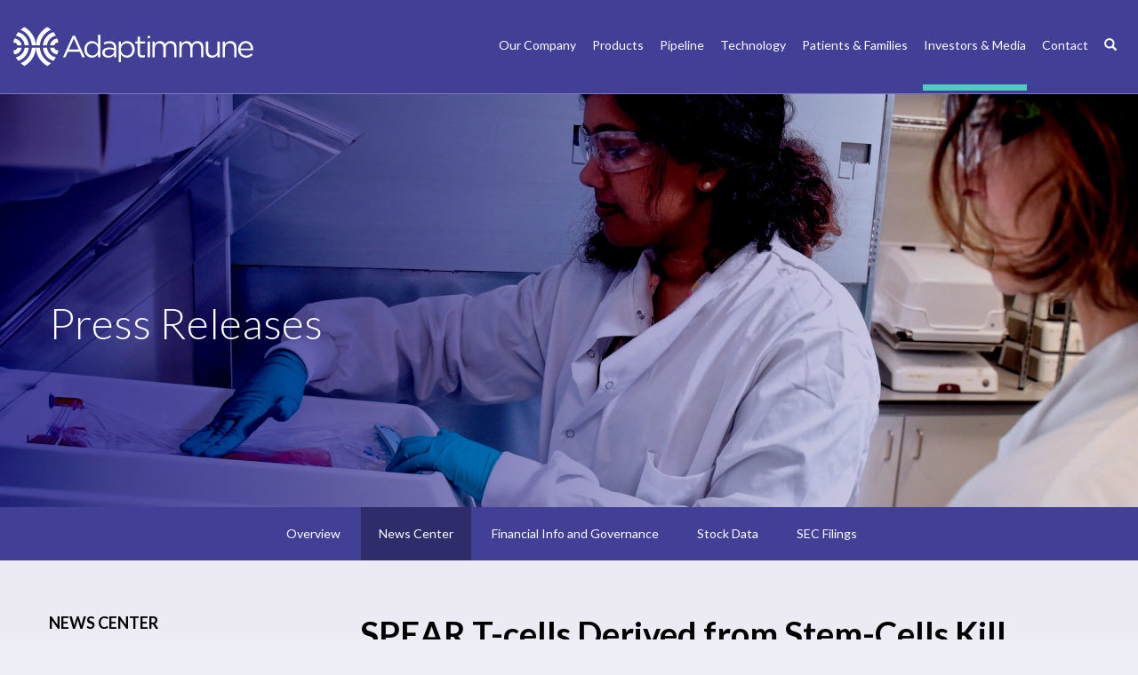

--- FILE ---
content_type: text/html; charset=UTF-8
request_url: https://www.adaptimmune.com/investors-and-media/news-center/press-releases/detail/170/spear-t-cells-derived-from-stem-cells-kill-cancer-targets-
body_size: 10950
content:
<!DOCTYPE html>
<html lang="en">
    <head>
    
        <meta charset="utf-8">
        <meta http-equiv="x-ua-compatible" content="ie=edge">
        

        <base href="https://www.adaptimmune.com" />
            <link rel="alternate" type="application/rss+xml" title="Adaptimmune - Recent News" href="https://www.adaptimmune.com/investors-and-media/news-center/press-releases/rss" />
            
        <title>SPEAR T-cells Derived from Stem-Cells Kill Cancer Targets - Adaptimmune Presents Advances from its Allogeneic Platform at ASGCT Annual Meeting :: Adaptimmune (ADAPY)</title>
        
            <link rel="canonical" href="https://www.adaptimmune.com/investors-and-media/news-center/press-releases/detail/170/spear-t-cells-derived-from-stem-cells-kill-cancer-targets-">
    <meta property="og:url" content="https://www.adaptimmune.com/investors-and-media/news-center/press-releases/detail/170/spear-t-cells-derived-from-stem-cells-kill-cancer-targets-">


    <meta property="og:site_name" content="Adaptimmune">
    <meta property="og:title" content="SPEAR T-cells Derived from Stem-Cells Kill Cancer Targets - Adaptimmune Presents Advances from its Allogeneic Platform at ASGCT Annual Meeting">
    <meta property="og:type" content="website">
    
    <meta property="og:image" content="https://d1io3yog0oux5.cloudfront.net/_b2a694934bdc6cd2c35a5d9f963138e4/adaptimmune/db/223/1247/social_image_resized.jpg">
    <meta name="twitter:card" content="summary_large_image">



<!-- Elastic Search -->
    
    <meta class="elastic" name="published_time" content="2020-05-12">
    <meta class="elastic" name="published_day" content="3794.5">
 
    
    <meta class="elastic" name="el_description" content="- Edited stem-cell derived T-cells can kill MAGE-A4+ cancer targets in vitro -
    - T-cell receptor expression edited in to stem cells - a milestone to build cell banks for clinical use -    PHILADELPHIA and&amp;#8230;">
         <meta name="viewport" content="initial-scale=1.0, width=device-width">
                
                <link href="https://fonts.googleapis.com/css?family=Lato:300,400,700&display=swap" rel="stylesheet">
        <link href="https://fonts.googleapis.com/icon?family=Material+Icons" rel="stylesheet">
        
                    <link rel="stylesheet" href="https://d1io3yog0oux5.cloudfront.net/_b2a694934bdc6cd2c35a5d9f963138e4/adaptimmune/files/theme/css/style.css">
                
                <link rel="shortcut icon" href="https://d1io3yog0oux5.cloudfront.net/_b2a694934bdc6cd2c35a5d9f963138e4/adaptimmune/files/theme/images/favicons/favicon.ico">
        <link rel="apple-touch-icon" sizes="180x180" href="https://d1io3yog0oux5.cloudfront.net/_b2a694934bdc6cd2c35a5d9f963138e4/adaptimmune/files/theme/images/favicons/apple-touch-icon.png">
        <link rel="icon" type="image/png" href="https://d1io3yog0oux5.cloudfront.net/_b2a694934bdc6cd2c35a5d9f963138e4/adaptimmune/files/theme/images/favicons/favicon-32x32.png" sizes="32x32">
        <link rel="icon" type="image/png" href="https://d1io3yog0oux5.cloudfront.net/_b2a694934bdc6cd2c35a5d9f963138e4/adaptimmune/files/theme/images/favicons/favicon-16x16.png" sizes="16x16">
        <link rel="mask-icon" href="https://d1io3yog0oux5.cloudfront.net/_b2a694934bdc6cd2c35a5d9f963138e4/adaptimmune/files/theme/images/favicons/safari-pinned-tab.svg">
        <meta name="theme-color" content="#ffffff">  
    
        <!-- Google GA4 code (gtag.js) -->
            <script type="text/plain"
                id="google-analytics"
                data-type="application/javascript"
                data-name="google-analytics"
                data-src="https://www.googletagmanager.com/gtag/js?id=G-27XC8GW9P2"
                async
            ></script><script type="text/plain"
data-type="application/javascript"
data-name="google-analytics"> 
    window.dataLayer = window.dataLayer || []; 
    function gtag(){dataLayer.push(arguments);}
    gtag('js', new Date()); 
    gtag('config', 'G-27XC8GW9P2'); 
</script>
<!-- END Google GA4 code (gtag.js) -->    </head>    <body class="pg-107610 page-type-ir-section-ir-news pg-news-center-press-releases has-sub-nav">
        <div class="general-wrapper">
            <div class="contrast-wrap">
        	
<header class="affixed">
        <div class="container-fluid">
		<h1 class="logo">
	        <a href="/">
	            <span class="sr-only">Adaptimmune</span>
	            <svg xmlns="http://www.w3.org/2000/svg" xmlns:xlink="http://www.w3.org/1999/xlink" width="270" height="45" viewBox="0 0 270 45">
                    <defs>
                        <path id="prefix__a" d="M0.238 0.015L214.264 0.015 214.264 30.86 0.238 30.86z"/>
                        <path id="prefix__c" d="M0.132 0.437L25.464 0.437 25.464 44.228 0.132 44.228z"/>
                        <path id="prefix__e" d="M0 0.437L25.332 0.437 25.332 44.229 0 44.229z"/>
                    </defs>
                    <g fill="none" fill-rule="evenodd">
                        <g transform="translate(55.543 9.257)">
                            <mask id="prefix__b" fill="#fff">
                                <use xlink:href="#prefix__a"/>
                            </mask>
                            <path fill="#423C99" d="M200.02 15.368c.346-3.5 2.703-6.1 5.822-6.1 3.57 0 5.441 2.842 5.718 6.1h-11.54zm14.244 1.109c0-5.233-3.05-9.461-8.352-9.461-4.957 0-8.596 4.158-8.596 9.322v.07c0 5.545 4.02 9.323 8.942 9.323 3.396 0 5.58-1.352 7.382-3.362l-1.664-1.49c-1.455 1.524-3.188 2.53-5.649 2.53-3.189 0-5.927-2.184-6.308-6.065h14.21c.035-.313.035-.52.035-.867zm-25.61-9.461c-3.084 0-4.956 1.559-6.134 3.5v-3.12h-2.669v17.919h2.67V15.057c0-3.363 2.286-5.615 5.37-5.615 3.155 0 4.957 2.079 4.957 5.406v10.467h2.668V14.19c0-4.263-2.53-7.174-6.862-7.174zm-14.66 10.64c0 3.36-2.32 5.613-5.37 5.613-3.154 0-4.956-2.079-4.956-5.405V7.397h-2.67v11.125c0 4.262 2.53 7.174 6.864 7.174 3.084 0 4.92-1.56 6.133-3.501v3.12h2.635V7.397h-2.635v10.258zM151.61 7.015c-3.12 0-5.026 1.594-6.309 3.57-.97-2.011-2.842-3.57-5.752-3.57-3.016 0-4.61 1.628-5.788 3.396V7.397h-2.669v17.918h2.669V15.09c0-3.292 2.149-5.65 4.99-5.65 2.842 0 4.61 1.976 4.61 5.338v10.536h2.668V14.987c0-3.536 2.218-5.545 4.922-5.545 2.911 0 4.644 1.94 4.644 5.406v10.467h2.669v-11.09c0-4.437-2.53-7.21-6.654-7.21zm-30.184 0c-3.12 0-5.026 1.594-6.308 3.57-.971-2.011-2.842-3.57-5.753-3.57-3.016 0-4.61 1.628-5.788 3.396V7.397h-2.67v17.918h2.67V15.09c0-3.292 2.148-5.65 4.99-5.65s4.61 1.976 4.61 5.338v10.536h2.668V14.987c0-3.536 2.218-5.545 4.921-5.545 2.912 0 4.645 1.94 4.645 5.406v10.467h2.669v-11.09c0-4.437-2.53-7.21-6.654-7.21zM96.802 3.954h.104c.814 0 1.473-.66 1.473-1.473 0-.813-.66-1.473-1.473-1.473h-.104c-.813 0-1.473.66-1.473 1.473 0 .814.66 1.473 1.473 1.473zm-1.3 21.36h2.668V7.398h-2.668v17.918zM86.943 1.99h-2.668v5.407H81.78v2.356h2.495v10.813c0 3.64 2.183 5.06 5.06 5.06 1.281 0 2.287-.276 3.223-.761v-2.288c-.936.451-1.699.623-2.6.623-1.802 0-3.015-.797-3.015-2.98V9.754h5.685V7.397h-5.685V1.99zm-8.708 14.418c0 4.332-2.841 6.897-6.307 6.897-3.327 0-6.48-2.773-6.48-6.932v-.07c0-4.089 3.153-6.896 6.48-6.896 3.396 0 6.307 2.703 6.307 6.931v.07zm-5.822-9.392c-3.292 0-5.406 1.837-6.862 3.985V7.397h-2.669V30.86h2.67v-8.976c1.385 2.01 3.534 3.812 6.861 3.812 4.333 0 8.56-3.466 8.56-9.323v-.07c0-5.89-4.263-9.287-8.56-9.287zM57.696 18.729c0 2.843-2.704 4.853-5.995 4.853-2.427 0-4.506-1.318-4.506-3.57v-.069c0-2.253 1.871-3.708 5.234-3.708 2.182 0 3.95.38 5.267.762v1.732zM52.6 7.154c-2.599 0-4.54.59-6.515 1.49l.797 2.184c1.664-.763 3.327-1.317 5.441-1.317 3.362 0 5.337 1.663 5.337 4.887v.624c-1.594-.45-3.223-.763-5.51-.763-4.54 0-7.66 2.01-7.66 5.788v.07c0 3.673 3.362 5.579 6.69 5.579 3.154 0 5.233-1.456 6.48-3.085v2.704h2.565V14.363c0-2.288-.624-4.02-1.837-5.234-1.317-1.316-3.257-1.975-5.788-1.975zm-12.763 9.22c0 4.124-3.154 6.931-6.481 6.931-3.362 0-6.308-2.703-6.308-6.932v-.07c0-4.332 2.842-6.896 6.308-6.896 3.327 0 6.481 2.773 6.481 6.897v.07zm-.104-5.546c-1.386-2.01-3.535-3.812-6.862-3.812-4.298 0-8.56 3.466-8.56 9.322v.07c0 5.891 4.262 9.288 8.56 9.288 3.292 0 5.407-1.837 6.862-3.986v3.605h2.67V.015h-2.67v10.813zm-32.737 5.58l5.545-12.339 5.51 12.339H6.998zM11.294.88L.238 25.315h2.808l2.876-6.412h13.205l2.841 6.412h2.946L13.858.88h-2.564z" mask="url(#prefix__b)"/>
                        </g>
                        <g transform="translate(25.2)">
                            <mask id="prefix__d" fill="#fff">
                                <use xlink:href="#prefix__c"/>
                            </mask>
                            <path fill="#C2000B" d="M19.89 38.557c1.058-1.24 1.998-2.583 2.801-4.016-5.288-1.025-9.388-5.401-9.993-10.823H8.083c.566 6.978 5.358 12.779 11.806 14.84m5.17-20.712c.14 0 .27.028.405.04-.282-1.57-.712-3.084-1.272-4.537-4.13.4-7.46 3.545-8.088 7.598h4.69c.585-1.798 2.275-3.101 4.265-3.101m-.867 13.47c.56-1.453.99-2.968 1.272-4.537-.135.012-.266.04-.405.04-1.99 0-3.68-1.303-4.265-3.101h-4.69c.629 4.053 3.958 7.2 8.088 7.599m-19.521-7.6H.132c.18 3.323 1.003 6.473 2.345 9.333.063.134.125.269.19.401.026.052.053.102.08.153 2.27 4.479 5.836 8.194 10.218 10.624 1.537-.851 2.964-1.869 4.28-3.012-6.998-2.908-12.042-9.593-12.574-17.498M17.246 3.449c-1.317-1.144-2.744-2.161-4.28-3.013C8.577 2.87 5.01 6.59 2.738 11.074l-.068.134c-.069.137-.132.277-.199.416-1.338 2.857-2.16 6.004-2.34 9.323h4.539c.532-7.905 5.576-14.59 12.575-17.498m5.445 6.675c-.803-1.433-1.743-2.775-2.802-4.017-6.448 2.06-11.24 7.861-11.806 14.84h4.615c.605-5.422 4.705-9.798 9.993-10.823" mask="url(#prefix__d)" class="accent"/>
                        </g>
                        <g>
                            <mask id="prefix__f" fill="#fff">
                                <use xlink:href="#prefix__e"/>
                            </mask>
                            <path fill="#423C99" d="M4.67 20.947h4.69c-.628-4.053-3.958-7.2-8.088-7.598-.56 1.453-.99 2.968-1.272 4.537.135-.012.266-.04.405-.04 1.99 0 3.68 1.303 4.265 3.101m16.124 0h4.538c-.18-3.319-1.002-6.466-2.34-9.323-.067-.139-.13-.279-.199-.416-.021-.045-.045-.089-.068-.133C20.454 6.59 16.885 2.87 12.499.437c-1.537.85-2.964 1.868-4.281 3.012 7 2.907 12.043 9.592 12.576 17.498m-8.027 0h4.614c-.565-6.979-5.358-12.78-11.806-14.84-1.059 1.242-1.999 2.584-2.802 4.017 5.288 1.025 9.388 5.401 9.994 10.823m4.614 2.77h-4.614c-.606 5.423-4.706 9.799-9.994 10.824.803 1.433 1.743 2.776 2.802 4.016 6.448-2.06 11.24-7.86 11.806-14.84M8.218 41.217c1.317 1.143 2.744 2.16 4.28 3.013 4.384-2.431 7.948-6.146 10.22-10.625.026-.051.053-.1.078-.152.067-.133.128-.268.192-.401 1.341-2.86 2.165-6.01 2.344-9.333h-4.538c-.533 7.905-5.577 14.59-12.576 17.498M9.36 23.718H4.67c-.585 1.798-2.274 3.101-4.265 3.101-.139 0-.27-.028-.405-.04.281 1.569.712 3.084 1.272 4.538 4.13-.4 7.46-3.546 8.089-7.6" mask="url(#prefix__f)"/>
                        </g>
                    </g>
                </svg>
           </a>
		</h1>
        <a class="visible-xs visible-sm mobile-nav-trigger" id="showRight">
            <div class="meat"></div>
            <div class="meat"></div>
            <div class="meat"></div>
        </a>
		<nav class="cbp-spmenu cbp-spmenu-vertical cbp-spmenu-right main-nav" id="mobile-nav">
			<ul class="main-menu">
    <li class="sr-only"><a href="/">Home</a></li>
        <li class="has-children" data-submenu-id="submenu-our-company">
        <a href="/our-company" >Our Company</a>
                    <ul id="submenu-our-company">
                                    <li class="">
                        <a href="/our-company" >Overview                            <span class="material-icons">arrow_forward</span>
                                                    </a>
                    </li>
                                    <li class="">
                        <a href="/our-company/board-of-directors" >Board of Directors and Leadership Team                            <span class="material-icons">arrow_forward</span>
                                                    </a>
                    </li>
                            </ul>
            </li>
        <li class="" data-submenu-id="submenu-products">
        <a href="/products" >Products</a>
            </li>
        <li class="" data-submenu-id="submenu-pipeline">
        <a href="/pipeline" >Pipeline</a>
            </li>
        <li class="has-children" data-submenu-id="submenu-technology">
        <a href="/technology" >Technology</a>
                    <ul id="submenu-technology">
                                    <li class="">
                        <a href="/technology" >Overview                            <span class="material-icons">arrow_forward</span>
                                                    </a>
                    </li>
                                    <li class="">
                        <a href="/technology/manufacturing" >Manufacturing                            <span class="material-icons">arrow_forward</span>
                                                    </a>
                    </li>
                                    <li class="">
                        <a href="/technology/publications" >Publications                            <span class="material-icons">arrow_forward</span>
                                                    </a>
                    </li>
                            </ul>
            </li>
        <li class="has-children" data-submenu-id="submenu-patients-families">
        <a href="/patients-families" >Patients &amp; Families</a>
                    <ul id="submenu-patients-families">
                                    <li class="">
                        <a href="/patients-families" >Overview                            <span class="material-icons">arrow_forward</span>
                                                    </a>
                    </li>
                                    <li class="">
                        <a href="/patients-families/videos" >Videos                            <span class="material-icons">arrow_forward</span>
                                                    </a>
                    </li>
                            </ul>
            </li>
        <li class="has-children active" data-submenu-id="submenu-investors-and-media">
        <a href="/investors-and-media" >Investors &amp; Media</a>
                    <ul id="submenu-investors-and-media">
                                    <li class="">
                        <a href="/investors-and-media" >Overview                            <span class="material-icons">arrow_forward</span>
                                                    </a>
                    </li>
                                    <li class="has-children active">
                        <a href="/investors-and-media/news-center" >News Center                            <span class="material-icons">arrow_forward</span>
                                                    </a>
                    </li>
                                    <li class="has-children">
                        <a href="/investors-and-media/financial-information-governance" >Financial Info and Governance                            <span class="material-icons">arrow_forward</span>
                                                    </a>
                    </li>
                                    <li class="has-children">
                        <a href="/investors-and-media/stock-data" >Stock Data                            <span class="material-icons">arrow_forward</span>
                                                    </a>
                    </li>
                                    <li class="has-children">
                        <a href="/investors-and-media/sec-filings" >SEC Filings                            <span class="material-icons">arrow_forward</span>
                                                    </a>
                    </li>
                            </ul>
            </li>
        <li class="" data-submenu-id="submenu-contact">
        <a href="/contact" >Contact</a>
            </li>
        <li class="hidden-sm hidden-xs"><a href="#header-search" class="search-trigger" aria-label="Search"><span class="glyphicon-search glyphicon"></span></a>
    <li class="visible-sm visible-xs"><a href="/search" aria-label="Search" class="search-link"><span class="glyphicon-search glyphicon"></span></a></li>
    </ul>		</nav>
    </div>
    <form id="header-search" action="/search" method="get">
        <label for="header-search-input" class="sr-only">Search</label>
        <input id="header-search-input" name="q" type="text" placeholder="Enter Search Terms">
        <button aria-label="submit" class="submit-btn btn" type="submit"><span class="glyphicon glyphicon-search"></span></button>
        <a role="button" href="#" class="close-header-search"><span class="glyphicon glyphicon-remove"></span></a>
    </form>
</header>
<div class="page-banner overlay" style="background: url(https://d1io3yog0oux5.cloudfront.net/_b2a694934bdc6cd2c35a5d9f963138e4/adaptimmune/files/theme/images/pagebanner-default.jpg);background-position: 50% 50%;background-repeat: no-repeat;background-size: cover;background-color: #333;">
	<div class="container">
        <div class="vertical-align">
    		<div class="wrapper">
    		    <div class="row">
    		        <div class="col-md-9">
    		            <div class="text">
                            <h1>Press Releases</h1>
                                                                        </div>
                    </div>
                </div>
    		</div>
    	</div>
    </div>
</div>
            </div>
            <nav class="sub-navigation-wrapper">
    <div class="sub-navigation affixed">
    	<div class="container">
            <a class="visible-xs visible-sm mobile-sub-nav-trigger collapsed" data-toggle="collapse" data-target="#sub-navigation">
                <div class="trigger-container">
            		<div class="meat"></div>
              		<div class="meat"></div>
              		<div class="meat"></div>
              	</div>
            	Investors &amp; Media            </a>
            <nav class="collapse sb-nav clearfix"  id="sub-navigation">
                <h3>Investors &amp; Media</h3>
                <ul>
                                            <li class="">
                            <a href="/investors-and-media" >Overview</a>
                        	                		</li>
                	                        <li class="has-children active dropdown">
                            <a href="/investors-and-media/news-center" >News Center</a>
                        	                				<ul class="dropdown-menu">
            					            						<li class="">
                                        <a href="/investors-and-media/news-center/media" >Media Resources</a>
                                                                            </li>
            					            						<li class="active active-landing">
                                        <a href="/investors-and-media/news-center/press-releases" >Press Releases</a>
                                                                            </li>
            					            						<li class="">
                                        <a href="/technology/publications" >Publications</a>
                                                                            </li>
            					            						<li class="">
                                        <a href="/investors-and-media/news-center/events" >Events</a>
                                                                            </li>
            					            						<li class="">
                                        <a href="/investors-and-media/news-center/email-alerts" >Email Alerts</a>
                                                                            </li>
            					                				</ul>
                			                		</li>
                	                        <li class="has-children dropdown">
                            <a href="/investors-and-media/financial-information-governance" >Financial Info and Governance</a>
                        	                				<ul class="dropdown-menu">
            					            						<li class="">
                                        <a href="/investors-and-media/financial-information-governance/general-meeting-merger" >General Meeting (merger)</a>
                                                                            </li>
            					            						<li class="">
                                        <a href="/investors-and-media/financial-information-governance/company-information" >Company Information</a>
                                                                            </li>
            					            						<li class="">
                                        <a href="/investors-and-media/financial-information-governance/financial-results" >Financial Results</a>
                                                                            </li>
            					            						<li class="">
                                        <a href="/investors-and-media/financial-information-governance/income-statement" >Income Statement</a>
                                                                            </li>
            					            						<li class="">
                                        <a href="/investors-and-media/financial-information-governance/balance-sheet" >Balance Sheet</a>
                                                                            </li>
            					            						<li class="">
                                        <a href="/investors-and-media/financial-information-governance/cash-flow" >Cash Flow</a>
                                                                            </li>
            					            						<li class="">
                                        <a href="/investors-and-media/financial-information-governance/board-of-directors" >Board of Directors and Leadership Team</a>
                                                                            </li>
            					            						<li class="">
                                        <a href="/investors-and-media/financial-information-governance/board-committees" >Board Committees</a>
                                                                            </li>
            					            						<li class="">
                                        <a href="/investors-and-media/financial-information-governance/governance-documents" >Governance Documents</a>
                                                                            </li>
            					            						<li class="">
                                        <a href="/investors-and-media/financial-information-governance/annual-shareholder-meeting" >Annual Shareholder Meeting</a>
                                                                            </li>
            					            						<li class="">
                                        <a href="/investors-and-media/financial-information-governance/faq" >FAQ</a>
                                                                            </li>
            					            						<li class="">
                                        <a href="/investors-and-media/financial-information-governance/contacts" >Contacts</a>
                                                                            </li>
            					            						<li class="">
                                        <a href="/investors-and-media/financial-information-governance/adaptimmune-ltd-report" >Adaptimmune Ltd Report</a>
                                                                            </li>
            					                				</ul>
                			                		</li>
                	                        <li class="has-children dropdown">
                            <a href="/investors-and-media/stock-data" >Stock Data</a>
                        	                				<ul class="dropdown-menu">
            					            						<li class="">
                                        <a href="/investors-and-media/stock-data/quote" >Quote</a>
                                                                            </li>
            					            						<li class="">
                                        <a href="/investors-and-media/stock-data/charts" >Charts</a>
                                                                            </li>
            					            						<li class="">
                                        <a href="/investors-and-media/stock-data/historical-data" >Historical Data</a>
                                                                            </li>
            					            						<li class="">
                                        <a href="/investors-and-media/stock-data/analyst-coverage" >Analyst Coverage</a>
                                                                            </li>
            					                				</ul>
                			                		</li>
                	                        <li class="has-children dropdown">
                            <a href="/investors-and-media/sec-filings" >SEC Filings</a>
                        	                				<ul class="dropdown-menu">
            					            						<li class="">
                                        <a href="/investors-and-media/sec-filings" >Overview</a>
                                                                            </li>
            					            						<li class="">
                                        <a href="/investors-and-media/sec-filings/all-sec-filings" >All SEC Filings</a>
                                                                            </li>
            					            						<li class="">
                                        <a href="/investors-and-media/sec-filings/annual-reports" >Annual Reports</a>
                                                                            </li>
            					            						<li class="">
                                        <a href="/investors-and-media/sec-filings/quarterly-reports" >Quarterly Reports</a>
                                                                            </li>
            					            						<li class="">
                                        <a href="/investors-and-media/sec-filings/section-16-filings" >Section 16 Filings</a>
                                                                            </li>
            					                				</ul>
                			                		</li>
                	                </ul>
            </nav>
        </div>
    </div>
</nav>                
            <div class="container">
                <div class="row">
                                    <div class="col-md-3">
                        <nav id="tertiary-navigation">
  <ul>
    <li class="sidebar-title">
        <h3>News Center</h3>
    </li>
            <li class="">
            <a href="/investors-and-media/news-center/media" >Media Resources</a>
                    </li>
            <li class="active active-landing">
            <a href="/investors-and-media/news-center/press-releases" >Press Releases</a>
                    </li>
            <li class="">
            <a href="/technology/publications" >Publications</a>
                    </li>
            <li class="">
            <a href="/investors-and-media/news-center/events" >Events</a>
                    </li>
            <li class="">
            <a href="/investors-and-media/news-center/email-alerts" >Email Alerts</a>
                    </li>
    	
  </ul>
</nav>                    </div>
                                                    <main class="col-md-9 clearfix">
                        <div class="main-content has-tertiary-nav">
                                <article class="full-news-article">
    <h1 class="article-heading">SPEAR T-cells Derived from Stem-Cells Kill Cancer Targets - Adaptimmune Presents Advances from its Allogeneic Platform at ASGCT Annual Meeting</h1>
    <div class="related-documents-line hidden-print">  
        <a href="https://d1io3yog0oux5.cloudfront.net/_b2a694934bdc6cd2c35a5d9f963138e4/adaptimmune/news/2020-05-12_SPEAR_T_cells_Derived_from_Stem_Cells_Kill_Cancer__170.pdf" class="link pull-right" title="PDF: SPEAR T-cells Derived from Stem-Cells Kill Cancer Targets - Adaptimmune Presents Advances from its Allogeneic Platform at ASGCT Annual Meeting" target="_blank"><span class="eqicon-PDF"></span> Download as PDF</a>
        <time datetime="2020-05-12 08:00:00" class="date pull-left">May 12, 2020 8:00am EDT</time>
        <div class="clear"></div>
    </div>
    
     
      
    
	
<p align="center"><strong>- </strong>Edited stem-cell derived T-cells can kill MAGE-A4<sup>+</sup> cancer targets in vitro <strong>-</strong><br></p>
    <p align="center">- T-cell receptor expression edited in to stem cells - a milestone to build cell banks for clinical use -</p>    <p>PHILADELPHIA and OXFORDSHIRE, United Kingdom, May  12, 2020  (GLOBE NEWSWIRE) -- Adaptimmune Therapeutics plc (Nasdaq:ADAP), a leader in cell therapy to treat cancer, presented advances from its “off-the-shelf” or allogeneic platform at the American Society for Gene and Cell Therapy (ASGCT) Annual meeting which kicked off in virtual format today.</p>    <p>Data from a poster summarized recent advances in Adaptimmune’s allogeneic platform demonstrating the production of engineered T-cells, differentiated from human induced pluripotent stem cells (hiPSC) (iT cells). The poster was presented by Garth Hamilton, PhD, a Principal Scientist at Adaptimmune, and Joanna Brewer, PhD, Adaptimmune’s SVP Allogeneic Research. There is a video webcast of this presentation available on the Adaptimmune website: <a href="https://www.globenewswire.com/Tracker?data=kUp8Mi_M9JoZ6tf7nEv9AL3y4YhqRIs6ErR0rnQPuzlhtha0QBUTkSACiPb5rHphVYXYsxKfpyJOYUE783HDkSmupIF1FDNVIZuKB2jJGoM=" rel="nofollow" target="_blank">https://bit.ly/2L6jtx5</a>.</p>    <p>“We have clearly demonstrated that we can make T-cells from stem cells. These cells express our engineered SPEAR TCR targeting MAGE-A4 and can kill tumor cells in vitro as effectively as control cells,” said Jo Brewer, Adaptimmune’s SVP of Allogeneic Research. “We have also reached a milestone in editing our engineered TCRs into the hiPSC genome to enable successful differentiation. This is one critical element as we plan to build large banks of pluripotent cells for our proprietary differentiation process, to generate functional T-cells expressing our engineered receptors. These are great advances as we prepare for clinical use.”</p>    <p><strong>Summary</strong></p>    <ul type="disc">
<li>Poster Title: Driving ADP-A2M4 SPEAR Expression from an Endogenous Hematopoietic Lineage Promotor for “Off-the-Shelf” T-Cell Therapy for MAGE-A4<sup>+</sup> Solid Tumors</li>
<li>Edited hiPSCs (iT-cells) expressing the ADP-A2M4 TCR can kill cancer targets in vitro</li>
<li>Data suggests that, like autologous SPEAR T-cells currently in clinical trials, ADP-A2M4 iT-cells have potential to be an efficacious cell therapy</li>
<li>Ability to promote T-cell receptor expression in iT-cells via genetic knock-in at a defined locus offers an opportunity to produce multiple clonal iPSC banks encoding specific SPEAR TCRs against a range of tumor antigens</li>
</ul>    <p><strong>About Adaptimmune</strong><br>Adaptimmune is a clinical-stage biopharmaceutical company focused on the development of novel cancer immunotherapy products for people with cancer. The Company’s unique SPEAR<sup>®</sup> (Specific Peptide Enhanced Affinity Receptor) T-cell platform enables the engineering of T-cells to target and destroy cancer across multiple solid tumors.</p>    <p><strong>Forward-Looking Statements</strong><br>This release contains “forward-looking statements” within the meaning of the Private Securities Litigation Reform Act of 1995 (PSLRA). These forward-looking statements involve certain risks and uncertainties. Such risks and uncertainties could cause our actual results to differ materially from those indicated by such forward-looking statements, and include, without limitation: the success, cost and timing of our product development activities and clinical trials and our ability to successfully advance our TCR therapeutic candidates through the regulatory and commercialization processes. For a further description of the risks and uncertainties that could cause our actual results to differ materially from those expressed in these forward-looking statements, as well as risks relating to our business in general, we refer you to our Annual Report on Form 10-K filed with the SEC on February 27, 2020, and our other SEC filings. The forward-looking statements contained in this press release speak only as of the date the statements were made and we do not undertake any obligation to update such forward-looking statements to reflect subsequent events or circumstances.</p>    <p><strong>Adaptimmune Contacts:</strong></p>    <p><strong>Media Relations:</strong></p>    <p>Sébastien Desprez — VP, Communications and Investor Relations<br>T: +44 1235 430 583<br>M: +44 7718 453 176<br><a href="https://www.globenewswire.com/Tracker?data=DkT9iHN6FPUEHvW8i0SuQ1xR5f4fyLcZBR6fBdZdMWlJW7z82I6HNFxR0NDizqPxqsb06do33xT12FKDe7uDF9VrB7eseV70rNb6pbHmrD8C3AEroIrEYCJHR8SbkLuX" rel="nofollow" target="_blank">Sebastien.Desprez@adaptimmune.com</a></p>    <p><strong>Investor Relations:</strong></p>    <p>Juli P. Miller, Ph.D. — Senior Director, Investor Relations<br>T: +1 215 825 9310<br>M: +1 215 460 8920<br>Juli.Miller@adaptimmune.com</p>    <p> </p>
<p><a href="https://www.globenewswire.com/NewsRoom/AttachmentNg/f61dc272-2f81-43b4-97ce-b387507030db"><img src="https://ml.globenewswire.com/media/f61dc272-2f81-43b4-97ce-b387507030db/small/adaptimmune-logo-colour-white-background-no-strap-jpg.jpg" border="0" width="150" height="24" alt="Adaptimmune logo Colour_white background_no strap.jpg"></a></p>
<p></p>
Source: Adaptimmune Therapeutics plc

	<p class="spr-ir-news-article-date">Released May 12, 2020</p>
    </article>
    	                        </div>
                    </main>
                                </div>
            </div><!-- //container-->
        <footer >
    <div class="footer-main">
        <div class="container">
            <div class="row">
                <div class="col-md-3">
                    <div class="footer-logo">
                        <a href="/">
                            <img src="https://d1io3yog0oux5.cloudfront.net/_b2a694934bdc6cd2c35a5d9f963138e4/adaptimmune/files/theme/images/color.svg" width="270" height="45" alt="Adaptimmune">
                        </a>
                    </div>
                </div>
                <div class="col-md-6">
                    <div class="footer-links">
                            <a href="/disclosures">Disclosures</a>
    <a href="/privacy-policy">Privacy Policy</a>
    <a href="/disclaimer">Disclaimer</a>
    <a href="/search">Search</a>
    <a href="/sitemap">Sitemap</a>
    <a href="/terms-of-use">Terms of Use</a>
    <a href="/supply-terms" target="_blank">Supply Terms</a>
    <a href="/cookie-policy" target="_blank">Cookie Policy</a>
                                    			    <a id="klaroPrefs" href="#" role="button">Manage Cookie Preferences</a>
            			                    </div>
                </div>
                <div class="col-md-3">
                    <div class="footer-social">
                        <a href="https://www.linkedin.com/company/adaptimmune/" target="_blank">
                            <span class="sr-only">Linedin</span>
                            <svg xmlns="http://www.w3.org/2000/svg" width="46" height="46" viewBox="0 0 46 46">
                                <g fill="none" fill-rule="evenodd" transform="translate(1 1)">
                                    <ellipse cx="21.793" cy="22" fill-rule="nonzero" stroke="#4F61AD" stroke-width="1.62" rx="21.793" ry="22"/>
                                    <path fill="#4F61AD" fill-rule="nonzero" d="M16.257 14.68c-.955 0-1.728.79-1.728 1.762 0 .974.773 1.764 1.728 1.764.953 0 1.728-.79 1.728-1.764 0-.972-.775-1.763-1.728-1.763zM14.766 19.544H17.747V29.33H14.766zM25.336 19.3c-1.45 0-2.422.812-2.82 1.581h-.04v-1.337h-2.86v9.786h2.979v-4.841c0-1.277.238-2.513 1.789-2.513 1.529 0 1.549 1.46 1.549 2.595v4.759h2.979v-5.368c0-2.635-.557-4.661-3.576-4.661z"/>
                                </g>
                            </svg>
                        </a>
                        <a href="https://twitter.com/Adaptimmune" target="_blank">
                            <span class="sr-only">Twitter</span>
                            <svg xmlns="http://www.w3.org/2000/svg" width="46" height="46" viewBox="0 0 46 46">
                                <g fill="none" fill-rule="evenodd" transform="translate(1 1)">
                                    <ellipse cx="21.793" cy="22" fill-rule="nonzero" stroke="#4F61AD" stroke-width="1.62" rx="21.793" ry="22"/>
                                    <path fill="#4F61AD" d="M29.786 17.025c-.023-.027-.061-.036-.094-.021-.48.21-.986.363-1.508.452.554-.411.966-.981 1.177-1.635.01-.031 0-.066-.026-.086-.026-.02-.062-.023-.09-.006-.624.365-1.298.623-2.007.766-.628-.645-1.505-1.014-2.412-1.014-1.846 0-3.347 1.486-3.347 3.311 0 .221.022.44.064.652-2.556-.156-4.946-1.37-6.571-3.342-.017-.02-.042-.031-.068-.029-.026.002-.05.017-.063.04-.297.502-.453 1.078-.453 1.664 0 1.015.466 1.964 1.26 2.59-.409-.048-.808-.176-1.168-.373-.024-.014-.054-.014-.079 0-.024.014-.04.04-.04.067v.042c0 1.458.971 2.738 2.353 3.163-.364.058-.742.054-1.113-.016-.027-.005-.056.005-.075.026-.018.02-.025.05-.016.076.414 1.28 1.565 2.176 2.905 2.288-1.118.81-2.439 1.237-3.834 1.237-.258 0-.517-.015-.77-.045-.036-.004-.072.018-.085.052-.012.035 0 .073.032.093 1.51.959 3.257 1.465 5.051 1.465 5.869 0 9.375-4.716 9.375-9.275 0-.127-.002-.253-.007-.38.633-.457 1.176-1.018 1.614-1.667.02-.03.018-.068-.005-.095z"/>
                                </g>
                            </svg>
                        </a>
                        <a href="https://www.youtube.com/channel/UCz8lhI1AQMk-hZR1PoOhdpQ" target="_blank">
                            <span class="sr-only">Youtube</span>
                            <svg xmlns="http://www.w3.org/2000/svg" width="46" height="46" viewBox="0 0 46 46">
                                <g fill="none" fill-rule="evenodd" transform="translate(1 1)">
                                    <ellipse cx="21.793" cy="22" fill-rule="nonzero" stroke="#4F61AD" stroke-width="1.62" rx="21.793" ry="22"/>
                                    <path fill="#4F61AD" d="M32.142 16.288c-.794-.915-2.26-1.288-5.06-1.288H16.918c-2.864 0-4.356.397-5.147 1.37C11 17.32 11 18.72 11 20.656v3.69c0 3.75.915 5.655 5.918 5.655h10.164c2.429 0 3.774-.329 4.645-1.136.892-.828 1.273-2.18 1.273-4.519v-3.69c0-2.042-.06-3.449-.858-4.367zm-7.52 6.31l-4.59 2.324c-.102.052-.214.078-.326.078-.127 0-.254-.033-.366-.099-.211-.124-.34-.346-.34-.585v-4.632c0-.24.129-.46.34-.585.21-.124.472-.132.69-.022l4.59 2.309c.233.117.38.35.38.606 0 .255-.146.488-.379.607z"/>
                                </g>
                            </svg>
                        </a>
                    </div>
                </div>
            </div>
        </div>
    </div>
    <div class="copyright">
        &copy; 2026 <a href="/">Adaptimmune</a>. All Rights Reserved.
    </div>
    </footer>
<script type="text/plain" data-type="application/javascript" data-name="linkedin-tracker">
    _linkedin_partner_id = "3189170";
    window._linkedin_data_partner_ids = window._linkedin_data_partner_ids || [];
    window._linkedin_data_partner_ids.push(_linkedin_partner_id);
</script>
<script type="text/javascript">
    (function() {
        var s = document.getElementsByTagName("script")[0];
        var b = document.createElement("script");
        b.type = "text/javascript";
        b.async = true;
        b.src = "https://snap.licdn.com/li.lms-analytics/insight.min.js";
        s.parentNode.insertBefore(b, s);
    })();
</script> <noscript> <img height="1" width="1" style="display:none;" alt="" src="https://px.ads.linkedin.com/collect/?pid=3189170&fmt=gif" /> </noscript><!-- Twitter universal website tag code -->
<script type="text/plain" data-type="application/javascript" data-name="twitter-tracker">
!function(e,t,n,s,u,a){e.twq||(s=e.twq=function(){s.exe?s.exe.apply(s,arguments):s.queue.push(arguments);
},s.version='1.1',s.queue=[],u=t.createElement(n),u.async=!0,u.src='//static.ads-twitter.com/uwt.js',
a=t.getElementsByTagName(n)[0],a.parentNode.insertBefore(u,a))}(window,document,'script');
// Insert Twitter Pixel ID and Standard Event data below
twq('init','o62wb');
twq('track','PageView');
</script>
<!-- End Twitter universal website tag code -->
<script>
    var asset_url = 'https://d1io3yog0oux5.cloudfront.net/_b2a694934bdc6cd2c35a5d9f963138e4/adaptimmune';
    var website_base_url = 'https://www.adaptimmune.com';
    var ir_base_url = '/investors-and-media';
    var isQmod = false;
</script>
<script src="https://d1io3yog0oux5.cloudfront.net/_b2a694934bdc6cd2c35a5d9f963138e4/adaptimmune/files/theme/js/aside/klaro-cookie-consent/_js/all.js" data-config="klaroConfig" defer></script>
<script src="https://d1io3yog0oux5.cloudfront.net/_b2a694934bdc6cd2c35a5d9f963138e4/adaptimmune/files/theme/js/_js/all.js"></script>


        </div><!-- //general-wrapper-->
    </body>
</html>


--- FILE ---
content_type: text/css
request_url: https://d1io3yog0oux5.cloudfront.net/_b2a694934bdc6cd2c35a5d9f963138e4/adaptimmune/files/theme/css/style.css
body_size: 74863
content:
.font-bold{font-weight:700}/*!
 * Bootstrap v3.3.5 (http://getbootstrap.com)
 * Copyright 2011-2015 Twitter, Inc.
 * Licensed under MIT (https://github.com/twbs/bootstrap/blob/master/LICENSE)
 *//*!
 * Generated using the Bootstrap Customizer (http://getbootstrap.com/customize/?id=a0f222ddd1c3d4d02716)
 * Config saved to config.json and https://gist.github.com/a0f222ddd1c3d4d02716
 *//*!
 * Bootstrap v3.3.6 (http://getbootstrap.com)
 * Copyright 2011-2015 Twitter, Inc.
 * Licensed under MIT (https://github.com/twbs/bootstrap/blob/master/LICENSE)
 *//*! normalize.css v3.0.3 | MIT License | github.com/necolas/normalize.css */html{font-family:sans-serif;-ms-text-size-adjust:100%;-webkit-text-size-adjust:100%}body{margin:0}article,aside,details,figcaption,figure,footer,header,hgroup,main,menu,nav,section,summary{display:block}audio,canvas,progress,video{display:inline-block;vertical-align:baseline}audio:not([controls]){display:none;height:0}[hidden],template{display:none}a{background-color:transparent}a:active,a:hover{outline:0}abbr[title]{border-bottom:1px dotted}b,strong{font-weight:bold}dfn{font-style:italic}h1{font-size:2em;margin:0.67em 0}mark{background:#ff0;color:#000}small{font-size:80%}sub,sup{font-size:75%;line-height:0;position:relative;vertical-align:baseline}sup{top:-0.5em}sub{bottom:-0.25em}img{border:0}svg:not(:root){overflow:hidden}figure{margin:1em 40px}hr{-webkit-box-sizing:content-box;-moz-box-sizing:content-box;box-sizing:content-box;height:0}pre{overflow:auto}code,kbd,pre,samp{font-family:monospace, monospace;font-size:1em}button,input,optgroup,select,textarea{color:inherit;font:inherit;margin:0}button{overflow:visible}button,select{text-transform:none}button,html input[type="button"],input[type="reset"],input[type="submit"]{-webkit-appearance:button;cursor:pointer}button[disabled],html input[disabled]{cursor:default}button::-moz-focus-inner,input::-moz-focus-inner{border:0;padding:0}input{line-height:normal}input[type="checkbox"],input[type="radio"]{-webkit-box-sizing:border-box;-moz-box-sizing:border-box;box-sizing:border-box;padding:0}input[type="number"]::-webkit-inner-spin-button,input[type="number"]::-webkit-outer-spin-button{height:auto}input[type="search"]{-webkit-appearance:textfield;-webkit-box-sizing:content-box;-moz-box-sizing:content-box;box-sizing:content-box}input[type="search"]::-webkit-search-cancel-button,input[type="search"]::-webkit-search-decoration{-webkit-appearance:none}fieldset{border:1px solid #c0c0c0;margin:0 2px;padding:0.35em 0.625em 0.75em}legend{border:0;padding:0}textarea{overflow:auto}optgroup{font-weight:bold}table{border-collapse:collapse;border-spacing:0}td,th{padding:0}.glyphicon{position:relative;top:1px;display:inline-block;font-family:'Glyphicons Halflings';font-style:normal;font-weight:normal;line-height:1;-webkit-font-smoothing:antialiased;-moz-osx-font-smoothing:grayscale}.glyphicon-asterisk:before{content:"\002a"}.glyphicon-plus:before{content:"\002b"}.glyphicon-euro:before,.glyphicon-eur:before{content:"\20ac"}.glyphicon-minus:before{content:"\2212"}.glyphicon-cloud:before{content:"\2601"}.glyphicon-envelope:before{content:"\2709"}.glyphicon-pencil:before{content:"\270f"}.glyphicon-glass:before{content:"\e001"}.glyphicon-music:before{content:"\e002"}.glyphicon-search:before{content:"\e003"}.glyphicon-heart:before{content:"\e005"}.glyphicon-star:before{content:"\e006"}.glyphicon-star-empty:before{content:"\e007"}.glyphicon-user:before{content:"\e008"}.glyphicon-film:before{content:"\e009"}.glyphicon-th-large:before{content:"\e010"}.glyphicon-th:before{content:"\e011"}.glyphicon-th-list:before{content:"\e012"}.glyphicon-ok:before{content:"\e013"}.glyphicon-remove:before{content:"\e014"}.glyphicon-zoom-in:before{content:"\e015"}.glyphicon-zoom-out:before{content:"\e016"}.glyphicon-off:before{content:"\e017"}.glyphicon-signal:before{content:"\e018"}.glyphicon-cog:before{content:"\e019"}.glyphicon-trash:before{content:"\e020"}.glyphicon-home:before{content:"\e021"}.glyphicon-file:before{content:"\e022"}.glyphicon-time:before{content:"\e023"}.glyphicon-road:before{content:"\e024"}.glyphicon-download-alt:before{content:"\e025"}.glyphicon-download:before{content:"\e026"}.glyphicon-upload:before{content:"\e027"}.glyphicon-inbox:before{content:"\e028"}.glyphicon-play-circle:before{content:"\e029"}.glyphicon-repeat:before{content:"\e030"}.glyphicon-refresh:before{content:"\e031"}.glyphicon-list-alt:before{content:"\e032"}.glyphicon-lock:before{content:"\e033"}.glyphicon-flag:before{content:"\e034"}.glyphicon-headphones:before{content:"\e035"}.glyphicon-volume-off:before{content:"\e036"}.glyphicon-volume-down:before{content:"\e037"}.glyphicon-volume-up:before{content:"\e038"}.glyphicon-qrcode:before{content:"\e039"}.glyphicon-barcode:before{content:"\e040"}.glyphicon-tag:before{content:"\e041"}.glyphicon-tags:before{content:"\e042"}.glyphicon-book:before{content:"\e043"}.glyphicon-bookmark:before{content:"\e044"}.glyphicon-print:before{content:"\e045"}.glyphicon-camera:before{content:"\e046"}.glyphicon-font:before{content:"\e047"}.glyphicon-bold:before{content:"\e048"}.glyphicon-italic:before{content:"\e049"}.glyphicon-text-height:before{content:"\e050"}.glyphicon-text-width:before{content:"\e051"}.glyphicon-align-left:before{content:"\e052"}.glyphicon-align-center:before{content:"\e053"}.glyphicon-align-right:before{content:"\e054"}.glyphicon-align-justify:before{content:"\e055"}.glyphicon-list:before{content:"\e056"}.glyphicon-indent-left:before{content:"\e057"}.glyphicon-indent-right:before{content:"\e058"}.glyphicon-facetime-video:before{content:"\e059"}.glyphicon-picture:before{content:"\e060"}.glyphicon-map-marker:before{content:"\e062"}.glyphicon-adjust:before{content:"\e063"}.glyphicon-tint:before{content:"\e064"}.glyphicon-edit:before{content:"\e065"}.glyphicon-share:before{content:"\e066"}.glyphicon-check:before{content:"\e067"}.glyphicon-move:before{content:"\e068"}.glyphicon-step-backward:before{content:"\e069"}.glyphicon-fast-backward:before{content:"\e070"}.glyphicon-backward:before{content:"\e071"}.glyphicon-play:before{content:"\e072"}.glyphicon-pause:before{content:"\e073"}.glyphicon-stop:before{content:"\e074"}.glyphicon-forward:before{content:"\e075"}.glyphicon-fast-forward:before{content:"\e076"}.glyphicon-step-forward:before{content:"\e077"}.glyphicon-eject:before{content:"\e078"}.glyphicon-chevron-left:before{content:"\e079"}.glyphicon-chevron-right:before{content:"\e080"}.glyphicon-plus-sign:before{content:"\e081"}.glyphicon-minus-sign:before{content:"\e082"}.glyphicon-remove-sign:before{content:"\e083"}.glyphicon-ok-sign:before{content:"\e084"}.glyphicon-question-sign:before{content:"\e085"}.glyphicon-info-sign:before{content:"\e086"}.glyphicon-screenshot:before{content:"\e087"}.glyphicon-remove-circle:before{content:"\e088"}.glyphicon-ok-circle:before{content:"\e089"}.glyphicon-ban-circle:before{content:"\e090"}.glyphicon-arrow-left:before{content:"\e091"}.glyphicon-arrow-right:before{content:"\e092"}.glyphicon-arrow-up:before{content:"\e093"}.glyphicon-arrow-down:before{content:"\e094"}.glyphicon-share-alt:before{content:"\e095"}.glyphicon-resize-full:before{content:"\e096"}.glyphicon-resize-small:before{content:"\e097"}.glyphicon-exclamation-sign:before{content:"\e101"}.glyphicon-gift:before{content:"\e102"}.glyphicon-leaf:before{content:"\e103"}.glyphicon-fire:before{content:"\e104"}.glyphicon-eye-open:before{content:"\e105"}.glyphicon-eye-close:before{content:"\e106"}.glyphicon-warning-sign:before{content:"\e107"}.glyphicon-plane:before{content:"\e108"}.glyphicon-calendar:before{content:"\e109"}.glyphicon-random:before{content:"\e110"}.glyphicon-comment:before{content:"\e111"}.glyphicon-magnet:before{content:"\e112"}.glyphicon-chevron-up:before{content:"\e113"}.glyphicon-chevron-down:before{content:"\e114"}.glyphicon-retweet:before{content:"\e115"}.glyphicon-shopping-cart:before{content:"\e116"}.glyphicon-folder-close:before{content:"\e117"}.glyphicon-folder-open:before{content:"\e118"}.glyphicon-resize-vertical:before{content:"\e119"}.glyphicon-resize-horizontal:before{content:"\e120"}.glyphicon-hdd:before{content:"\e121"}.glyphicon-bullhorn:before{content:"\e122"}.glyphicon-bell:before{content:"\e123"}.glyphicon-certificate:before{content:"\e124"}.glyphicon-thumbs-up:before{content:"\e125"}.glyphicon-thumbs-down:before{content:"\e126"}.glyphicon-hand-right:before{content:"\e127"}.glyphicon-hand-left:before{content:"\e128"}.glyphicon-hand-up:before{content:"\e129"}.glyphicon-hand-down:before{content:"\e130"}.glyphicon-circle-arrow-right:before{content:"\e131"}.glyphicon-circle-arrow-left:before{content:"\e132"}.glyphicon-circle-arrow-up:before{content:"\e133"}.glyphicon-circle-arrow-down:before{content:"\e134"}.glyphicon-globe:before{content:"\e135"}.glyphicon-wrench:before{content:"\e136"}.glyphicon-tasks:before{content:"\e137"}.glyphicon-filter:before{content:"\e138"}.glyphicon-briefcase:before{content:"\e139"}.glyphicon-fullscreen:before{content:"\e140"}.glyphicon-dashboard:before{content:"\e141"}.glyphicon-paperclip:before{content:"\e142"}.glyphicon-heart-empty:before{content:"\e143"}.glyphicon-link:before{content:"\e144"}.glyphicon-phone:before{content:"\e145"}.glyphicon-pushpin:before{content:"\e146"}.glyphicon-usd:before{content:"\e148"}.glyphicon-gbp:before{content:"\e149"}.glyphicon-sort:before{content:"\e150"}.glyphicon-sort-by-alphabet:before{content:"\e151"}.glyphicon-sort-by-alphabet-alt:before{content:"\e152"}.glyphicon-sort-by-order:before{content:"\e153"}.glyphicon-sort-by-order-alt:before{content:"\e154"}.glyphicon-sort-by-attributes:before{content:"\e155"}.glyphicon-sort-by-attributes-alt:before{content:"\e156"}.glyphicon-unchecked:before{content:"\e157"}.glyphicon-expand:before{content:"\e158"}.glyphicon-collapse-down:before{content:"\e159"}.glyphicon-collapse-up:before{content:"\e160"}.glyphicon-log-in:before{content:"\e161"}.glyphicon-flash:before{content:"\e162"}.glyphicon-log-out:before{content:"\e163"}.glyphicon-new-window:before{content:"\e164"}.glyphicon-record:before{content:"\e165"}.glyphicon-save:before{content:"\e166"}.glyphicon-open:before{content:"\e167"}.glyphicon-saved:before{content:"\e168"}.glyphicon-import:before{content:"\e169"}.glyphicon-export:before{content:"\e170"}.glyphicon-send:before{content:"\e171"}.glyphicon-floppy-disk:before{content:"\e172"}.glyphicon-floppy-saved:before{content:"\e173"}.glyphicon-floppy-remove:before{content:"\e174"}.glyphicon-floppy-save:before{content:"\e175"}.glyphicon-floppy-open:before{content:"\e176"}.glyphicon-credit-card:before{content:"\e177"}.glyphicon-transfer:before{content:"\e178"}.glyphicon-cutlery:before{content:"\e179"}.glyphicon-header:before{content:"\e180"}.glyphicon-compressed:before{content:"\e181"}.glyphicon-earphone:before{content:"\e182"}.glyphicon-phone-alt:before{content:"\e183"}.glyphicon-tower:before{content:"\e184"}.glyphicon-stats:before{content:"\e185"}.glyphicon-sd-video:before{content:"\e186"}.glyphicon-hd-video:before{content:"\e187"}.glyphicon-subtitles:before{content:"\e188"}.glyphicon-sound-stereo:before{content:"\e189"}.glyphicon-sound-dolby:before{content:"\e190"}.glyphicon-sound-5-1:before{content:"\e191"}.glyphicon-sound-6-1:before{content:"\e192"}.glyphicon-sound-7-1:before{content:"\e193"}.glyphicon-copyright-mark:before{content:"\e194"}.glyphicon-registration-mark:before{content:"\e195"}.glyphicon-cloud-download:before{content:"\e197"}.glyphicon-cloud-upload:before{content:"\e198"}.glyphicon-tree-conifer:before{content:"\e199"}.glyphicon-tree-deciduous:before{content:"\e200"}.glyphicon-cd:before{content:"\e201"}.glyphicon-save-file:before{content:"\e202"}.glyphicon-open-file:before{content:"\e203"}.glyphicon-level-up:before{content:"\e204"}.glyphicon-copy:before{content:"\e205"}.glyphicon-paste:before{content:"\e206"}.glyphicon-alert:before{content:"\e209"}.glyphicon-equalizer:before{content:"\e210"}.glyphicon-king:before{content:"\e211"}.glyphicon-queen:before{content:"\e212"}.glyphicon-pawn:before{content:"\e213"}.glyphicon-bishop:before{content:"\e214"}.glyphicon-knight:before{content:"\e215"}.glyphicon-baby-formula:before{content:"\e216"}.glyphicon-tent:before{content:"\26fa"}.glyphicon-blackboard:before{content:"\e218"}.glyphicon-bed:before{content:"\e219"}.glyphicon-apple:before{content:"\f8ff"}.glyphicon-erase:before{content:"\e221"}.glyphicon-hourglass:before{content:"\231b"}.glyphicon-lamp:before{content:"\e223"}.glyphicon-duplicate:before{content:"\e224"}.glyphicon-piggy-bank:before{content:"\e225"}.glyphicon-scissors:before{content:"\e226"}.glyphicon-bitcoin:before{content:"\e227"}.glyphicon-btc:before{content:"\e227"}.glyphicon-xbt:before{content:"\e227"}.glyphicon-yen:before{content:"\00a5"}.glyphicon-jpy:before{content:"\00a5"}.glyphicon-ruble:before{content:"\20bd"}.glyphicon-rub:before{content:"\20bd"}.glyphicon-scale:before{content:"\e230"}.glyphicon-ice-lolly:before{content:"\e231"}.glyphicon-ice-lolly-tasted:before{content:"\e232"}.glyphicon-education:before{content:"\e233"}.glyphicon-option-horizontal:before{content:"\e234"}.glyphicon-option-vertical:before{content:"\e235"}.glyphicon-menu-hamburger:before{content:"\e236"}.glyphicon-modal-window:before{content:"\e237"}.glyphicon-oil:before{content:"\e238"}.glyphicon-grain:before{content:"\e239"}.glyphicon-sunglasses:before{content:"\e240"}.glyphicon-text-size:before{content:"\e241"}.glyphicon-text-color:before{content:"\e242"}.glyphicon-text-background:before{content:"\e243"}.glyphicon-object-align-top:before{content:"\e244"}.glyphicon-object-align-bottom:before{content:"\e245"}.glyphicon-object-align-horizontal:before{content:"\e246"}.glyphicon-object-align-left:before{content:"\e247"}.glyphicon-object-align-vertical:before{content:"\e248"}.glyphicon-object-align-right:before{content:"\e249"}.glyphicon-triangle-right:before{content:"\e250"}.glyphicon-triangle-left:before{content:"\e251"}.glyphicon-triangle-bottom:before{content:"\e252"}.glyphicon-triangle-top:before{content:"\e253"}.glyphicon-console:before{content:"\e254"}.glyphicon-superscript:before{content:"\e255"}.glyphicon-subscript:before{content:"\e256"}.glyphicon-menu-left:before{content:"\e257"}.glyphicon-menu-right:before{content:"\e258"}.glyphicon-menu-down:before{content:"\e259"}.glyphicon-menu-up:before{content:"\e260"}*{-webkit-box-sizing:border-box;-moz-box-sizing:border-box;box-sizing:border-box}*:before,*:after{-webkit-box-sizing:border-box;-moz-box-sizing:border-box;box-sizing:border-box}html{font-size:10px;-webkit-tap-highlight-color:rgba(0,0,0,0)}body{font-family:"Helvetica Neue", Helvetica, Arial, sans-serif;font-size:14px;line-height:1.42857143;color:#333333;background-color:#ffffff}input,button,select,textarea{font-family:inherit;font-size:inherit;line-height:inherit}a{color:#337ab7;text-decoration:none}a:hover,a:focus{color:#23527c;text-decoration:underline}a:focus{outline:thin dotted;outline:5px auto -webkit-focus-ring-color;outline-offset:-2px}figure{margin:0}img{vertical-align:middle}.img-responsive,.thumbnail>img,.thumbnail a>img{display:block;max-width:100%;height:auto}.img-rounded{border-radius:6px}.img-thumbnail{padding:4px;line-height:1.42857143;background-color:#ffffff;border:1px solid #dddddd;border-radius:4px;-webkit-transition:all 0.2s ease-in-out;-o-transition:all 0.2s ease-in-out;transition:all 0.2s ease-in-out;display:inline-block;max-width:100%;height:auto}.img-circle{border-radius:50%}hr{margin-top:20px;margin-bottom:20px;border:0;border-top:1px solid #eeeeee}.sr-only{position:absolute;width:1px;height:1px;margin:-1px;padding:0;overflow:hidden;clip:rect(0, 0, 0, 0);border:0}.sr-only-focusable:active,.sr-only-focusable:focus{position:static;width:auto;height:auto;margin:0;overflow:visible;clip:auto}[role="button"]{cursor:pointer}code,kbd,pre,samp{font-family:Menlo, Monaco, Consolas, "Courier New", monospace}code{padding:2px 4px;font-size:90%;color:#c7254e;background-color:#f9f2f4;border-radius:4px}kbd{padding:2px 4px;font-size:90%;color:#ffffff;background-color:#333333;border-radius:3px;-webkit-box-shadow:inset 0 -1px 0 rgba(0,0,0,0.25);box-shadow:inset 0 -1px 0 rgba(0,0,0,0.25)}kbd kbd{padding:0;font-size:100%;font-weight:bold;-webkit-box-shadow:none;box-shadow:none}pre{display:block;padding:9.5px;margin:0 0 10px;font-size:13px;line-height:1.42857143;word-break:break-all;word-wrap:break-word;color:#333333;background-color:#f5f5f5;border:1px solid #cccccc;border-radius:4px}pre code{padding:0;font-size:inherit;color:inherit;white-space:pre-wrap;background-color:transparent;border-radius:0}.pre-scrollable{max-height:340px;overflow-y:scroll}.container{margin-right:auto;margin-left:auto;padding-left:15px;padding-right:15px}@media (min-width: 768px){.container{width:750px}}@media (min-width: 992px){.container{width:970px}}@media (min-width: 1200px){.container{width:1170px}}.container-fluid{margin-right:auto;margin-left:auto;padding-left:15px;padding-right:15px}.row{margin-left:-15px;margin-right:-15px}.col-xs-1,.col-sm-1,.col-md-1,.col-lg-1,.col-xs-2,.col-sm-2,.col-md-2,.col-lg-2,.col-xs-3,.col-sm-3,.col-md-3,.col-lg-3,.col-xs-4,.col-sm-4,.col-md-4,.col-lg-4,.col-xs-5,.col-sm-5,.col-md-5,.col-lg-5,.col-xs-6,.col-sm-6,.col-md-6,.col-lg-6,.col-xs-7,.col-sm-7,.col-md-7,.col-lg-7,.col-xs-8,.col-sm-8,.col-md-8,.col-lg-8,.col-xs-9,.col-sm-9,.col-md-9,.col-lg-9,.col-xs-10,.col-sm-10,.col-md-10,.col-lg-10,.col-xs-11,.col-sm-11,.col-md-11,.col-lg-11,.col-xs-12,.col-sm-12,.col-md-12,.col-lg-12{position:relative;min-height:1px;padding-left:15px;padding-right:15px}.col-xs-1,.col-xs-2,.col-xs-3,.col-xs-4,.col-xs-5,.col-xs-6,.col-xs-7,.col-xs-8,.col-xs-9,.col-xs-10,.col-xs-11,.col-xs-12{float:left}.col-xs-12{width:100%}.col-xs-11{width:91.66666667%}.col-xs-10{width:83.33333333%}.col-xs-9{width:75%}.col-xs-8{width:66.66666667%}.col-xs-7{width:58.33333333%}.col-xs-6{width:50%}.col-xs-5{width:41.66666667%}.col-xs-4{width:33.33333333%}.col-xs-3{width:25%}.col-xs-2{width:16.66666667%}.col-xs-1{width:8.33333333%}.col-xs-pull-12{right:100%}.col-xs-pull-11{right:91.66666667%}.col-xs-pull-10{right:83.33333333%}.col-xs-pull-9{right:75%}.col-xs-pull-8{right:66.66666667%}.col-xs-pull-7{right:58.33333333%}.col-xs-pull-6{right:50%}.col-xs-pull-5{right:41.66666667%}.col-xs-pull-4{right:33.33333333%}.col-xs-pull-3{right:25%}.col-xs-pull-2{right:16.66666667%}.col-xs-pull-1{right:8.33333333%}.col-xs-pull-0{right:auto}.col-xs-push-12{left:100%}.col-xs-push-11{left:91.66666667%}.col-xs-push-10{left:83.33333333%}.col-xs-push-9{left:75%}.col-xs-push-8{left:66.66666667%}.col-xs-push-7{left:58.33333333%}.col-xs-push-6{left:50%}.col-xs-push-5{left:41.66666667%}.col-xs-push-4{left:33.33333333%}.col-xs-push-3{left:25%}.col-xs-push-2{left:16.66666667%}.col-xs-push-1{left:8.33333333%}.col-xs-push-0{left:auto}.col-xs-offset-12{margin-left:100%}.col-xs-offset-11{margin-left:91.66666667%}.col-xs-offset-10{margin-left:83.33333333%}.col-xs-offset-9{margin-left:75%}.col-xs-offset-8{margin-left:66.66666667%}.col-xs-offset-7{margin-left:58.33333333%}.col-xs-offset-6{margin-left:50%}.col-xs-offset-5{margin-left:41.66666667%}.col-xs-offset-4{margin-left:33.33333333%}.col-xs-offset-3{margin-left:25%}.col-xs-offset-2{margin-left:16.66666667%}.col-xs-offset-1{margin-left:8.33333333%}.col-xs-offset-0{margin-left:0%}@media (min-width: 768px){.col-sm-1,.col-sm-2,.col-sm-3,.col-sm-4,.col-sm-5,.col-sm-6,.col-sm-7,.col-sm-8,.col-sm-9,.col-sm-10,.col-sm-11,.col-sm-12{float:left}.col-sm-12{width:100%}.col-sm-11{width:91.66666667%}.col-sm-10{width:83.33333333%}.col-sm-9{width:75%}.col-sm-8{width:66.66666667%}.col-sm-7{width:58.33333333%}.col-sm-6{width:50%}.col-sm-5{width:41.66666667%}.col-sm-4{width:33.33333333%}.col-sm-3{width:25%}.col-sm-2{width:16.66666667%}.col-sm-1{width:8.33333333%}.col-sm-pull-12{right:100%}.col-sm-pull-11{right:91.66666667%}.col-sm-pull-10{right:83.33333333%}.col-sm-pull-9{right:75%}.col-sm-pull-8{right:66.66666667%}.col-sm-pull-7{right:58.33333333%}.col-sm-pull-6{right:50%}.col-sm-pull-5{right:41.66666667%}.col-sm-pull-4{right:33.33333333%}.col-sm-pull-3{right:25%}.col-sm-pull-2{right:16.66666667%}.col-sm-pull-1{right:8.33333333%}.col-sm-pull-0{right:auto}.col-sm-push-12{left:100%}.col-sm-push-11{left:91.66666667%}.col-sm-push-10{left:83.33333333%}.col-sm-push-9{left:75%}.col-sm-push-8{left:66.66666667%}.col-sm-push-7{left:58.33333333%}.col-sm-push-6{left:50%}.col-sm-push-5{left:41.66666667%}.col-sm-push-4{left:33.33333333%}.col-sm-push-3{left:25%}.col-sm-push-2{left:16.66666667%}.col-sm-push-1{left:8.33333333%}.col-sm-push-0{left:auto}.col-sm-offset-12{margin-left:100%}.col-sm-offset-11{margin-left:91.66666667%}.col-sm-offset-10{margin-left:83.33333333%}.col-sm-offset-9{margin-left:75%}.col-sm-offset-8{margin-left:66.66666667%}.col-sm-offset-7{margin-left:58.33333333%}.col-sm-offset-6{margin-left:50%}.col-sm-offset-5{margin-left:41.66666667%}.col-sm-offset-4{margin-left:33.33333333%}.col-sm-offset-3{margin-left:25%}.col-sm-offset-2{margin-left:16.66666667%}.col-sm-offset-1{margin-left:8.33333333%}.col-sm-offset-0{margin-left:0%}}@media (min-width: 992px){.col-md-1,.col-md-2,.col-md-3,.col-md-4,.col-md-5,.col-md-6,.col-md-7,.col-md-8,.col-md-9,.col-md-10,.col-md-11,.col-md-12{float:left}.col-md-12{width:100%}.col-md-11{width:91.66666667%}.col-md-10{width:83.33333333%}.col-md-9{width:75%}.col-md-8{width:66.66666667%}.col-md-7{width:58.33333333%}.col-md-6{width:50%}.col-md-5{width:41.66666667%}.col-md-4{width:33.33333333%}.col-md-3{width:25%}.col-md-2{width:16.66666667%}.col-md-1{width:8.33333333%}.col-md-pull-12{right:100%}.col-md-pull-11{right:91.66666667%}.col-md-pull-10{right:83.33333333%}.col-md-pull-9{right:75%}.col-md-pull-8{right:66.66666667%}.col-md-pull-7{right:58.33333333%}.col-md-pull-6{right:50%}.col-md-pull-5{right:41.66666667%}.col-md-pull-4{right:33.33333333%}.col-md-pull-3{right:25%}.col-md-pull-2{right:16.66666667%}.col-md-pull-1{right:8.33333333%}.col-md-pull-0{right:auto}.col-md-push-12{left:100%}.col-md-push-11{left:91.66666667%}.col-md-push-10{left:83.33333333%}.col-md-push-9{left:75%}.col-md-push-8{left:66.66666667%}.col-md-push-7{left:58.33333333%}.col-md-push-6{left:50%}.col-md-push-5{left:41.66666667%}.col-md-push-4{left:33.33333333%}.col-md-push-3{left:25%}.col-md-push-2{left:16.66666667%}.col-md-push-1{left:8.33333333%}.col-md-push-0{left:auto}.col-md-offset-12{margin-left:100%}.col-md-offset-11{margin-left:91.66666667%}.col-md-offset-10{margin-left:83.33333333%}.col-md-offset-9{margin-left:75%}.col-md-offset-8{margin-left:66.66666667%}.col-md-offset-7{margin-left:58.33333333%}.col-md-offset-6{margin-left:50%}.col-md-offset-5{margin-left:41.66666667%}.col-md-offset-4{margin-left:33.33333333%}.col-md-offset-3{margin-left:25%}.col-md-offset-2{margin-left:16.66666667%}.col-md-offset-1{margin-left:8.33333333%}.col-md-offset-0{margin-left:0%}}@media (min-width: 1200px){.col-lg-1,.col-lg-2,.col-lg-3,.col-lg-4,.col-lg-5,.col-lg-6,.col-lg-7,.col-lg-8,.col-lg-9,.col-lg-10,.col-lg-11,.col-lg-12{float:left}.col-lg-12{width:100%}.col-lg-11{width:91.66666667%}.col-lg-10{width:83.33333333%}.col-lg-9{width:75%}.col-lg-8{width:66.66666667%}.col-lg-7{width:58.33333333%}.col-lg-6{width:50%}.col-lg-5{width:41.66666667%}.col-lg-4{width:33.33333333%}.col-lg-3{width:25%}.col-lg-2{width:16.66666667%}.col-lg-1{width:8.33333333%}.col-lg-pull-12{right:100%}.col-lg-pull-11{right:91.66666667%}.col-lg-pull-10{right:83.33333333%}.col-lg-pull-9{right:75%}.col-lg-pull-8{right:66.66666667%}.col-lg-pull-7{right:58.33333333%}.col-lg-pull-6{right:50%}.col-lg-pull-5{right:41.66666667%}.col-lg-pull-4{right:33.33333333%}.col-lg-pull-3{right:25%}.col-lg-pull-2{right:16.66666667%}.col-lg-pull-1{right:8.33333333%}.col-lg-pull-0{right:auto}.col-lg-push-12{left:100%}.col-lg-push-11{left:91.66666667%}.col-lg-push-10{left:83.33333333%}.col-lg-push-9{left:75%}.col-lg-push-8{left:66.66666667%}.col-lg-push-7{left:58.33333333%}.col-lg-push-6{left:50%}.col-lg-push-5{left:41.66666667%}.col-lg-push-4{left:33.33333333%}.col-lg-push-3{left:25%}.col-lg-push-2{left:16.66666667%}.col-lg-push-1{left:8.33333333%}.col-lg-push-0{left:auto}.col-lg-offset-12{margin-left:100%}.col-lg-offset-11{margin-left:91.66666667%}.col-lg-offset-10{margin-left:83.33333333%}.col-lg-offset-9{margin-left:75%}.col-lg-offset-8{margin-left:66.66666667%}.col-lg-offset-7{margin-left:58.33333333%}.col-lg-offset-6{margin-left:50%}.col-lg-offset-5{margin-left:41.66666667%}.col-lg-offset-4{margin-left:33.33333333%}.col-lg-offset-3{margin-left:25%}.col-lg-offset-2{margin-left:16.66666667%}.col-lg-offset-1{margin-left:8.33333333%}.col-lg-offset-0{margin-left:0%}}table{background-color:transparent}caption{padding-top:8px;padding-bottom:8px;color:#777777;text-align:left}th{text-align:left}.table{width:100%;max-width:100%;margin-bottom:20px}.table>thead>tr>th,.table>tbody>tr>th,.table>tfoot>tr>th,.table>thead>tr>td,.table>tbody>tr>td,.table>tfoot>tr>td{padding:8px;line-height:1.42857143;vertical-align:top;border-top:1px solid #dddddd}.table>thead>tr>th{vertical-align:bottom;border-bottom:2px solid #dddddd}.table>caption+thead>tr:first-child>th,.table>colgroup+thead>tr:first-child>th,.table>thead:first-child>tr:first-child>th,.table>caption+thead>tr:first-child>td,.table>colgroup+thead>tr:first-child>td,.table>thead:first-child>tr:first-child>td{border-top:0}.table>tbody+tbody{border-top:2px solid #dddddd}.table .table{background-color:#ffffff}.table-condensed>thead>tr>th,.table-condensed>tbody>tr>th,.table-condensed>tfoot>tr>th,.table-condensed>thead>tr>td,.table-condensed>tbody>tr>td,.table-condensed>tfoot>tr>td{padding:5px}.table-bordered{border:1px solid #dddddd}.table-bordered>thead>tr>th,.table-bordered>tbody>tr>th,.table-bordered>tfoot>tr>th,.table-bordered>thead>tr>td,.table-bordered>tbody>tr>td,.table-bordered>tfoot>tr>td{border:1px solid #dddddd}.table-bordered>thead>tr>th,.table-bordered>thead>tr>td{border-bottom-width:2px}.table-striped>tbody>tr:nth-of-type(odd){background-color:#f9f9f9}.table-hover>tbody>tr:hover{background-color:#f5f5f5}table col[class*="col-"]{position:static;float:none;display:table-column}table td[class*="col-"],table th[class*="col-"]{position:static;float:none;display:table-cell}.table>thead>tr>td.active,.table>tbody>tr>td.active,.table>tfoot>tr>td.active,.table>thead>tr>th.active,.table>tbody>tr>th.active,.table>tfoot>tr>th.active,.table>thead>tr.active>td,.table>tbody>tr.active>td,.table>tfoot>tr.active>td,.table>thead>tr.active>th,.table>tbody>tr.active>th,.table>tfoot>tr.active>th{background-color:#f5f5f5}.table-hover>tbody>tr>td.active:hover,.table-hover>tbody>tr>th.active:hover,.table-hover>tbody>tr.active:hover>td,.table-hover>tbody>tr:hover>.active,.table-hover>tbody>tr.active:hover>th{background-color:#e8e8e8}.table>thead>tr>td.success,.table>tbody>tr>td.success,.table>tfoot>tr>td.success,.table>thead>tr>th.success,.table>tbody>tr>th.success,.table>tfoot>tr>th.success,.table>thead>tr.success>td,.table>tbody>tr.success>td,.table>tfoot>tr.success>td,.table>thead>tr.success>th,.table>tbody>tr.success>th,.table>tfoot>tr.success>th{background-color:#dff0d8}.table-hover>tbody>tr>td.success:hover,.table-hover>tbody>tr>th.success:hover,.table-hover>tbody>tr.success:hover>td,.table-hover>tbody>tr:hover>.success,.table-hover>tbody>tr.success:hover>th{background-color:#d0e9c6}.table>thead>tr>td.info,.table>tbody>tr>td.info,.table>tfoot>tr>td.info,.table>thead>tr>th.info,.table>tbody>tr>th.info,.table>tfoot>tr>th.info,.table>thead>tr.info>td,.table>tbody>tr.info>td,.table>tfoot>tr.info>td,.table>thead>tr.info>th,.table>tbody>tr.info>th,.table>tfoot>tr.info>th{background-color:#d9edf7}.table-hover>tbody>tr>td.info:hover,.table-hover>tbody>tr>th.info:hover,.table-hover>tbody>tr.info:hover>td,.table-hover>tbody>tr:hover>.info,.table-hover>tbody>tr.info:hover>th{background-color:#c4e3f3}.table>thead>tr>td.warning,.table>tbody>tr>td.warning,.table>tfoot>tr>td.warning,.table>thead>tr>th.warning,.table>tbody>tr>th.warning,.table>tfoot>tr>th.warning,.table>thead>tr.warning>td,.table>tbody>tr.warning>td,.table>tfoot>tr.warning>td,.table>thead>tr.warning>th,.table>tbody>tr.warning>th,.table>tfoot>tr.warning>th{background-color:#fcf8e3}.table-hover>tbody>tr>td.warning:hover,.table-hover>tbody>tr>th.warning:hover,.table-hover>tbody>tr.warning:hover>td,.table-hover>tbody>tr:hover>.warning,.table-hover>tbody>tr.warning:hover>th{background-color:#faf2cc}.table>thead>tr>td.danger,.table>tbody>tr>td.danger,.table>tfoot>tr>td.danger,.table>thead>tr>th.danger,.table>tbody>tr>th.danger,.table>tfoot>tr>th.danger,.table>thead>tr.danger>td,.table>tbody>tr.danger>td,.table>tfoot>tr.danger>td,.table>thead>tr.danger>th,.table>tbody>tr.danger>th,.table>tfoot>tr.danger>th{background-color:#f2dede}.table-hover>tbody>tr>td.danger:hover,.table-hover>tbody>tr>th.danger:hover,.table-hover>tbody>tr.danger:hover>td,.table-hover>tbody>tr:hover>.danger,.table-hover>tbody>tr.danger:hover>th{background-color:#ebcccc}.table-responsive{overflow-x:auto;min-height:0.01%}@media screen and (max-width: 767px){.table-responsive{width:100%;margin-bottom:15px;overflow-y:hidden;-ms-overflow-style:-ms-autohiding-scrollbar;border:1px solid #dddddd}.table-responsive>.table{margin-bottom:0}.table-responsive>.table>thead>tr>th,.table-responsive>.table>tbody>tr>th,.table-responsive>.table>tfoot>tr>th,.table-responsive>.table>thead>tr>td,.table-responsive>.table>tbody>tr>td,.table-responsive>.table>tfoot>tr>td{white-space:nowrap}.table-responsive>.table-bordered{border:0}.table-responsive>.table-bordered>thead>tr>th:first-child,.table-responsive>.table-bordered>tbody>tr>th:first-child,.table-responsive>.table-bordered>tfoot>tr>th:first-child,.table-responsive>.table-bordered>thead>tr>td:first-child,.table-responsive>.table-bordered>tbody>tr>td:first-child,.table-responsive>.table-bordered>tfoot>tr>td:first-child{border-left:0}.table-responsive>.table-bordered>thead>tr>th:last-child,.table-responsive>.table-bordered>tbody>tr>th:last-child,.table-responsive>.table-bordered>tfoot>tr>th:last-child,.table-responsive>.table-bordered>thead>tr>td:last-child,.table-responsive>.table-bordered>tbody>tr>td:last-child,.table-responsive>.table-bordered>tfoot>tr>td:last-child{border-right:0}.table-responsive>.table-bordered>tbody>tr:last-child>th,.table-responsive>.table-bordered>tfoot>tr:last-child>th,.table-responsive>.table-bordered>tbody>tr:last-child>td,.table-responsive>.table-bordered>tfoot>tr:last-child>td{border-bottom:0}}fieldset{padding:0;margin:0;border:0;min-width:0}legend{display:block;width:100%;padding:0;margin-bottom:20px;font-size:21px;line-height:inherit;color:#333333;border:0;border-bottom:1px solid #e5e5e5}label{display:inline-block;max-width:100%;margin-bottom:5px;font-weight:bold}input[type="search"]{-webkit-box-sizing:border-box;-moz-box-sizing:border-box;box-sizing:border-box}input[type="radio"],input[type="checkbox"]{margin:4px 0 0;margin-top:1px \9;line-height:normal}input[type="file"]{display:block}input[type="range"]{display:block;width:100%}select[multiple],select[size]{height:auto}input[type="file"]:focus,input[type="radio"]:focus,input[type="checkbox"]:focus{outline:thin dotted;outline:5px auto -webkit-focus-ring-color;outline-offset:-2px}output{display:block;padding-top:7px;font-size:14px;line-height:1.42857143;color:#555555}.form-control{display:block;width:100%;height:34px;padding:6px 12px;font-size:14px;line-height:1.42857143;color:#555555;background-color:#ffffff;background-image:none;border:1px solid #cccccc;border-radius:4px;-webkit-box-shadow:inset 0 1px 1px rgba(0,0,0,0.075);box-shadow:inset 0 1px 1px rgba(0,0,0,0.075);-webkit-transition:border-color ease-in-out .15s, -webkit-box-shadow ease-in-out .15s;-o-transition:border-color ease-in-out .15s, box-shadow ease-in-out .15s;transition:border-color ease-in-out .15s, box-shadow ease-in-out .15s}.form-control:focus{border-color:#66afe9;outline:0;-webkit-box-shadow:inset 0 1px 1px rgba(0,0,0,0.075),0 0 8px rgba(102,175,233,0.6);box-shadow:inset 0 1px 1px rgba(0,0,0,0.075),0 0 8px rgba(102,175,233,0.6)}.form-control::-moz-placeholder{color:#999999;opacity:1}.form-control:-ms-input-placeholder{color:#999999}.form-control::-webkit-input-placeholder{color:#999999}.form-control::-ms-expand{border:0;background-color:transparent}.form-control[disabled],.form-control[readonly],fieldset[disabled] .form-control{background-color:#eeeeee;opacity:1}.form-control[disabled],fieldset[disabled] .form-control{cursor:not-allowed}textarea.form-control{height:auto}input[type="search"]{-webkit-appearance:none}@media screen and (-webkit-min-device-pixel-ratio: 0){input[type="date"].form-control,input[type="time"].form-control,input[type="datetime-local"].form-control,input[type="month"].form-control{line-height:34px}input[type="date"].input-sm,input[type="time"].input-sm,input[type="datetime-local"].input-sm,input[type="month"].input-sm,.input-group-sm input[type="date"],.input-group-sm input[type="time"],.input-group-sm input[type="datetime-local"],.input-group-sm input[type="month"]{line-height:30px}input[type="date"].input-lg,input[type="time"].input-lg,input[type="datetime-local"].input-lg,input[type="month"].input-lg,.input-group-lg input[type="date"],.input-group-lg input[type="time"],.input-group-lg input[type="datetime-local"],.input-group-lg input[type="month"]{line-height:46px}}.form-group{margin-bottom:15px}.radio,.checkbox{position:relative;display:block;margin-top:10px;margin-bottom:10px}.radio label,.checkbox label{min-height:20px;padding-left:20px;margin-bottom:0;font-weight:normal;cursor:pointer}.radio input[type="radio"],.radio-inline input[type="radio"],.checkbox input[type="checkbox"],.checkbox-inline input[type="checkbox"]{position:absolute;margin-left:-20px;margin-top:4px \9}.radio+.radio,.checkbox+.checkbox{margin-top:-5px}.radio-inline,.checkbox-inline{position:relative;display:inline-block;padding-left:20px;margin-bottom:0;vertical-align:middle;font-weight:normal;cursor:pointer}.radio-inline+.radio-inline,.checkbox-inline+.checkbox-inline{margin-top:0;margin-left:10px}input[type="radio"][disabled],input[type="checkbox"][disabled],input[type="radio"].disabled,input[type="checkbox"].disabled,fieldset[disabled] input[type="radio"],fieldset[disabled] input[type="checkbox"]{cursor:not-allowed}.radio-inline.disabled,.checkbox-inline.disabled,fieldset[disabled] .radio-inline,fieldset[disabled] .checkbox-inline{cursor:not-allowed}.radio.disabled label,.checkbox.disabled label,fieldset[disabled] .radio label,fieldset[disabled] .checkbox label{cursor:not-allowed}.form-control-static{padding-top:7px;padding-bottom:7px;margin-bottom:0;min-height:34px}.form-control-static.input-lg,.form-control-static.input-sm{padding-left:0;padding-right:0}.input-sm{height:30px;padding:5px 10px;font-size:12px;line-height:1.5;border-radius:3px}select.input-sm{height:30px;line-height:30px}textarea.input-sm,select[multiple].input-sm{height:auto}.form-group-sm .form-control{height:30px;padding:5px 10px;font-size:12px;line-height:1.5;border-radius:3px}.form-group-sm select.form-control{height:30px;line-height:30px}.form-group-sm textarea.form-control,.form-group-sm select[multiple].form-control{height:auto}.form-group-sm .form-control-static{height:30px;min-height:32px;padding:6px 10px;font-size:12px;line-height:1.5}.input-lg{height:46px;padding:10px 16px;font-size:18px;line-height:1.3333333;border-radius:6px}select.input-lg{height:46px;line-height:46px}textarea.input-lg,select[multiple].input-lg{height:auto}.form-group-lg .form-control{height:46px;padding:10px 16px;font-size:18px;line-height:1.3333333;border-radius:6px}.form-group-lg select.form-control{height:46px;line-height:46px}.form-group-lg textarea.form-control,.form-group-lg select[multiple].form-control{height:auto}.form-group-lg .form-control-static{height:46px;min-height:38px;padding:11px 16px;font-size:18px;line-height:1.3333333}.has-feedback{position:relative}.has-feedback .form-control{padding-right:42.5px}.form-control-feedback{position:absolute;top:0;right:0;z-index:2;display:block;width:34px;height:34px;line-height:34px;text-align:center;pointer-events:none}.input-lg+.form-control-feedback,.input-group-lg+.form-control-feedback,.form-group-lg .form-control+.form-control-feedback{width:46px;height:46px;line-height:46px}.input-sm+.form-control-feedback,.input-group-sm+.form-control-feedback,.form-group-sm .form-control+.form-control-feedback{width:30px;height:30px;line-height:30px}.has-success .help-block,.has-success .control-label,.has-success .radio,.has-success .checkbox,.has-success .radio-inline,.has-success .checkbox-inline,.has-success.radio label,.has-success.checkbox label,.has-success.radio-inline label,.has-success.checkbox-inline label{color:#3c763d}.has-success .form-control{border-color:#3c763d;-webkit-box-shadow:inset 0 1px 1px rgba(0,0,0,0.075);box-shadow:inset 0 1px 1px rgba(0,0,0,0.075)}.has-success .form-control:focus{border-color:#2b542c;-webkit-box-shadow:inset 0 1px 1px rgba(0,0,0,0.075),0 0 6px #67b168;box-shadow:inset 0 1px 1px rgba(0,0,0,0.075),0 0 6px #67b168}.has-success .input-group-addon{color:#3c763d;border-color:#3c763d;background-color:#dff0d8}.has-success .form-control-feedback{color:#3c763d}.has-warning .help-block,.has-warning .control-label,.has-warning .radio,.has-warning .checkbox,.has-warning .radio-inline,.has-warning .checkbox-inline,.has-warning.radio label,.has-warning.checkbox label,.has-warning.radio-inline label,.has-warning.checkbox-inline label{color:#8a6d3b}.has-warning .form-control{border-color:#8a6d3b;-webkit-box-shadow:inset 0 1px 1px rgba(0,0,0,0.075);box-shadow:inset 0 1px 1px rgba(0,0,0,0.075)}.has-warning .form-control:focus{border-color:#66512c;-webkit-box-shadow:inset 0 1px 1px rgba(0,0,0,0.075),0 0 6px #c0a16b;box-shadow:inset 0 1px 1px rgba(0,0,0,0.075),0 0 6px #c0a16b}.has-warning .input-group-addon{color:#8a6d3b;border-color:#8a6d3b;background-color:#fcf8e3}.has-warning .form-control-feedback{color:#8a6d3b}.has-error .help-block,.has-error .control-label,.has-error .radio,.has-error .checkbox,.has-error .radio-inline,.has-error .checkbox-inline,.has-error.radio label,.has-error.checkbox label,.has-error.radio-inline label,.has-error.checkbox-inline label{color:#a94442}.has-error .form-control{border-color:#a94442;-webkit-box-shadow:inset 0 1px 1px rgba(0,0,0,0.075);box-shadow:inset 0 1px 1px rgba(0,0,0,0.075)}.has-error .form-control:focus{border-color:#843534;-webkit-box-shadow:inset 0 1px 1px rgba(0,0,0,0.075),0 0 6px #ce8483;box-shadow:inset 0 1px 1px rgba(0,0,0,0.075),0 0 6px #ce8483}.has-error .input-group-addon{color:#a94442;border-color:#a94442;background-color:#f2dede}.has-error .form-control-feedback{color:#a94442}.has-feedback label~.form-control-feedback{top:25px}.has-feedback label.sr-only~.form-control-feedback{top:0}.help-block{display:block;margin-top:5px;margin-bottom:10px;color:#737373}@media (min-width: 768px){.form-inline .form-group{display:inline-block;margin-bottom:0;vertical-align:middle}.form-inline .form-control{display:inline-block;width:auto;vertical-align:middle}.form-inline .form-control-static{display:inline-block}.form-inline .input-group{display:inline-table;vertical-align:middle}.form-inline .input-group .input-group-addon,.form-inline .input-group .input-group-btn,.form-inline .input-group .form-control{width:auto}.form-inline .input-group>.form-control{width:100%}.form-inline .control-label{margin-bottom:0;vertical-align:middle}.form-inline .radio,.form-inline .checkbox{display:inline-block;margin-top:0;margin-bottom:0;vertical-align:middle}.form-inline .radio label,.form-inline .checkbox label{padding-left:0}.form-inline .radio input[type="radio"],.form-inline .checkbox input[type="checkbox"]{position:relative;margin-left:0}.form-inline .has-feedback .form-control-feedback{top:0}}.form-horizontal .radio,.form-horizontal .checkbox,.form-horizontal .radio-inline,.form-horizontal .checkbox-inline{margin-top:0;margin-bottom:0;padding-top:7px}.form-horizontal .radio,.form-horizontal .checkbox{min-height:27px}.form-horizontal .form-group{margin-left:-15px;margin-right:-15px}@media (min-width: 768px){.form-horizontal .control-label{text-align:right;margin-bottom:0;padding-top:7px}}.form-horizontal .has-feedback .form-control-feedback{right:15px}@media (min-width: 768px){.form-horizontal .form-group-lg .control-label{padding-top:11px;font-size:18px}}@media (min-width: 768px){.form-horizontal .form-group-sm .control-label{padding-top:6px;font-size:12px}}.btn{display:inline-block;margin-bottom:0;font-weight:normal;text-align:center;vertical-align:middle;-ms-touch-action:manipulation;touch-action:manipulation;cursor:pointer;background-image:none;border:1px solid transparent;white-space:nowrap;padding:6px 12px;font-size:14px;line-height:1.42857143;border-radius:4px;-webkit-user-select:none;-moz-user-select:none;-ms-user-select:none;user-select:none}.btn:focus,.btn:active:focus,.btn.active:focus,.btn.focus,.btn:active.focus,.btn.active.focus{outline:thin dotted;outline:5px auto -webkit-focus-ring-color;outline-offset:-2px}.btn:hover,.btn:focus,.btn.focus{color:#333333;text-decoration:none}.btn:active,.btn.active{outline:0;background-image:none;-webkit-box-shadow:inset 0 3px 5px rgba(0,0,0,0.125);box-shadow:inset 0 3px 5px rgba(0,0,0,0.125)}.btn.disabled,.btn[disabled],fieldset[disabled] .btn{cursor:not-allowed;opacity:0.65;filter:alpha(opacity=65);-webkit-box-shadow:none;box-shadow:none}a.btn.disabled,fieldset[disabled] a.btn{pointer-events:none}.btn-default{color:#333333;background-color:#ffffff;border-color:#cccccc}.btn-default:focus,.btn-default.focus{color:#333333;background-color:#e6e6e6;border-color:#8c8c8c}.btn-default:hover{color:#333333;background-color:#e6e6e6;border-color:#adadad}.btn-default:active,.btn-default.active,.open>.dropdown-toggle.btn-default{color:#333333;background-color:#e6e6e6;border-color:#adadad}.btn-default:active:hover,.btn-default.active:hover,.open>.dropdown-toggle.btn-default:hover,.btn-default:active:focus,.btn-default.active:focus,.open>.dropdown-toggle.btn-default:focus,.btn-default:active.focus,.btn-default.active.focus,.open>.dropdown-toggle.btn-default.focus{color:#333333;background-color:#d4d4d4;border-color:#8c8c8c}.btn-default:active,.btn-default.active,.open>.dropdown-toggle.btn-default{background-image:none}.btn-default.disabled:hover,.btn-default[disabled]:hover,fieldset[disabled] .btn-default:hover,.btn-default.disabled:focus,.btn-default[disabled]:focus,fieldset[disabled] .btn-default:focus,.btn-default.disabled.focus,.btn-default[disabled].focus,fieldset[disabled] .btn-default.focus{background-color:#ffffff;border-color:#cccccc}.btn-default .badge{color:#ffffff;background-color:#333333}.btn-primary{color:#ffffff;background-color:#337ab7;border-color:#2e6da4}.btn-primary:focus,.btn-primary.focus{color:#ffffff;background-color:#286090;border-color:#122b40}.btn-primary:hover{color:#ffffff;background-color:#286090;border-color:#204d74}.btn-primary:active,.btn-primary.active,.open>.dropdown-toggle.btn-primary{color:#ffffff;background-color:#286090;border-color:#204d74}.btn-primary:active:hover,.btn-primary.active:hover,.open>.dropdown-toggle.btn-primary:hover,.btn-primary:active:focus,.btn-primary.active:focus,.open>.dropdown-toggle.btn-primary:focus,.btn-primary:active.focus,.btn-primary.active.focus,.open>.dropdown-toggle.btn-primary.focus{color:#ffffff;background-color:#204d74;border-color:#122b40}.btn-primary:active,.btn-primary.active,.open>.dropdown-toggle.btn-primary{background-image:none}.btn-primary.disabled:hover,.btn-primary[disabled]:hover,fieldset[disabled] .btn-primary:hover,.btn-primary.disabled:focus,.btn-primary[disabled]:focus,fieldset[disabled] .btn-primary:focus,.btn-primary.disabled.focus,.btn-primary[disabled].focus,fieldset[disabled] .btn-primary.focus{background-color:#337ab7;border-color:#2e6da4}.btn-primary .badge{color:#337ab7;background-color:#ffffff}.btn-success{color:#ffffff;background-color:#5cb85c;border-color:#4cae4c}.btn-success:focus,.btn-success.focus{color:#ffffff;background-color:#449d44;border-color:#255625}.btn-success:hover{color:#ffffff;background-color:#449d44;border-color:#398439}.btn-success:active,.btn-success.active,.open>.dropdown-toggle.btn-success{color:#ffffff;background-color:#449d44;border-color:#398439}.btn-success:active:hover,.btn-success.active:hover,.open>.dropdown-toggle.btn-success:hover,.btn-success:active:focus,.btn-success.active:focus,.open>.dropdown-toggle.btn-success:focus,.btn-success:active.focus,.btn-success.active.focus,.open>.dropdown-toggle.btn-success.focus{color:#ffffff;background-color:#398439;border-color:#255625}.btn-success:active,.btn-success.active,.open>.dropdown-toggle.btn-success{background-image:none}.btn-success.disabled:hover,.btn-success[disabled]:hover,fieldset[disabled] .btn-success:hover,.btn-success.disabled:focus,.btn-success[disabled]:focus,fieldset[disabled] .btn-success:focus,.btn-success.disabled.focus,.btn-success[disabled].focus,fieldset[disabled] .btn-success.focus{background-color:#5cb85c;border-color:#4cae4c}.btn-success .badge{color:#5cb85c;background-color:#ffffff}.btn-info{color:#ffffff;background-color:#5bc0de;border-color:#46b8da}.btn-info:focus,.btn-info.focus{color:#ffffff;background-color:#31b0d5;border-color:#1b6d85}.btn-info:hover{color:#ffffff;background-color:#31b0d5;border-color:#269abc}.btn-info:active,.btn-info.active,.open>.dropdown-toggle.btn-info{color:#ffffff;background-color:#31b0d5;border-color:#269abc}.btn-info:active:hover,.btn-info.active:hover,.open>.dropdown-toggle.btn-info:hover,.btn-info:active:focus,.btn-info.active:focus,.open>.dropdown-toggle.btn-info:focus,.btn-info:active.focus,.btn-info.active.focus,.open>.dropdown-toggle.btn-info.focus{color:#ffffff;background-color:#269abc;border-color:#1b6d85}.btn-info:active,.btn-info.active,.open>.dropdown-toggle.btn-info{background-image:none}.btn-info.disabled:hover,.btn-info[disabled]:hover,fieldset[disabled] .btn-info:hover,.btn-info.disabled:focus,.btn-info[disabled]:focus,fieldset[disabled] .btn-info:focus,.btn-info.disabled.focus,.btn-info[disabled].focus,fieldset[disabled] .btn-info.focus{background-color:#5bc0de;border-color:#46b8da}.btn-info .badge{color:#5bc0de;background-color:#ffffff}.btn-warning{color:#ffffff;background-color:#f0ad4e;border-color:#eea236}.btn-warning:focus,.btn-warning.focus{color:#ffffff;background-color:#ec971f;border-color:#985f0d}.btn-warning:hover{color:#ffffff;background-color:#ec971f;border-color:#d58512}.btn-warning:active,.btn-warning.active,.open>.dropdown-toggle.btn-warning{color:#ffffff;background-color:#ec971f;border-color:#d58512}.btn-warning:active:hover,.btn-warning.active:hover,.open>.dropdown-toggle.btn-warning:hover,.btn-warning:active:focus,.btn-warning.active:focus,.open>.dropdown-toggle.btn-warning:focus,.btn-warning:active.focus,.btn-warning.active.focus,.open>.dropdown-toggle.btn-warning.focus{color:#ffffff;background-color:#d58512;border-color:#985f0d}.btn-warning:active,.btn-warning.active,.open>.dropdown-toggle.btn-warning{background-image:none}.btn-warning.disabled:hover,.btn-warning[disabled]:hover,fieldset[disabled] .btn-warning:hover,.btn-warning.disabled:focus,.btn-warning[disabled]:focus,fieldset[disabled] .btn-warning:focus,.btn-warning.disabled.focus,.btn-warning[disabled].focus,fieldset[disabled] .btn-warning.focus{background-color:#f0ad4e;border-color:#eea236}.btn-warning .badge{color:#f0ad4e;background-color:#ffffff}.btn-danger{color:#ffffff;background-color:#d9534f;border-color:#d43f3a}.btn-danger:focus,.btn-danger.focus{color:#ffffff;background-color:#c9302c;border-color:#761c19}.btn-danger:hover{color:#ffffff;background-color:#c9302c;border-color:#ac2925}.btn-danger:active,.btn-danger.active,.open>.dropdown-toggle.btn-danger{color:#ffffff;background-color:#c9302c;border-color:#ac2925}.btn-danger:active:hover,.btn-danger.active:hover,.open>.dropdown-toggle.btn-danger:hover,.btn-danger:active:focus,.btn-danger.active:focus,.open>.dropdown-toggle.btn-danger:focus,.btn-danger:active.focus,.btn-danger.active.focus,.open>.dropdown-toggle.btn-danger.focus{color:#ffffff;background-color:#ac2925;border-color:#761c19}.btn-danger:active,.btn-danger.active,.open>.dropdown-toggle.btn-danger{background-image:none}.btn-danger.disabled:hover,.btn-danger[disabled]:hover,fieldset[disabled] .btn-danger:hover,.btn-danger.disabled:focus,.btn-danger[disabled]:focus,fieldset[disabled] .btn-danger:focus,.btn-danger.disabled.focus,.btn-danger[disabled].focus,fieldset[disabled] .btn-danger.focus{background-color:#d9534f;border-color:#d43f3a}.btn-danger .badge{color:#d9534f;background-color:#ffffff}.btn-link{color:#337ab7;font-weight:normal;border-radius:0}.btn-link,.btn-link:active,.btn-link.active,.btn-link[disabled],fieldset[disabled] .btn-link{background-color:transparent;-webkit-box-shadow:none;box-shadow:none}.btn-link,.btn-link:hover,.btn-link:focus,.btn-link:active{border-color:transparent}.btn-link:hover,.btn-link:focus{color:#23527c;text-decoration:underline;background-color:transparent}.btn-link[disabled]:hover,fieldset[disabled] .btn-link:hover,.btn-link[disabled]:focus,fieldset[disabled] .btn-link:focus{color:#777777;text-decoration:none}.btn-lg,.btn-group-lg>.btn{padding:10px 16px;font-size:18px;line-height:1.3333333;border-radius:6px}.btn-sm,.btn-group-sm>.btn{padding:5px 10px;font-size:12px;line-height:1.5;border-radius:3px}.btn-xs,.btn-group-xs>.btn{padding:1px 5px;font-size:12px;line-height:1.5;border-radius:3px}.btn-block{display:block;width:100%}.btn-block+.btn-block{margin-top:5px}input[type="submit"].btn-block,input[type="reset"].btn-block,input[type="button"].btn-block{width:100%}.fade{opacity:0;-webkit-transition:opacity 0.15s linear;-o-transition:opacity 0.15s linear;transition:opacity 0.15s linear}.fade.in{opacity:1}.collapse{display:none}.collapse.in{display:block}tr.collapse.in{display:table-row}tbody.collapse.in{display:table-row-group}.collapsing{position:relative;height:0;overflow:hidden;-webkit-transition-property:height, visibility;-o-transition-property:height, visibility;transition-property:height, visibility;-webkit-transition-duration:0.35s;-o-transition-duration:0.35s;transition-duration:0.35s;-webkit-transition-timing-function:ease;-o-transition-timing-function:ease;transition-timing-function:ease}.caret{display:inline-block;width:0;height:0;margin-left:2px;vertical-align:middle;border-top:4px dashed;border-top:4px solid \9;border-right:4px solid transparent;border-left:4px solid transparent}.dropup,.dropdown{position:relative}.dropdown-toggle:focus{outline:0}.dropdown-menu{position:absolute;top:100%;left:0;z-index:1000;display:none;float:left;min-width:160px;padding:5px 0;margin:2px 0 0;list-style:none;font-size:14px;text-align:left;background-color:#ffffff;border:1px solid #cccccc;border:1px solid rgba(0,0,0,0.15);border-radius:4px;-webkit-box-shadow:0 6px 12px rgba(0,0,0,0.175);box-shadow:0 6px 12px rgba(0,0,0,0.175);-webkit-background-clip:padding-box;background-clip:padding-box}.dropdown-menu.pull-right{right:0;left:auto}.dropdown-menu .divider{height:1px;margin:9px 0;overflow:hidden;background-color:#e5e5e5}.dropdown-menu>li>a{display:block;padding:3px 20px;clear:both;font-weight:normal;line-height:1.42857143;color:#333333;white-space:nowrap}.dropdown-menu>li>a:hover,.dropdown-menu>li>a:focus{text-decoration:none;color:#262626;background-color:#f5f5f5}.dropdown-menu>.active>a,.dropdown-menu>.active>a:hover,.dropdown-menu>.active>a:focus{color:#ffffff;text-decoration:none;outline:0;background-color:#337ab7}.dropdown-menu>.disabled>a,.dropdown-menu>.disabled>a:hover,.dropdown-menu>.disabled>a:focus{color:#777777}.dropdown-menu>.disabled>a:hover,.dropdown-menu>.disabled>a:focus{text-decoration:none;background-color:transparent;background-image:none;filter:progid:DXImageTransform.Microsoft.gradient(enabled = false);cursor:not-allowed}.open>.dropdown-menu{display:block}.open>a{outline:0}.dropdown-menu-right{left:auto;right:0}.dropdown-menu-left{left:0;right:auto}.dropdown-header{display:block;padding:3px 20px;font-size:12px;line-height:1.42857143;color:#777777;white-space:nowrap}.dropdown-backdrop{position:fixed;left:0;right:0;bottom:0;top:0;z-index:990}.pull-right>.dropdown-menu{right:0;left:auto}.dropup .caret,.navbar-fixed-bottom .dropdown .caret{border-top:0;border-bottom:4px dashed;border-bottom:4px solid \9;content:""}.dropup .dropdown-menu,.navbar-fixed-bottom .dropdown .dropdown-menu{top:auto;bottom:100%;margin-bottom:2px}@media (min-width: 768px){.navbar-right .dropdown-menu{left:auto;right:0}.navbar-right .dropdown-menu-left{left:0;right:auto}}.btn-group,.btn-group-vertical{position:relative;display:inline-block;vertical-align:middle}.btn-group>.btn,.btn-group-vertical>.btn{position:relative;float:left}.btn-group>.btn:hover,.btn-group-vertical>.btn:hover,.btn-group>.btn:focus,.btn-group-vertical>.btn:focus,.btn-group>.btn:active,.btn-group-vertical>.btn:active,.btn-group>.btn.active,.btn-group-vertical>.btn.active{z-index:2}.btn-group .btn+.btn,.btn-group .btn+.btn-group,.btn-group .btn-group+.btn,.btn-group .btn-group+.btn-group{margin-left:-1px}.btn-toolbar{margin-left:-5px}.btn-toolbar .btn,.btn-toolbar .btn-group,.btn-toolbar .input-group{float:left}.btn-toolbar>.btn,.btn-toolbar>.btn-group,.btn-toolbar>.input-group{margin-left:5px}.btn-group>.btn:not(:first-child):not(:last-child):not(.dropdown-toggle){border-radius:0}.btn-group>.btn:first-child{margin-left:0}.btn-group>.btn:first-child:not(:last-child):not(.dropdown-toggle){border-bottom-right-radius:0;border-top-right-radius:0}.btn-group>.btn:last-child:not(:first-child),.btn-group>.dropdown-toggle:not(:first-child){border-bottom-left-radius:0;border-top-left-radius:0}.btn-group>.btn-group{float:left}.btn-group>.btn-group:not(:first-child):not(:last-child)>.btn{border-radius:0}.btn-group>.btn-group:first-child:not(:last-child)>.btn:last-child,.btn-group>.btn-group:first-child:not(:last-child)>.dropdown-toggle{border-bottom-right-radius:0;border-top-right-radius:0}.btn-group>.btn-group:last-child:not(:first-child)>.btn:first-child{border-bottom-left-radius:0;border-top-left-radius:0}.btn-group .dropdown-toggle:active,.btn-group.open .dropdown-toggle{outline:0}.btn-group>.btn+.dropdown-toggle{padding-left:8px;padding-right:8px}.btn-group>.btn-lg+.dropdown-toggle{padding-left:12px;padding-right:12px}.btn-group.open .dropdown-toggle{-webkit-box-shadow:inset 0 3px 5px rgba(0,0,0,0.125);box-shadow:inset 0 3px 5px rgba(0,0,0,0.125)}.btn-group.open .dropdown-toggle.btn-link{-webkit-box-shadow:none;box-shadow:none}.btn .caret{margin-left:0}.btn-lg .caret{border-width:5px 5px 0;border-bottom-width:0}.dropup .btn-lg .caret{border-width:0 5px 5px}.btn-group-vertical>.btn,.btn-group-vertical>.btn-group,.btn-group-vertical>.btn-group>.btn{display:block;float:none;width:100%;max-width:100%}.btn-group-vertical>.btn-group>.btn{float:none}.btn-group-vertical>.btn+.btn,.btn-group-vertical>.btn+.btn-group,.btn-group-vertical>.btn-group+.btn,.btn-group-vertical>.btn-group+.btn-group{margin-top:-1px;margin-left:0}.btn-group-vertical>.btn:not(:first-child):not(:last-child){border-radius:0}.btn-group-vertical>.btn:first-child:not(:last-child){border-top-right-radius:4px;border-top-left-radius:4px;border-bottom-right-radius:0;border-bottom-left-radius:0}.btn-group-vertical>.btn:last-child:not(:first-child){border-top-right-radius:0;border-top-left-radius:0;border-bottom-right-radius:4px;border-bottom-left-radius:4px}.btn-group-vertical>.btn-group:not(:first-child):not(:last-child)>.btn{border-radius:0}.btn-group-vertical>.btn-group:first-child:not(:last-child)>.btn:last-child,.btn-group-vertical>.btn-group:first-child:not(:last-child)>.dropdown-toggle{border-bottom-right-radius:0;border-bottom-left-radius:0}.btn-group-vertical>.btn-group:last-child:not(:first-child)>.btn:first-child{border-top-right-radius:0;border-top-left-radius:0}.btn-group-justified{display:table;width:100%;table-layout:fixed;border-collapse:separate}.btn-group-justified>.btn,.btn-group-justified>.btn-group{float:none;display:table-cell;width:1%}.btn-group-justified>.btn-group .btn{width:100%}.btn-group-justified>.btn-group .dropdown-menu{left:auto}[data-toggle="buttons"]>.btn input[type="radio"],[data-toggle="buttons"]>.btn-group>.btn input[type="radio"],[data-toggle="buttons"]>.btn input[type="checkbox"],[data-toggle="buttons"]>.btn-group>.btn input[type="checkbox"]{position:absolute;clip:rect(0, 0, 0, 0);pointer-events:none}.input-group{position:relative;display:table;border-collapse:separate}.input-group[class*="col-"]{float:none;padding-left:0;padding-right:0}.input-group .form-control{position:relative;z-index:2;float:left;width:100%;margin-bottom:0}.input-group .form-control:focus{z-index:3}.input-group-lg>.form-control,.input-group-lg>.input-group-addon,.input-group-lg>.input-group-btn>.btn{height:46px;padding:10px 16px;font-size:18px;line-height:1.3333333;border-radius:6px}select.input-group-lg>.form-control,select.input-group-lg>.input-group-addon,select.input-group-lg>.input-group-btn>.btn{height:46px;line-height:46px}textarea.input-group-lg>.form-control,textarea.input-group-lg>.input-group-addon,textarea.input-group-lg>.input-group-btn>.btn,select[multiple].input-group-lg>.form-control,select[multiple].input-group-lg>.input-group-addon,select[multiple].input-group-lg>.input-group-btn>.btn{height:auto}.input-group-sm>.form-control,.input-group-sm>.input-group-addon,.input-group-sm>.input-group-btn>.btn{height:30px;padding:5px 10px;font-size:12px;line-height:1.5;border-radius:3px}select.input-group-sm>.form-control,select.input-group-sm>.input-group-addon,select.input-group-sm>.input-group-btn>.btn{height:30px;line-height:30px}textarea.input-group-sm>.form-control,textarea.input-group-sm>.input-group-addon,textarea.input-group-sm>.input-group-btn>.btn,select[multiple].input-group-sm>.form-control,select[multiple].input-group-sm>.input-group-addon,select[multiple].input-group-sm>.input-group-btn>.btn{height:auto}.input-group-addon,.input-group-btn,.input-group .form-control{display:table-cell}.input-group-addon:not(:first-child):not(:last-child),.input-group-btn:not(:first-child):not(:last-child),.input-group .form-control:not(:first-child):not(:last-child){border-radius:0}.input-group-addon,.input-group-btn{width:1%;white-space:nowrap;vertical-align:middle}.input-group-addon{padding:6px 12px;font-size:14px;font-weight:normal;line-height:1;color:#555555;text-align:center;background-color:#eeeeee;border:1px solid #cccccc;border-radius:4px}.input-group-addon.input-sm{padding:5px 10px;font-size:12px;border-radius:3px}.input-group-addon.input-lg{padding:10px 16px;font-size:18px;border-radius:6px}.input-group-addon input[type="radio"],.input-group-addon input[type="checkbox"]{margin-top:0}.input-group .form-control:first-child,.input-group-addon:first-child,.input-group-btn:first-child>.btn,.input-group-btn:first-child>.btn-group>.btn,.input-group-btn:first-child>.dropdown-toggle,.input-group-btn:last-child>.btn:not(:last-child):not(.dropdown-toggle),.input-group-btn:last-child>.btn-group:not(:last-child)>.btn{border-bottom-right-radius:0;border-top-right-radius:0}.input-group-addon:first-child{border-right:0}.input-group .form-control:last-child,.input-group-addon:last-child,.input-group-btn:last-child>.btn,.input-group-btn:last-child>.btn-group>.btn,.input-group-btn:last-child>.dropdown-toggle,.input-group-btn:first-child>.btn:not(:first-child),.input-group-btn:first-child>.btn-group:not(:first-child)>.btn{border-bottom-left-radius:0;border-top-left-radius:0}.input-group-addon:last-child{border-left:0}.input-group-btn{position:relative;font-size:0;white-space:nowrap}.input-group-btn>.btn{position:relative}.input-group-btn>.btn+.btn{margin-left:-1px}.input-group-btn>.btn:hover,.input-group-btn>.btn:focus,.input-group-btn>.btn:active{z-index:2}.input-group-btn:first-child>.btn,.input-group-btn:first-child>.btn-group{margin-right:-1px}.input-group-btn:last-child>.btn,.input-group-btn:last-child>.btn-group{z-index:2;margin-left:-1px}.nav{margin-bottom:0;padding-left:0;list-style:none}.nav>li{position:relative;display:block}.nav>li>a{position:relative;display:block;padding:10px 15px}.nav>li>a:hover,.nav>li>a:focus{text-decoration:none;background-color:#eeeeee}.nav>li.disabled>a{color:#777777}.nav>li.disabled>a:hover,.nav>li.disabled>a:focus{color:#777777;text-decoration:none;background-color:transparent;cursor:not-allowed}.nav .open>a,.nav .open>a:hover,.nav .open>a:focus{background-color:#eeeeee;border-color:#337ab7}.nav .nav-divider{height:1px;margin:9px 0;overflow:hidden;background-color:#e5e5e5}.nav>li>a>img{max-width:none}.nav-tabs{border-bottom:1px solid #dddddd}.nav-tabs>li{float:left;margin-bottom:-1px}.nav-tabs>li>a{margin-right:2px;line-height:1.42857143;border:1px solid transparent;border-radius:4px 4px 0 0}.nav-tabs>li>a:hover{border-color:#eeeeee #eeeeee #dddddd}.nav-tabs>li.active>a,.nav-tabs>li.active>a:hover,.nav-tabs>li.active>a:focus{color:#555555;background-color:#ffffff;border:1px solid #dddddd;border-bottom-color:transparent;cursor:default}.nav-tabs.nav-justified{width:100%;border-bottom:0}.nav-tabs.nav-justified>li{float:none}.nav-tabs.nav-justified>li>a{text-align:center;margin-bottom:5px}.nav-tabs.nav-justified>.dropdown .dropdown-menu{top:auto;left:auto}@media (min-width: 768px){.nav-tabs.nav-justified>li{display:table-cell;width:1%}.nav-tabs.nav-justified>li>a{margin-bottom:0}}.nav-tabs.nav-justified>li>a{margin-right:0;border-radius:4px}.nav-tabs.nav-justified>.active>a,.nav-tabs.nav-justified>.active>a:hover,.nav-tabs.nav-justified>.active>a:focus{border:1px solid #dddddd}@media (min-width: 768px){.nav-tabs.nav-justified>li>a{border-bottom:1px solid #dddddd;border-radius:4px 4px 0 0}.nav-tabs.nav-justified>.active>a,.nav-tabs.nav-justified>.active>a:hover,.nav-tabs.nav-justified>.active>a:focus{border-bottom-color:#ffffff}}.nav-pills>li{float:left}.nav-pills>li>a{border-radius:4px}.nav-pills>li+li{margin-left:2px}.nav-pills>li.active>a,.nav-pills>li.active>a:hover,.nav-pills>li.active>a:focus{color:#ffffff;background-color:#337ab7}.nav-stacked>li{float:none}.nav-stacked>li+li{margin-top:2px;margin-left:0}.nav-justified{width:100%}.nav-justified>li{float:none}.nav-justified>li>a{text-align:center;margin-bottom:5px}.nav-justified>.dropdown .dropdown-menu{top:auto;left:auto}@media (min-width: 768px){.nav-justified>li{display:table-cell;width:1%}.nav-justified>li>a{margin-bottom:0}}.nav-tabs-justified{border-bottom:0}.nav-tabs-justified>li>a{margin-right:0;border-radius:4px}.nav-tabs-justified>.active>a,.nav-tabs-justified>.active>a:hover,.nav-tabs-justified>.active>a:focus{border:1px solid #dddddd}@media (min-width: 768px){.nav-tabs-justified>li>a{border-bottom:1px solid #dddddd;border-radius:4px 4px 0 0}.nav-tabs-justified>.active>a,.nav-tabs-justified>.active>a:hover,.nav-tabs-justified>.active>a:focus{border-bottom-color:#ffffff}}.tab-content>.tab-pane{display:none}.tab-content>.active{display:block}.nav-tabs .dropdown-menu{margin-top:-1px;border-top-right-radius:0;border-top-left-radius:0}.navbar{position:relative;min-height:50px;margin-bottom:20px;border:1px solid transparent}@media (min-width: 768px){.navbar{border-radius:4px}}@media (min-width: 768px){.navbar-header{float:left}}.navbar-collapse{overflow-x:visible;padding-right:15px;padding-left:15px;border-top:1px solid transparent;-webkit-box-shadow:inset 0 1px 0 rgba(255,255,255,0.1);box-shadow:inset 0 1px 0 rgba(255,255,255,0.1);-webkit-overflow-scrolling:touch}.navbar-collapse.in{overflow-y:auto}@media (min-width: 768px){.navbar-collapse{width:auto;border-top:0;-webkit-box-shadow:none;box-shadow:none}.navbar-collapse.collapse{display:block !important;height:auto !important;padding-bottom:0;overflow:visible !important}.navbar-collapse.in{overflow-y:visible}.navbar-fixed-top .navbar-collapse,.navbar-static-top .navbar-collapse,.navbar-fixed-bottom .navbar-collapse{padding-left:0;padding-right:0}}.navbar-fixed-top .navbar-collapse,.navbar-fixed-bottom .navbar-collapse{max-height:340px}@media (max-device-width: 480px) and (orientation: landscape){.navbar-fixed-top .navbar-collapse,.navbar-fixed-bottom .navbar-collapse{max-height:200px}}.container>.navbar-header,.container-fluid>.navbar-header,.container>.navbar-collapse,.container-fluid>.navbar-collapse{margin-right:-15px;margin-left:-15px}@media (min-width: 768px){.container>.navbar-header,.container-fluid>.navbar-header,.container>.navbar-collapse,.container-fluid>.navbar-collapse{margin-right:0;margin-left:0}}.navbar-static-top{z-index:1000;border-width:0 0 1px}@media (min-width: 768px){.navbar-static-top{border-radius:0}}.navbar-fixed-top,.navbar-fixed-bottom{position:fixed;right:0;left:0;z-index:1030}@media (min-width: 768px){.navbar-fixed-top,.navbar-fixed-bottom{border-radius:0}}.navbar-fixed-top{top:0;border-width:0 0 1px}.navbar-fixed-bottom{bottom:0;margin-bottom:0;border-width:1px 0 0}.navbar-brand{float:left;padding:15px 15px;font-size:18px;line-height:20px;height:50px}.navbar-brand:hover,.navbar-brand:focus{text-decoration:none}.navbar-brand>img{display:block}@media (min-width: 768px){.navbar>.container .navbar-brand,.navbar>.container-fluid .navbar-brand{margin-left:-15px}}.navbar-toggle{position:relative;float:right;margin-right:15px;padding:9px 10px;margin-top:8px;margin-bottom:8px;background-color:transparent;background-image:none;border:1px solid transparent;border-radius:4px}.navbar-toggle:focus{outline:0}.navbar-toggle .icon-bar{display:block;width:22px;height:2px;border-radius:1px}.navbar-toggle .icon-bar+.icon-bar{margin-top:4px}@media (min-width: 768px){.navbar-toggle{display:none}}.navbar-nav{margin:7.5px -15px}.navbar-nav>li>a{padding-top:10px;padding-bottom:10px;line-height:20px}@media (max-width: 767px){.navbar-nav .open .dropdown-menu{position:static;float:none;width:auto;margin-top:0;background-color:transparent;border:0;-webkit-box-shadow:none;box-shadow:none}.navbar-nav .open .dropdown-menu>li>a,.navbar-nav .open .dropdown-menu .dropdown-header{padding:5px 15px 5px 25px}.navbar-nav .open .dropdown-menu>li>a{line-height:20px}.navbar-nav .open .dropdown-menu>li>a:hover,.navbar-nav .open .dropdown-menu>li>a:focus{background-image:none}}@media (min-width: 768px){.navbar-nav{float:left;margin:0}.navbar-nav>li{float:left}.navbar-nav>li>a{padding-top:15px;padding-bottom:15px}}.navbar-form{margin-left:-15px;margin-right:-15px;padding:10px 15px;border-top:1px solid transparent;border-bottom:1px solid transparent;-webkit-box-shadow:inset 0 1px 0 rgba(255,255,255,0.1),0 1px 0 rgba(255,255,255,0.1);box-shadow:inset 0 1px 0 rgba(255,255,255,0.1),0 1px 0 rgba(255,255,255,0.1);margin-top:8px;margin-bottom:8px}@media (min-width: 768px){.navbar-form .form-group{display:inline-block;margin-bottom:0;vertical-align:middle}.navbar-form .form-control{display:inline-block;width:auto;vertical-align:middle}.navbar-form .form-control-static{display:inline-block}.navbar-form .input-group{display:inline-table;vertical-align:middle}.navbar-form .input-group .input-group-addon,.navbar-form .input-group .input-group-btn,.navbar-form .input-group .form-control{width:auto}.navbar-form .input-group>.form-control{width:100%}.navbar-form .control-label{margin-bottom:0;vertical-align:middle}.navbar-form .radio,.navbar-form .checkbox{display:inline-block;margin-top:0;margin-bottom:0;vertical-align:middle}.navbar-form .radio label,.navbar-form .checkbox label{padding-left:0}.navbar-form .radio input[type="radio"],.navbar-form .checkbox input[type="checkbox"]{position:relative;margin-left:0}.navbar-form .has-feedback .form-control-feedback{top:0}}@media (max-width: 767px){.navbar-form .form-group{margin-bottom:5px}.navbar-form .form-group:last-child{margin-bottom:0}}@media (min-width: 768px){.navbar-form{width:auto;border:0;margin-left:0;margin-right:0;padding-top:0;padding-bottom:0;-webkit-box-shadow:none;box-shadow:none}}.navbar-nav>li>.dropdown-menu{margin-top:0;border-top-right-radius:0;border-top-left-radius:0}.navbar-fixed-bottom .navbar-nav>li>.dropdown-menu{margin-bottom:0;border-top-right-radius:4px;border-top-left-radius:4px;border-bottom-right-radius:0;border-bottom-left-radius:0}.navbar-btn{margin-top:8px;margin-bottom:8px}.navbar-btn.btn-sm{margin-top:10px;margin-bottom:10px}.navbar-btn.btn-xs{margin-top:14px;margin-bottom:14px}.navbar-text{margin-top:15px;margin-bottom:15px}@media (min-width: 768px){.navbar-text{float:left;margin-left:15px;margin-right:15px}}@media (min-width: 768px){.navbar-left{float:left !important}.navbar-right{float:right !important;margin-right:-15px}.navbar-right~.navbar-right{margin-right:0}}.navbar-default{background-color:#f8f8f8;border-color:#e7e7e7}.navbar-default .navbar-brand{color:#777777}.navbar-default .navbar-brand:hover,.navbar-default .navbar-brand:focus{color:#5e5e5e;background-color:transparent}.navbar-default .navbar-text{color:#777777}.navbar-default .navbar-nav>li>a{color:#777777}.navbar-default .navbar-nav>li>a:hover,.navbar-default .navbar-nav>li>a:focus{color:#333333;background-color:transparent}.navbar-default .navbar-nav>.active>a,.navbar-default .navbar-nav>.active>a:hover,.navbar-default .navbar-nav>.active>a:focus{color:#555555;background-color:#e7e7e7}.navbar-default .navbar-nav>.disabled>a,.navbar-default .navbar-nav>.disabled>a:hover,.navbar-default .navbar-nav>.disabled>a:focus{color:#cccccc;background-color:transparent}.navbar-default .navbar-toggle{border-color:#dddddd}.navbar-default .navbar-toggle:hover,.navbar-default .navbar-toggle:focus{background-color:#dddddd}.navbar-default .navbar-toggle .icon-bar{background-color:#888888}.navbar-default .navbar-collapse,.navbar-default .navbar-form{border-color:#e7e7e7}.navbar-default .navbar-nav>.open>a,.navbar-default .navbar-nav>.open>a:hover,.navbar-default .navbar-nav>.open>a:focus{background-color:#e7e7e7;color:#555555}@media (max-width: 767px){.navbar-default .navbar-nav .open .dropdown-menu>li>a{color:#777777}.navbar-default .navbar-nav .open .dropdown-menu>li>a:hover,.navbar-default .navbar-nav .open .dropdown-menu>li>a:focus{color:#333333;background-color:transparent}.navbar-default .navbar-nav .open .dropdown-menu>.active>a,.navbar-default .navbar-nav .open .dropdown-menu>.active>a:hover,.navbar-default .navbar-nav .open .dropdown-menu>.active>a:focus{color:#555555;background-color:#e7e7e7}.navbar-default .navbar-nav .open .dropdown-menu>.disabled>a,.navbar-default .navbar-nav .open .dropdown-menu>.disabled>a:hover,.navbar-default .navbar-nav .open .dropdown-menu>.disabled>a:focus{color:#cccccc;background-color:transparent}}.navbar-default .navbar-link{color:#777777}.navbar-default .navbar-link:hover{color:#333333}.navbar-default .btn-link{color:#777777}.navbar-default .btn-link:hover,.navbar-default .btn-link:focus{color:#333333}.navbar-default .btn-link[disabled]:hover,fieldset[disabled] .navbar-default .btn-link:hover,.navbar-default .btn-link[disabled]:focus,fieldset[disabled] .navbar-default .btn-link:focus{color:#cccccc}.navbar-inverse{background-color:#222222;border-color:#080808}.navbar-inverse .navbar-brand{color:#9d9d9d}.navbar-inverse .navbar-brand:hover,.navbar-inverse .navbar-brand:focus{color:#ffffff;background-color:transparent}.navbar-inverse .navbar-text{color:#9d9d9d}.navbar-inverse .navbar-nav>li>a{color:#9d9d9d}.navbar-inverse .navbar-nav>li>a:hover,.navbar-inverse .navbar-nav>li>a:focus{color:#ffffff;background-color:transparent}.navbar-inverse .navbar-nav>.active>a,.navbar-inverse .navbar-nav>.active>a:hover,.navbar-inverse .navbar-nav>.active>a:focus{color:#ffffff;background-color:#080808}.navbar-inverse .navbar-nav>.disabled>a,.navbar-inverse .navbar-nav>.disabled>a:hover,.navbar-inverse .navbar-nav>.disabled>a:focus{color:#444444;background-color:transparent}.navbar-inverse .navbar-toggle{border-color:#333333}.navbar-inverse .navbar-toggle:hover,.navbar-inverse .navbar-toggle:focus{background-color:#333333}.navbar-inverse .navbar-toggle .icon-bar{background-color:#ffffff}.navbar-inverse .navbar-collapse,.navbar-inverse .navbar-form{border-color:#101010}.navbar-inverse .navbar-nav>.open>a,.navbar-inverse .navbar-nav>.open>a:hover,.navbar-inverse .navbar-nav>.open>a:focus{background-color:#080808;color:#ffffff}@media (max-width: 767px){.navbar-inverse .navbar-nav .open .dropdown-menu>.dropdown-header{border-color:#080808}.navbar-inverse .navbar-nav .open .dropdown-menu .divider{background-color:#080808}.navbar-inverse .navbar-nav .open .dropdown-menu>li>a{color:#9d9d9d}.navbar-inverse .navbar-nav .open .dropdown-menu>li>a:hover,.navbar-inverse .navbar-nav .open .dropdown-menu>li>a:focus{color:#ffffff;background-color:transparent}.navbar-inverse .navbar-nav .open .dropdown-menu>.active>a,.navbar-inverse .navbar-nav .open .dropdown-menu>.active>a:hover,.navbar-inverse .navbar-nav .open .dropdown-menu>.active>a:focus{color:#ffffff;background-color:#080808}.navbar-inverse .navbar-nav .open .dropdown-menu>.disabled>a,.navbar-inverse .navbar-nav .open .dropdown-menu>.disabled>a:hover,.navbar-inverse .navbar-nav .open .dropdown-menu>.disabled>a:focus{color:#444444;background-color:transparent}}.navbar-inverse .navbar-link{color:#9d9d9d}.navbar-inverse .navbar-link:hover{color:#ffffff}.navbar-inverse .btn-link{color:#9d9d9d}.navbar-inverse .btn-link:hover,.navbar-inverse .btn-link:focus{color:#ffffff}.navbar-inverse .btn-link[disabled]:hover,fieldset[disabled] .navbar-inverse .btn-link:hover,.navbar-inverse .btn-link[disabled]:focus,fieldset[disabled] .navbar-inverse .btn-link:focus{color:#444444}.breadcrumb{padding:8px 15px;margin-bottom:20px;list-style:none;background-color:#f5f5f5;border-radius:4px}.breadcrumb>li{display:inline-block}.breadcrumb>li+li:before{content:"/\00a0";padding:0 5px;color:#cccccc}.breadcrumb>.active{color:#777777}.pagination{display:inline-block;padding-left:0;margin:20px 0;border-radius:4px}.pagination>li{display:inline}.pagination>li>a,.pagination>li>span{position:relative;float:left;padding:6px 12px;line-height:1.42857143;text-decoration:none;color:#337ab7;background-color:#ffffff;border:1px solid #dddddd;margin-left:-1px}.pagination>li:first-child>a,.pagination>li:first-child>span{margin-left:0;border-bottom-left-radius:4px;border-top-left-radius:4px}.pagination>li:last-child>a,.pagination>li:last-child>span{border-bottom-right-radius:4px;border-top-right-radius:4px}.pagination>li>a:hover,.pagination>li>span:hover,.pagination>li>a:focus,.pagination>li>span:focus{z-index:2;color:#23527c;background-color:#eeeeee;border-color:#dddddd}.pagination>.active>a,.pagination>.active>span,.pagination>.active>a:hover,.pagination>.active>span:hover,.pagination>.active>a:focus,.pagination>.active>span:focus{z-index:3;color:#ffffff;background-color:#337ab7;border-color:#337ab7;cursor:default}.pagination>.disabled>span,.pagination>.disabled>span:hover,.pagination>.disabled>span:focus,.pagination>.disabled>a,.pagination>.disabled>a:hover,.pagination>.disabled>a:focus{color:#777777;background-color:#ffffff;border-color:#dddddd;cursor:not-allowed}.pagination-lg>li>a,.pagination-lg>li>span{padding:10px 16px;font-size:18px;line-height:1.3333333}.pagination-lg>li:first-child>a,.pagination-lg>li:first-child>span{border-bottom-left-radius:6px;border-top-left-radius:6px}.pagination-lg>li:last-child>a,.pagination-lg>li:last-child>span{border-bottom-right-radius:6px;border-top-right-radius:6px}.pagination-sm>li>a,.pagination-sm>li>span{padding:5px 10px;font-size:12px;line-height:1.5}.pagination-sm>li:first-child>a,.pagination-sm>li:first-child>span{border-bottom-left-radius:3px;border-top-left-radius:3px}.pagination-sm>li:last-child>a,.pagination-sm>li:last-child>span{border-bottom-right-radius:3px;border-top-right-radius:3px}.pager{padding-left:0;margin:20px 0;list-style:none;text-align:center}.pager li{display:inline}.pager li>a,.pager li>span{display:inline-block;padding:5px 14px;background-color:#ffffff;border:1px solid #dddddd;border-radius:15px}.pager li>a:hover,.pager li>a:focus{text-decoration:none;background-color:#eeeeee}.pager .next>a,.pager .next>span{float:right}.pager .previous>a,.pager .previous>span{float:left}.pager .disabled>a,.pager .disabled>a:hover,.pager .disabled>a:focus,.pager .disabled>span{color:#777777;background-color:#ffffff;cursor:not-allowed}.label{display:inline;padding:.2em .6em .3em;font-size:75%;font-weight:bold;line-height:1;color:#ffffff;text-align:center;white-space:nowrap;vertical-align:baseline;border-radius:.25em}a.label:hover,a.label:focus{color:#ffffff;text-decoration:none;cursor:pointer}.label:empty{display:none}.btn .label{position:relative;top:-1px}.label-default{background-color:#777777}.label-default[href]:hover,.label-default[href]:focus{background-color:#5e5e5e}.label-primary{background-color:#337ab7}.label-primary[href]:hover,.label-primary[href]:focus{background-color:#286090}.label-success{background-color:#5cb85c}.label-success[href]:hover,.label-success[href]:focus{background-color:#449d44}.label-info{background-color:#5bc0de}.label-info[href]:hover,.label-info[href]:focus{background-color:#31b0d5}.label-warning{background-color:#f0ad4e}.label-warning[href]:hover,.label-warning[href]:focus{background-color:#ec971f}.label-danger{background-color:#d9534f}.label-danger[href]:hover,.label-danger[href]:focus{background-color:#c9302c}.badge{display:inline-block;min-width:10px;padding:3px 7px;font-size:12px;font-weight:bold;color:#ffffff;line-height:1;vertical-align:middle;white-space:nowrap;text-align:center;background-color:#777777;border-radius:10px}.badge:empty{display:none}.btn .badge{position:relative;top:-1px}.btn-xs .badge,.btn-group-xs>.btn .badge{top:0;padding:1px 5px}a.badge:hover,a.badge:focus{color:#ffffff;text-decoration:none;cursor:pointer}.list-group-item.active>.badge,.nav-pills>.active>a>.badge{color:#337ab7;background-color:#ffffff}.list-group-item>.badge{float:right}.list-group-item>.badge+.badge{margin-right:5px}.nav-pills>li>a>.badge{margin-left:3px}.thumbnail{display:block;padding:4px;margin-bottom:20px;line-height:1.42857143;background-color:#ffffff;border:1px solid #dddddd;border-radius:4px;-webkit-transition:border 0.2s ease-in-out;-o-transition:border 0.2s ease-in-out;transition:border 0.2s ease-in-out}.thumbnail>img,.thumbnail a>img{margin-left:auto;margin-right:auto}a.thumbnail:hover,a.thumbnail:focus,a.thumbnail.active{border-color:#337ab7}.thumbnail .caption{padding:9px;color:#333333}.alert{padding:15px;margin-bottom:20px;border:1px solid transparent;border-radius:4px}.alert h4{margin-top:0;color:inherit}.alert .alert-link{font-weight:bold}.alert>p,.alert>ul{margin-bottom:0}.alert>p+p{margin-top:5px}.alert-dismissable,.alert-dismissible{padding-right:35px}.alert-dismissable .close,.alert-dismissible .close{position:relative;top:-2px;right:-21px;color:inherit}.alert-success{background-color:#dff0d8;border-color:#d6e9c6;color:#3c763d}.alert-success hr{border-top-color:#c9e2b3}.alert-success .alert-link{color:#2b542c}.alert-info{background-color:#d9edf7;border-color:#bce8f1;color:#31708f}.alert-info hr{border-top-color:#a6e1ec}.alert-info .alert-link{color:#245269}.alert-warning{background-color:#fcf8e3;border-color:#faebcc;color:#8a6d3b}.alert-warning hr{border-top-color:#f7e1b5}.alert-warning .alert-link{color:#66512c}.alert-danger{background-color:#f2dede;border-color:#ebccd1;color:#a94442}.alert-danger hr{border-top-color:#e4b9c0}.alert-danger .alert-link{color:#843534}@-webkit-keyframes progress-bar-stripes{from{background-position:40px 0}to{background-position:0 0}}@-o-keyframes progress-bar-stripes{from{background-position:40px 0}to{background-position:0 0}}@keyframes progress-bar-stripes{from{background-position:40px 0}to{background-position:0 0}}.progress{overflow:hidden;height:20px;margin-bottom:20px;background-color:#f5f5f5;border-radius:4px;-webkit-box-shadow:inset 0 1px 2px rgba(0,0,0,0.1);box-shadow:inset 0 1px 2px rgba(0,0,0,0.1)}.progress-bar{float:left;width:0%;height:100%;font-size:12px;line-height:20px;color:#ffffff;text-align:center;background-color:#337ab7;-webkit-box-shadow:inset 0 -1px 0 rgba(0,0,0,0.15);box-shadow:inset 0 -1px 0 rgba(0,0,0,0.15);-webkit-transition:width 0.6s ease;-o-transition:width 0.6s ease;transition:width 0.6s ease}.progress-striped .progress-bar,.progress-bar-striped{background-image:-webkit-linear-gradient(45deg, rgba(255,255,255,0.15) 25%, transparent 25%, transparent 50%, rgba(255,255,255,0.15) 50%, rgba(255,255,255,0.15) 75%, transparent 75%, transparent);background-image:-o-linear-gradient(45deg, rgba(255,255,255,0.15) 25%, transparent 25%, transparent 50%, rgba(255,255,255,0.15) 50%, rgba(255,255,255,0.15) 75%, transparent 75%, transparent);background-image:linear-gradient(45deg, rgba(255,255,255,0.15) 25%, transparent 25%, transparent 50%, rgba(255,255,255,0.15) 50%, rgba(255,255,255,0.15) 75%, transparent 75%, transparent);-webkit-background-size:40px 40px;background-size:40px 40px}.progress.active .progress-bar,.progress-bar.active{-webkit-animation:progress-bar-stripes 2s linear infinite;-o-animation:progress-bar-stripes 2s linear infinite;animation:progress-bar-stripes 2s linear infinite}.progress-bar-success{background-color:#5cb85c}.progress-striped .progress-bar-success{background-image:-webkit-linear-gradient(45deg, rgba(255,255,255,0.15) 25%, transparent 25%, transparent 50%, rgba(255,255,255,0.15) 50%, rgba(255,255,255,0.15) 75%, transparent 75%, transparent);background-image:-o-linear-gradient(45deg, rgba(255,255,255,0.15) 25%, transparent 25%, transparent 50%, rgba(255,255,255,0.15) 50%, rgba(255,255,255,0.15) 75%, transparent 75%, transparent);background-image:linear-gradient(45deg, rgba(255,255,255,0.15) 25%, transparent 25%, transparent 50%, rgba(255,255,255,0.15) 50%, rgba(255,255,255,0.15) 75%, transparent 75%, transparent)}.progress-bar-info{background-color:#5bc0de}.progress-striped .progress-bar-info{background-image:-webkit-linear-gradient(45deg, rgba(255,255,255,0.15) 25%, transparent 25%, transparent 50%, rgba(255,255,255,0.15) 50%, rgba(255,255,255,0.15) 75%, transparent 75%, transparent);background-image:-o-linear-gradient(45deg, rgba(255,255,255,0.15) 25%, transparent 25%, transparent 50%, rgba(255,255,255,0.15) 50%, rgba(255,255,255,0.15) 75%, transparent 75%, transparent);background-image:linear-gradient(45deg, rgba(255,255,255,0.15) 25%, transparent 25%, transparent 50%, rgba(255,255,255,0.15) 50%, rgba(255,255,255,0.15) 75%, transparent 75%, transparent)}.progress-bar-warning{background-color:#f0ad4e}.progress-striped .progress-bar-warning{background-image:-webkit-linear-gradient(45deg, rgba(255,255,255,0.15) 25%, transparent 25%, transparent 50%, rgba(255,255,255,0.15) 50%, rgba(255,255,255,0.15) 75%, transparent 75%, transparent);background-image:-o-linear-gradient(45deg, rgba(255,255,255,0.15) 25%, transparent 25%, transparent 50%, rgba(255,255,255,0.15) 50%, rgba(255,255,255,0.15) 75%, transparent 75%, transparent);background-image:linear-gradient(45deg, rgba(255,255,255,0.15) 25%, transparent 25%, transparent 50%, rgba(255,255,255,0.15) 50%, rgba(255,255,255,0.15) 75%, transparent 75%, transparent)}.progress-bar-danger{background-color:#d9534f}.progress-striped .progress-bar-danger{background-image:-webkit-linear-gradient(45deg, rgba(255,255,255,0.15) 25%, transparent 25%, transparent 50%, rgba(255,255,255,0.15) 50%, rgba(255,255,255,0.15) 75%, transparent 75%, transparent);background-image:-o-linear-gradient(45deg, rgba(255,255,255,0.15) 25%, transparent 25%, transparent 50%, rgba(255,255,255,0.15) 50%, rgba(255,255,255,0.15) 75%, transparent 75%, transparent);background-image:linear-gradient(45deg, rgba(255,255,255,0.15) 25%, transparent 25%, transparent 50%, rgba(255,255,255,0.15) 50%, rgba(255,255,255,0.15) 75%, transparent 75%, transparent)}.media{margin-top:15px}.media:first-child{margin-top:0}.media,.media-body{zoom:1;overflow:hidden}.media-body{width:10000px}.media-object{display:block}.media-object.img-thumbnail{max-width:none}.media-right,.media>.pull-right{padding-left:10px}.media-left,.media>.pull-left{padding-right:10px}.media-left,.media-right,.media-body{display:table-cell;vertical-align:top}.media-middle{vertical-align:middle}.media-bottom{vertical-align:bottom}.media-heading{margin-top:0;margin-bottom:5px}.media-list{padding-left:0;list-style:none}.list-group{margin-bottom:20px;padding-left:0}.list-group-item{position:relative;display:block;padding:10px 15px;margin-bottom:-1px;background-color:#ffffff;border:1px solid #dddddd}.list-group-item:first-child{border-top-right-radius:4px;border-top-left-radius:4px}.list-group-item:last-child{margin-bottom:0;border-bottom-right-radius:4px;border-bottom-left-radius:4px}a.list-group-item,button.list-group-item{color:#555555}a.list-group-item .list-group-item-heading,button.list-group-item .list-group-item-heading{color:#333333}a.list-group-item:hover,button.list-group-item:hover,a.list-group-item:focus,button.list-group-item:focus{text-decoration:none;color:#555555;background-color:#f5f5f5}button.list-group-item{width:100%;text-align:left}.list-group-item.disabled,.list-group-item.disabled:hover,.list-group-item.disabled:focus{background-color:#eeeeee;color:#777777;cursor:not-allowed}.list-group-item.disabled .list-group-item-heading,.list-group-item.disabled:hover .list-group-item-heading,.list-group-item.disabled:focus .list-group-item-heading{color:inherit}.list-group-item.disabled .list-group-item-text,.list-group-item.disabled:hover .list-group-item-text,.list-group-item.disabled:focus .list-group-item-text{color:#777777}.list-group-item.active,.list-group-item.active:hover,.list-group-item.active:focus{z-index:2;color:#ffffff;background-color:#337ab7;border-color:#337ab7}.list-group-item.active .list-group-item-heading,.list-group-item.active:hover .list-group-item-heading,.list-group-item.active:focus .list-group-item-heading,.list-group-item.active .list-group-item-heading>small,.list-group-item.active:hover .list-group-item-heading>small,.list-group-item.active:focus .list-group-item-heading>small,.list-group-item.active .list-group-item-heading>.small,.list-group-item.active:hover .list-group-item-heading>.small,.list-group-item.active:focus .list-group-item-heading>.small{color:inherit}.list-group-item.active .list-group-item-text,.list-group-item.active:hover .list-group-item-text,.list-group-item.active:focus .list-group-item-text{color:#c7ddef}.list-group-item-success{color:#3c763d;background-color:#dff0d8}a.list-group-item-success,button.list-group-item-success{color:#3c763d}a.list-group-item-success .list-group-item-heading,button.list-group-item-success .list-group-item-heading{color:inherit}a.list-group-item-success:hover,button.list-group-item-success:hover,a.list-group-item-success:focus,button.list-group-item-success:focus{color:#3c763d;background-color:#d0e9c6}a.list-group-item-success.active,button.list-group-item-success.active,a.list-group-item-success.active:hover,button.list-group-item-success.active:hover,a.list-group-item-success.active:focus,button.list-group-item-success.active:focus{color:#fff;background-color:#3c763d;border-color:#3c763d}.list-group-item-info{color:#31708f;background-color:#d9edf7}a.list-group-item-info,button.list-group-item-info{color:#31708f}a.list-group-item-info .list-group-item-heading,button.list-group-item-info .list-group-item-heading{color:inherit}a.list-group-item-info:hover,button.list-group-item-info:hover,a.list-group-item-info:focus,button.list-group-item-info:focus{color:#31708f;background-color:#c4e3f3}a.list-group-item-info.active,button.list-group-item-info.active,a.list-group-item-info.active:hover,button.list-group-item-info.active:hover,a.list-group-item-info.active:focus,button.list-group-item-info.active:focus{color:#fff;background-color:#31708f;border-color:#31708f}.list-group-item-warning{color:#8a6d3b;background-color:#fcf8e3}a.list-group-item-warning,button.list-group-item-warning{color:#8a6d3b}a.list-group-item-warning .list-group-item-heading,button.list-group-item-warning .list-group-item-heading{color:inherit}a.list-group-item-warning:hover,button.list-group-item-warning:hover,a.list-group-item-warning:focus,button.list-group-item-warning:focus{color:#8a6d3b;background-color:#faf2cc}a.list-group-item-warning.active,button.list-group-item-warning.active,a.list-group-item-warning.active:hover,button.list-group-item-warning.active:hover,a.list-group-item-warning.active:focus,button.list-group-item-warning.active:focus{color:#fff;background-color:#8a6d3b;border-color:#8a6d3b}.list-group-item-danger{color:#a94442;background-color:#f2dede}a.list-group-item-danger,button.list-group-item-danger{color:#a94442}a.list-group-item-danger .list-group-item-heading,button.list-group-item-danger .list-group-item-heading{color:inherit}a.list-group-item-danger:hover,button.list-group-item-danger:hover,a.list-group-item-danger:focus,button.list-group-item-danger:focus{color:#a94442;background-color:#ebcccc}a.list-group-item-danger.active,button.list-group-item-danger.active,a.list-group-item-danger.active:hover,button.list-group-item-danger.active:hover,a.list-group-item-danger.active:focus,button.list-group-item-danger.active:focus{color:#fff;background-color:#a94442;border-color:#a94442}.list-group-item-heading{margin-top:0;margin-bottom:5px}.list-group-item-text{margin-bottom:0;line-height:1.3}.panel{margin-bottom:20px;background-color:#ffffff;border:1px solid transparent;border-radius:4px;-webkit-box-shadow:0 1px 1px rgba(0,0,0,0.05);box-shadow:0 1px 1px rgba(0,0,0,0.05)}.panel-body{padding:15px}.panel-heading{padding:10px 15px;border-bottom:1px solid transparent;border-top-right-radius:3px;border-top-left-radius:3px}.panel-heading>.dropdown .dropdown-toggle{color:inherit}.panel-title{margin-top:0;margin-bottom:0;font-size:16px;color:inherit}.panel-title>a,.panel-title>small,.panel-title>.small,.panel-title>small>a,.panel-title>.small>a{color:inherit}.panel-footer{padding:10px 15px;background-color:#f5f5f5;border-top:1px solid #dddddd;border-bottom-right-radius:3px;border-bottom-left-radius:3px}.panel>.list-group,.panel>.panel-collapse>.list-group{margin-bottom:0}.panel>.list-group .list-group-item,.panel>.panel-collapse>.list-group .list-group-item{border-width:1px 0;border-radius:0}.panel>.list-group:first-child .list-group-item:first-child,.panel>.panel-collapse>.list-group:first-child .list-group-item:first-child{border-top:0;border-top-right-radius:3px;border-top-left-radius:3px}.panel>.list-group:last-child .list-group-item:last-child,.panel>.panel-collapse>.list-group:last-child .list-group-item:last-child{border-bottom:0;border-bottom-right-radius:3px;border-bottom-left-radius:3px}.panel>.panel-heading+.panel-collapse>.list-group .list-group-item:first-child{border-top-right-radius:0;border-top-left-radius:0}.panel-heading+.list-group .list-group-item:first-child{border-top-width:0}.list-group+.panel-footer{border-top-width:0}.panel>.table,.panel>.table-responsive>.table,.panel>.panel-collapse>.table{margin-bottom:0}.panel>.table caption,.panel>.table-responsive>.table caption,.panel>.panel-collapse>.table caption{padding-left:15px;padding-right:15px}.panel>.table:first-child,.panel>.table-responsive:first-child>.table:first-child{border-top-right-radius:3px;border-top-left-radius:3px}.panel>.table:first-child>thead:first-child>tr:first-child,.panel>.table-responsive:first-child>.table:first-child>thead:first-child>tr:first-child,.panel>.table:first-child>tbody:first-child>tr:first-child,.panel>.table-responsive:first-child>.table:first-child>tbody:first-child>tr:first-child{border-top-left-radius:3px;border-top-right-radius:3px}.panel>.table:first-child>thead:first-child>tr:first-child td:first-child,.panel>.table-responsive:first-child>.table:first-child>thead:first-child>tr:first-child td:first-child,.panel>.table:first-child>tbody:first-child>tr:first-child td:first-child,.panel>.table-responsive:first-child>.table:first-child>tbody:first-child>tr:first-child td:first-child,.panel>.table:first-child>thead:first-child>tr:first-child th:first-child,.panel>.table-responsive:first-child>.table:first-child>thead:first-child>tr:first-child th:first-child,.panel>.table:first-child>tbody:first-child>tr:first-child th:first-child,.panel>.table-responsive:first-child>.table:first-child>tbody:first-child>tr:first-child th:first-child{border-top-left-radius:3px}.panel>.table:first-child>thead:first-child>tr:first-child td:last-child,.panel>.table-responsive:first-child>.table:first-child>thead:first-child>tr:first-child td:last-child,.panel>.table:first-child>tbody:first-child>tr:first-child td:last-child,.panel>.table-responsive:first-child>.table:first-child>tbody:first-child>tr:first-child td:last-child,.panel>.table:first-child>thead:first-child>tr:first-child th:last-child,.panel>.table-responsive:first-child>.table:first-child>thead:first-child>tr:first-child th:last-child,.panel>.table:first-child>tbody:first-child>tr:first-child th:last-child,.panel>.table-responsive:first-child>.table:first-child>tbody:first-child>tr:first-child th:last-child{border-top-right-radius:3px}.panel>.table:last-child,.panel>.table-responsive:last-child>.table:last-child{border-bottom-right-radius:3px;border-bottom-left-radius:3px}.panel>.table:last-child>tbody:last-child>tr:last-child,.panel>.table-responsive:last-child>.table:last-child>tbody:last-child>tr:last-child,.panel>.table:last-child>tfoot:last-child>tr:last-child,.panel>.table-responsive:last-child>.table:last-child>tfoot:last-child>tr:last-child{border-bottom-left-radius:3px;border-bottom-right-radius:3px}.panel>.table:last-child>tbody:last-child>tr:last-child td:first-child,.panel>.table-responsive:last-child>.table:last-child>tbody:last-child>tr:last-child td:first-child,.panel>.table:last-child>tfoot:last-child>tr:last-child td:first-child,.panel>.table-responsive:last-child>.table:last-child>tfoot:last-child>tr:last-child td:first-child,.panel>.table:last-child>tbody:last-child>tr:last-child th:first-child,.panel>.table-responsive:last-child>.table:last-child>tbody:last-child>tr:last-child th:first-child,.panel>.table:last-child>tfoot:last-child>tr:last-child th:first-child,.panel>.table-responsive:last-child>.table:last-child>tfoot:last-child>tr:last-child th:first-child{border-bottom-left-radius:3px}.panel>.table:last-child>tbody:last-child>tr:last-child td:last-child,.panel>.table-responsive:last-child>.table:last-child>tbody:last-child>tr:last-child td:last-child,.panel>.table:last-child>tfoot:last-child>tr:last-child td:last-child,.panel>.table-responsive:last-child>.table:last-child>tfoot:last-child>tr:last-child td:last-child,.panel>.table:last-child>tbody:last-child>tr:last-child th:last-child,.panel>.table-responsive:last-child>.table:last-child>tbody:last-child>tr:last-child th:last-child,.panel>.table:last-child>tfoot:last-child>tr:last-child th:last-child,.panel>.table-responsive:last-child>.table:last-child>tfoot:last-child>tr:last-child th:last-child{border-bottom-right-radius:3px}.panel>.panel-body+.table,.panel>.panel-body+.table-responsive,.panel>.table+.panel-body,.panel>.table-responsive+.panel-body{border-top:1px solid #dddddd}.panel>.table>tbody:first-child>tr:first-child th,.panel>.table>tbody:first-child>tr:first-child td{border-top:0}.panel>.table-bordered,.panel>.table-responsive>.table-bordered{border:0}.panel>.table-bordered>thead>tr>th:first-child,.panel>.table-responsive>.table-bordered>thead>tr>th:first-child,.panel>.table-bordered>tbody>tr>th:first-child,.panel>.table-responsive>.table-bordered>tbody>tr>th:first-child,.panel>.table-bordered>tfoot>tr>th:first-child,.panel>.table-responsive>.table-bordered>tfoot>tr>th:first-child,.panel>.table-bordered>thead>tr>td:first-child,.panel>.table-responsive>.table-bordered>thead>tr>td:first-child,.panel>.table-bordered>tbody>tr>td:first-child,.panel>.table-responsive>.table-bordered>tbody>tr>td:first-child,.panel>.table-bordered>tfoot>tr>td:first-child,.panel>.table-responsive>.table-bordered>tfoot>tr>td:first-child{border-left:0}.panel>.table-bordered>thead>tr>th:last-child,.panel>.table-responsive>.table-bordered>thead>tr>th:last-child,.panel>.table-bordered>tbody>tr>th:last-child,.panel>.table-responsive>.table-bordered>tbody>tr>th:last-child,.panel>.table-bordered>tfoot>tr>th:last-child,.panel>.table-responsive>.table-bordered>tfoot>tr>th:last-child,.panel>.table-bordered>thead>tr>td:last-child,.panel>.table-responsive>.table-bordered>thead>tr>td:last-child,.panel>.table-bordered>tbody>tr>td:last-child,.panel>.table-responsive>.table-bordered>tbody>tr>td:last-child,.panel>.table-bordered>tfoot>tr>td:last-child,.panel>.table-responsive>.table-bordered>tfoot>tr>td:last-child{border-right:0}.panel>.table-bordered>thead>tr:first-child>td,.panel>.table-responsive>.table-bordered>thead>tr:first-child>td,.panel>.table-bordered>tbody>tr:first-child>td,.panel>.table-responsive>.table-bordered>tbody>tr:first-child>td,.panel>.table-bordered>thead>tr:first-child>th,.panel>.table-responsive>.table-bordered>thead>tr:first-child>th,.panel>.table-bordered>tbody>tr:first-child>th,.panel>.table-responsive>.table-bordered>tbody>tr:first-child>th{border-bottom:0}.panel>.table-bordered>tbody>tr:last-child>td,.panel>.table-responsive>.table-bordered>tbody>tr:last-child>td,.panel>.table-bordered>tfoot>tr:last-child>td,.panel>.table-responsive>.table-bordered>tfoot>tr:last-child>td,.panel>.table-bordered>tbody>tr:last-child>th,.panel>.table-responsive>.table-bordered>tbody>tr:last-child>th,.panel>.table-bordered>tfoot>tr:last-child>th,.panel>.table-responsive>.table-bordered>tfoot>tr:last-child>th{border-bottom:0}.panel>.table-responsive{border:0;margin-bottom:0}.panel-group{margin-bottom:20px}.panel-group .panel{margin-bottom:0;border-radius:4px}.panel-group .panel+.panel{margin-top:5px}.panel-group .panel-heading{border-bottom:0}.panel-group .panel-heading+.panel-collapse>.panel-body,.panel-group .panel-heading+.panel-collapse>.list-group{border-top:1px solid #dddddd}.panel-group .panel-footer{border-top:0}.panel-group .panel-footer+.panel-collapse .panel-body{border-bottom:1px solid #dddddd}.panel-default{border-color:#dddddd}.panel-default>.panel-heading{color:#333333;background-color:#f5f5f5;border-color:#dddddd}.panel-default>.panel-heading+.panel-collapse>.panel-body{border-top-color:#dddddd}.panel-default>.panel-heading .badge{color:#f5f5f5;background-color:#333333}.panel-default>.panel-footer+.panel-collapse>.panel-body{border-bottom-color:#dddddd}.panel-primary{border-color:#337ab7}.panel-primary>.panel-heading{color:#ffffff;background-color:#337ab7;border-color:#337ab7}.panel-primary>.panel-heading+.panel-collapse>.panel-body{border-top-color:#337ab7}.panel-primary>.panel-heading .badge{color:#337ab7;background-color:#ffffff}.panel-primary>.panel-footer+.panel-collapse>.panel-body{border-bottom-color:#337ab7}.panel-success{border-color:#d6e9c6}.panel-success>.panel-heading{color:#3c763d;background-color:#dff0d8;border-color:#d6e9c6}.panel-success>.panel-heading+.panel-collapse>.panel-body{border-top-color:#d6e9c6}.panel-success>.panel-heading .badge{color:#dff0d8;background-color:#3c763d}.panel-success>.panel-footer+.panel-collapse>.panel-body{border-bottom-color:#d6e9c6}.panel-info{border-color:#bce8f1}.panel-info>.panel-heading{color:#31708f;background-color:#d9edf7;border-color:#bce8f1}.panel-info>.panel-heading+.panel-collapse>.panel-body{border-top-color:#bce8f1}.panel-info>.panel-heading .badge{color:#d9edf7;background-color:#31708f}.panel-info>.panel-footer+.panel-collapse>.panel-body{border-bottom-color:#bce8f1}.panel-warning{border-color:#faebcc}.panel-warning>.panel-heading{color:#8a6d3b;background-color:#fcf8e3;border-color:#faebcc}.panel-warning>.panel-heading+.panel-collapse>.panel-body{border-top-color:#faebcc}.panel-warning>.panel-heading .badge{color:#fcf8e3;background-color:#8a6d3b}.panel-warning>.panel-footer+.panel-collapse>.panel-body{border-bottom-color:#faebcc}.panel-danger{border-color:#ebccd1}.panel-danger>.panel-heading{color:#a94442;background-color:#f2dede;border-color:#ebccd1}.panel-danger>.panel-heading+.panel-collapse>.panel-body{border-top-color:#ebccd1}.panel-danger>.panel-heading .badge{color:#f2dede;background-color:#a94442}.panel-danger>.panel-footer+.panel-collapse>.panel-body{border-bottom-color:#ebccd1}.embed-responsive{position:relative;display:block;height:0;padding:0;overflow:hidden}.embed-responsive .embed-responsive-item,.embed-responsive iframe,.embed-responsive embed,.embed-responsive object,.embed-responsive video{position:absolute;top:0;left:0;bottom:0;height:100%;width:100%;border:0}.embed-responsive-16by9{padding-bottom:56.25%}.embed-responsive-4by3{padding-bottom:75%}.well{min-height:20px;padding:19px;margin-bottom:20px;background-color:#f5f5f5;border:1px solid #e3e3e3;border-radius:4px;-webkit-box-shadow:inset 0 1px 1px rgba(0,0,0,0.05);box-shadow:inset 0 1px 1px rgba(0,0,0,0.05)}.well blockquote{border-color:#ddd;border-color:rgba(0,0,0,0.15)}.well-lg{padding:24px;border-radius:6px}.well-sm{padding:9px;border-radius:3px}.close{float:right;font-size:21px;font-weight:bold;line-height:1;color:#000000;text-shadow:0 1px 0 #ffffff;opacity:0.2;filter:alpha(opacity=20)}.close:hover,.close:focus{color:#000000;text-decoration:none;cursor:pointer;opacity:0.5;filter:alpha(opacity=50)}button.close{padding:0;cursor:pointer;background:transparent;border:0;-webkit-appearance:none}.tooltip{position:absolute;z-index:1070;display:block;font-family:"Helvetica Neue", Helvetica, Arial, sans-serif;font-style:normal;font-weight:normal;letter-spacing:normal;line-break:auto;line-height:1.42857143;text-align:left;text-align:start;text-decoration:none;text-shadow:none;text-transform:none;white-space:normal;word-break:normal;word-spacing:normal;word-wrap:normal;font-size:12px;opacity:0;filter:alpha(opacity=0)}.tooltip.in{opacity:0.9;filter:alpha(opacity=90)}.tooltip.top{margin-top:-3px;padding:5px 0}.tooltip.right{margin-left:3px;padding:0 5px}.tooltip.bottom{margin-top:3px;padding:5px 0}.tooltip.left{margin-left:-3px;padding:0 5px}.tooltip-inner{max-width:200px;padding:3px 8px;color:#ffffff;text-align:center;background-color:#000000;border-radius:4px}.tooltip-arrow{position:absolute;width:0;height:0;border-color:transparent;border-style:solid}.tooltip.top .tooltip-arrow{bottom:0;left:50%;margin-left:-5px;border-width:5px 5px 0;border-top-color:#000000}.tooltip.top-left .tooltip-arrow{bottom:0;right:5px;margin-bottom:-5px;border-width:5px 5px 0;border-top-color:#000000}.tooltip.top-right .tooltip-arrow{bottom:0;left:5px;margin-bottom:-5px;border-width:5px 5px 0;border-top-color:#000000}.tooltip.right .tooltip-arrow{top:50%;left:0;margin-top:-5px;border-width:5px 5px 5px 0;border-right-color:#000000}.tooltip.left .tooltip-arrow{top:50%;right:0;margin-top:-5px;border-width:5px 0 5px 5px;border-left-color:#000000}.tooltip.bottom .tooltip-arrow{top:0;left:50%;margin-left:-5px;border-width:0 5px 5px;border-bottom-color:#000000}.tooltip.bottom-left .tooltip-arrow{top:0;right:5px;margin-top:-5px;border-width:0 5px 5px;border-bottom-color:#000000}.tooltip.bottom-right .tooltip-arrow{top:0;left:5px;margin-top:-5px;border-width:0 5px 5px;border-bottom-color:#000000}.popover{position:absolute;top:0;left:0;z-index:1060;display:none;max-width:276px;padding:1px;font-family:"Helvetica Neue", Helvetica, Arial, sans-serif;font-style:normal;font-weight:normal;letter-spacing:normal;line-break:auto;line-height:1.42857143;text-align:left;text-align:start;text-decoration:none;text-shadow:none;text-transform:none;white-space:normal;word-break:normal;word-spacing:normal;word-wrap:normal;font-size:14px;background-color:#ffffff;-webkit-background-clip:padding-box;background-clip:padding-box;border:1px solid #cccccc;border:1px solid rgba(0,0,0,0.2);border-radius:6px;-webkit-box-shadow:0 5px 10px rgba(0,0,0,0.2);box-shadow:0 5px 10px rgba(0,0,0,0.2)}.popover.top{margin-top:-10px}.popover.right{margin-left:10px}.popover.bottom{margin-top:10px}.popover.left{margin-left:-10px}.popover-title{margin:0;padding:8px 14px;font-size:14px;background-color:#f7f7f7;border-bottom:1px solid #ebebeb;border-radius:5px 5px 0 0}.popover-content{padding:9px 14px}.popover>.arrow,.popover>.arrow:after{position:absolute;display:block;width:0;height:0;border-color:transparent;border-style:solid}.popover>.arrow{border-width:11px}.popover>.arrow:after{border-width:10px;content:""}.popover.top>.arrow{left:50%;margin-left:-11px;border-bottom-width:0;border-top-color:#999999;border-top-color:rgba(0,0,0,0.25);bottom:-11px}.popover.top>.arrow:after{content:" ";bottom:1px;margin-left:-10px;border-bottom-width:0;border-top-color:#ffffff}.popover.right>.arrow{top:50%;left:-11px;margin-top:-11px;border-left-width:0;border-right-color:#999999;border-right-color:rgba(0,0,0,0.25)}.popover.right>.arrow:after{content:" ";left:1px;bottom:-10px;border-left-width:0;border-right-color:#ffffff}.popover.bottom>.arrow{left:50%;margin-left:-11px;border-top-width:0;border-bottom-color:#999999;border-bottom-color:rgba(0,0,0,0.25);top:-11px}.popover.bottom>.arrow:after{content:" ";top:1px;margin-left:-10px;border-top-width:0;border-bottom-color:#ffffff}.popover.left>.arrow{top:50%;right:-11px;margin-top:-11px;border-right-width:0;border-left-color:#999999;border-left-color:rgba(0,0,0,0.25)}.popover.left>.arrow:after{content:" ";right:1px;border-right-width:0;border-left-color:#ffffff;bottom:-10px}.clearfix:before,.clearfix:after,.container:before,.container:after,.container-fluid:before,.container-fluid:after,.row:before,.row:after,.form-horizontal .form-group:before,.form-horizontal .form-group:after,.btn-toolbar:before,.btn-toolbar:after,.btn-group-vertical>.btn-group:before,.btn-group-vertical>.btn-group:after,.nav:before,.nav:after,.navbar:before,.navbar:after,.navbar-header:before,.navbar-header:after,.navbar-collapse:before,.navbar-collapse:after,.pager:before,.pager:after,.panel-body:before,.panel-body:after{content:" ";display:table}.clearfix:after,.container:after,.container-fluid:after,.row:after,.form-horizontal .form-group:after,.btn-toolbar:after,.btn-group-vertical>.btn-group:after,.nav:after,.navbar:after,.navbar-header:after,.navbar-collapse:after,.pager:after,.panel-body:after{clear:both}.center-block{display:block;margin-left:auto;margin-right:auto}.pull-right{float:right !important}.pull-left{float:left !important}.hide{display:none !important}.show{display:block !important}.invisible{visibility:hidden}.text-hide{font:0/0 a;color:transparent;text-shadow:none;background-color:transparent;border:0}.hidden{display:none !important}.affix{position:fixed}@-ms-viewport{width:device-width}.visible-xs,.visible-sm,.visible-md,.visible-lg{display:none !important}.visible-xs-block,.visible-xs-inline,.visible-xs-inline-block,.visible-sm-block,.visible-sm-inline,.visible-sm-inline-block,.visible-md-block,.visible-md-inline,.visible-md-inline-block,.visible-lg-block,.visible-lg-inline,.visible-lg-inline-block{display:none !important}@media (max-width: 767px){.visible-xs{display:block !important}table.visible-xs{display:table !important}tr.visible-xs{display:table-row !important}th.visible-xs,td.visible-xs{display:table-cell !important}}@media (max-width: 767px){.visible-xs-block{display:block !important}}@media (max-width: 767px){.visible-xs-inline{display:inline !important}}@media (max-width: 767px){.visible-xs-inline-block{display:inline-block !important}}@media (min-width: 768px) and (max-width: 991px){.visible-sm{display:block !important}table.visible-sm{display:table !important}tr.visible-sm{display:table-row !important}th.visible-sm,td.visible-sm{display:table-cell !important}}@media (min-width: 768px) and (max-width: 991px){.visible-sm-block{display:block !important}}@media (min-width: 768px) and (max-width: 991px){.visible-sm-inline{display:inline !important}}@media (min-width: 768px) and (max-width: 991px){.visible-sm-inline-block{display:inline-block !important}}@media (min-width: 992px) and (max-width: 1199px){.visible-md{display:block !important}table.visible-md{display:table !important}tr.visible-md{display:table-row !important}th.visible-md,td.visible-md{display:table-cell !important}}@media (min-width: 992px) and (max-width: 1199px){.visible-md-block{display:block !important}}@media (min-width: 992px) and (max-width: 1199px){.visible-md-inline{display:inline !important}}@media (min-width: 992px) and (max-width: 1199px){.visible-md-inline-block{display:inline-block !important}}@media (min-width: 1200px){.visible-lg{display:block !important}table.visible-lg{display:table !important}tr.visible-lg{display:table-row !important}th.visible-lg,td.visible-lg{display:table-cell !important}}@media (min-width: 1200px){.visible-lg-block{display:block !important}}@media (min-width: 1200px){.visible-lg-inline{display:inline !important}}@media (min-width: 1200px){.visible-lg-inline-block{display:inline-block !important}}@media (max-width: 767px){.hidden-xs{display:none !important}}@media (min-width: 768px) and (max-width: 991px){.hidden-sm{display:none !important}}@media (min-width: 992px) and (max-width: 1199px){.hidden-md{display:none !important}}@media (min-width: 1200px){.hidden-lg{display:none !important}}.visible-print{display:none !important}@media print{.visible-print{display:block !important}table.visible-print{display:table !important}tr.visible-print{display:table-row !important}th.visible-print,td.visible-print{display:table-cell !important}}.visible-print-block{display:none !important}@media print{.visible-print-block{display:block !important}}.visible-print-inline{display:none !important}@media print{.visible-print-inline{display:inline !important}}.visible-print-inline-block{display:none !important}@media print{.visible-print-inline-block{display:inline-block !important}}@media print{.hidden-print{display:none !important}}@font-face{font-family:'eqicons';src:url("../fonts/eqicons.eot?nyop26");src:url("../fonts/eqicons.eot?#iefixnyop26") format("embedded-opentype"),url("../fonts/eqicons.woff?nyop26") format("woff"),url("../fonts/eqicons.ttf?nyop26") format("truetype"),url("../fonts/eqicons.svg?nyop26#eqicons") format("svg");font-weight:normal;font-style:normal}@font-face{font-family:'icomoon';src:url("../fonts/icomoon.eot?a9g27k");src:url("../fonts/icomoon.eot?a9g27k#iefix") format("embedded-opentype"),url("../fonts/icomoon.ttf?a9g27k") format("truetype"),url("../fonts/icomoon.woff?a9g27k") format("woff"),url("../fonts/icomoon.svg?a9g27k#icomoon") format("svg");font-weight:normal;font-style:normal}@font-face{font-family:'Glyphicons Halflings';src:url("../fonts/glyphicons-halflings-regular.eot");src:url("../fonts/glyphicons-halflings-regular.eot?#iefix") format("embedded-opentype"),url("../fonts/glyphicons-halflings-regular.woff2") format("woff2"),url("../fonts/glyphicons-halflings-regular.woff") format("woff"),url("../fonts/glyphicons-halflings-regular.ttf") format("truetype"),url("../fonts/glyphicons-halflings-regular.svg#glyphicons_halflingsregular") format("svg")}[class^="eqicon-"],[class*=" eqicon-"]{font-family:'eqicons';speak:none;font-style:normal;font-weight:normal;font-variant:normal;text-transform:none;line-height:1;-webkit-font-smoothing:antialiased;-moz-osx-font-smoothing:grayscale}.eqicon-accordion-01-minus:before,.open .eqicon-toggle:before{content:"\e600"}.eqicon-accordion-01-plus:before,.eqicon-toggle:before{content:"\e601"}.eqicon-arrow-01-down:before,.change.down .eqicon-change-01:before{content:"\e602"}.eqicon-arrow-01-up:before,.change.up .eqicon-change-01:before{content:"\e603"}.eqicon-arrow-02-down:before,.change.down .eqicon-change-02:before{content:"\e604"}.eqicon-arrow-02-up:before,.change.up .eqicon-change-02:before{content:"\e605"}.eqicon-arrow-03-down:before,.change.down .eqicon-change-03:before{content:"\e606"}.eqicon-arrow-03-up:before,.change.up .eqicon-change-03:before{content:"\e607"}.eqicon-arrow-04-down:before,.change.down .eqicon-change-04:before{content:"\e608"}.eqicon-arrow-04-up:before,.change.up .eqicon-change-04:before{content:"\e609"}.eqicon-arrow-05-down:before,.change.down .eqicon-change-05:before{content:"\e60a"}.eqicon-arrow-05-up:before,.change.up .eqicon-change-05:before{content:"\e60b"}.eqicon-arrow-06-down:before,.change.down .eqicon-change-06:before{content:"\e60c"}.eqicon-arrow-06-up:before,.change.up .eqicon-change-06:before{content:"\e60d"}.eqicon-arrow-07-down:before,.change.down .eqicon-change-07:before{content:"\e60e"}.eqicon-arrow-07-up:before,.change.up .eqicon-change-07:before{content:"\e60f"}.eqicon-arrow-08-down:before,.change.down .eqicon-change-08:before{content:"\e610"}.eqicon-arrow-08-up:before,.change.up .eqicon-change-08:before{content:"\e611"}.eqicon-arrow-09-down:before,.change.down .eqicon-change-09:before{content:"\e612"}.eqicon-arrow-09-up:before,.change.up .eqicon-change-09:before{content:"\e613"}.eqicon-arrow-10-down:before,.change.down .eqicon-change-10:before{content:"\e614"}.eqicon-arrow-10-up:before,.change.up .eqicon-change-10:before{content:"\e615"}.eqicon-docs-01-doc:before{content:"\e616"}.eqicon-docs-01-html:before{content:"\e617"}.eqicon-docs-01-pdf:before{content:"\e618"}.eqicon-docs-01-xbrl:before{content:"\e619"}.eqicon-docs-01-xls:before{content:"\e61a"}.eqicon-docs-02-doc:before{content:"\e61b"}.eqicon-docs-02-html:before{content:"\e61c"}.eqicon-docs-02-pdf:before{content:"\e61d"}.eqicon-docs-02-xbrl:before{content:"\e61e"}.eqicon-docs-02-xls:before{content:"\e61f"}.eqicon-MP3:before{content:"volume_up";font-family:'Material Icons'}.eqicon-PDF:before{content:"picture_as_pdf";font-family:'Material Icons'}.eqicon-XLS:before{content:"library_books";font-family:'Material Icons'}.eqicon-ZIP:before{content:"get_app";font-family:'Material Icons'}.eqicon-HTML:before{content:"desktop_mac";font-family:'Material Icons'}.eqicon-social-01-amazon:before{content:"\e624"}.eqicon-social-01-email:before{content:"\e625"}.eqicon-social-01-facebook:before{content:"\e626"}.eqicon-social-01-google-plus:before{content:"\e627"}.eqicon-social-01-instgram:before{content:"\e628"}.eqicon-social-01-linkedin:before{content:"\e629"}.eqicon-social-01-rss:before{content:"\e62a"}.eqicon-social-01-twitter:before{content:"\e62b"}.eqicon-social-01-windows:before{content:"\e62c"}.eqicon-social-01-youtube:before{content:"\e62d"}/*!
 * Bootstrap-select v1.7.2 (http://silviomoreto.github.io/bootstrap-select)
 *
 * Copyright 2013-2015 bootstrap-select
 * Licensed under MIT (https://github.com/silviomoreto/bootstrap-select/blob/master/LICENSE)
 */.bootstrap-select{width:220px \0}.bootstrap-select>.dropdown-toggle{width:100%;padding-right:25px}.has-error .bootstrap-select .dropdown-toggle,.error .bootstrap-select .dropdown-toggle{border-color:#b94a48}.bootstrap-select.fit-width{width:auto !important}.bootstrap-select:not([class*="col-"]):not([class*="form-control"]):not(.input-group-btn){width:220px}.bootstrap-select .dropdown-toggle:focus{outline:thin dotted #333333 !important;outline:5px auto -webkit-focus-ring-color !important;outline-offset:-2px}.bootstrap-select.form-control{margin-bottom:0;padding:0;border:none}.bootstrap-select.form-control:not([class*="col-"]){width:100%}.bootstrap-select.form-control.input-group-btn{z-index:auto}.bootstrap-select.btn-group:not(.input-group-btn),.bootstrap-select.btn-group[class*="col-"]{float:none;display:inline-block;margin-left:0}.bootstrap-select.btn-group.dropdown-menu-right,.bootstrap-select.btn-group[class*="col-"].dropdown-menu-right,.row .bootstrap-select.btn-group[class*="col-"].dropdown-menu-right{float:right}.btn-group.bootstrap-select.form-control{height:53px}.form-inline .bootstrap-select.btn-group,.form-horizontal .bootstrap-select.btn-group,.form-group .bootstrap-select.btn-group{margin-bottom:0}.form-group-lg .bootstrap-select.btn-group.form-control,.form-group-sm .bootstrap-select.btn-group.form-control{padding:0}.form-inline .bootstrap-select.btn-group .form-control{width:100%}.bootstrap-select.btn-group.disabled,.bootstrap-select.btn-group>.disabled{cursor:not-allowed}.bootstrap-select.btn-group.disabled:focus,.bootstrap-select.btn-group>.disabled:focus{outline:none !important}.bootstrap-select.btn-group .dropdown-toggle .filter-option{display:inline-block;overflow:hidden;width:100%;text-align:left}.bootstrap-select.btn-group .dropdown-toggle .caret{position:absolute;top:50%;right:12px;margin-top:-2px;vertical-align:middle}.bootstrap-select.btn-group[class*="col-"] .dropdown-toggle{width:100%}.bootstrap-select.btn-group .dropdown-menu{min-width:100%;z-index:1035;-webkit-box-sizing:border-box;-moz-box-sizing:border-box;box-sizing:border-box}.bootstrap-select.btn-group .dropdown-menu.inner{position:static;float:none;border:0;padding:0;margin:0;border-radius:0;-webkit-box-shadow:none;box-shadow:none}.bootstrap-select.btn-group .dropdown-menu li{position:relative}.bootstrap-select.btn-group .dropdown-menu li.active small{color:#fff}.bootstrap-select.btn-group .dropdown-menu li.disabled a{cursor:not-allowed}.bootstrap-select.btn-group .dropdown-menu li a{cursor:pointer}.bootstrap-select.btn-group .dropdown-menu li a.opt{position:relative;padding-left:2.25em}.bootstrap-select.btn-group .dropdown-menu li a span.check-mark{display:none}.bootstrap-select.btn-group .dropdown-menu li a span.text{display:inline-block}.bootstrap-select.btn-group .dropdown-menu li small{padding-left:0.5em}.bootstrap-select.btn-group .dropdown-menu .notify{position:absolute;bottom:5px;width:96%;margin:0 2%;min-height:26px;padding:3px 5px;background:#f5f5f5;border:1px solid #e3e3e3;-webkit-box-shadow:inset 0 1px 1px rgba(0,0,0,0.05);box-shadow:inset 0 1px 1px rgba(0,0,0,0.05);pointer-events:none;opacity:0.9;-webkit-box-sizing:border-box;-moz-box-sizing:border-box;box-sizing:border-box}.bootstrap-select.btn-group .no-results{padding:3px;background:#f5f5f5;margin:0 5px;white-space:nowrap}.bootstrap-select.btn-group.fit-width .dropdown-toggle .filter-option{position:static}.bootstrap-select.btn-group.fit-width .dropdown-toggle .caret{position:static;top:auto;margin-top:-1px}.bootstrap-select.btn-group.show-tick .dropdown-menu li.selected a span.check-mark{position:absolute;display:inline-block;right:15px;margin-top:5px}.bootstrap-select.btn-group.show-tick .dropdown-menu li a span.text{margin-right:34px}.bootstrap-select.show-menu-arrow.open>.dropdown-toggle{z-index:1036}.bootstrap-select.show-menu-arrow .dropdown-toggle:before{content:'';border-left:7px solid transparent;border-right:7px solid transparent;border-bottom:7px solid rgba(204,204,204,0.2);position:absolute;bottom:-4px;left:9px;display:none}.bootstrap-select.show-menu-arrow .dropdown-toggle:after{content:'';border-left:6px solid transparent;border-right:6px solid transparent;border-bottom:6px solid white;position:absolute;bottom:-4px;left:10px;display:none}.bootstrap-select.show-menu-arrow.dropup .dropdown-toggle:before{bottom:auto;top:-3px;border-top:7px solid rgba(204,204,204,0.2);border-bottom:0}.bootstrap-select.show-menu-arrow.dropup .dropdown-toggle:after{bottom:auto;top:-3px;border-top:6px solid white;border-bottom:0}.bootstrap-select.show-menu-arrow.pull-right .dropdown-toggle:before{right:12px;left:auto}.bootstrap-select.show-menu-arrow.pull-right .dropdown-toggle:after{right:13px;left:auto}.bootstrap-select.show-menu-arrow.open>.dropdown-toggle:before,.bootstrap-select.show-menu-arrow.open>.dropdown-toggle:after{display:block}.bs-searchbox,.bs-actionsbox,.bs-donebutton{padding:4px 8px}.bs-actionsbox{float:left;width:100%;-webkit-box-sizing:border-box;-moz-box-sizing:border-box;box-sizing:border-box}.bs-actionsbox .btn-group button{width:50%}.bs-donebutton{float:left;width:100%;-webkit-box-sizing:border-box;-moz-box-sizing:border-box;box-sizing:border-box}.bs-donebutton .btn-group button{width:100%}.bs-searchbox+.bs-actionsbox{padding:0 8px 4px}.bs-searchbox .form-control{margin-bottom:0;width:100%}select.bs-select-hidden,select.selectpicker{display:none !important}select.mobile-device{position:absolute !important;top:0;left:0;display:block !important;width:100%;height:100% !important;opacity:0}body.compensate-for-scrollbar{overflow:hidden}.fancybox-active{height:auto}.fancybox-is-hidden{left:-9999px;margin:0;position:absolute !important;top:-9999px;visibility:hidden}.fancybox-container{-webkit-backface-visibility:hidden;height:100%;left:0;outline:none;position:fixed;-webkit-tap-highlight-color:transparent;top:0;-ms-touch-action:manipulation;touch-action:manipulation;transform:translateZ(0);width:100%;z-index:99992}.fancybox-container *{box-sizing:border-box}.fancybox-outer,.fancybox-inner,.fancybox-bg,.fancybox-stage{bottom:0;left:0;position:absolute;right:0;top:0}.fancybox-outer{-webkit-overflow-scrolling:touch;overflow-y:auto}.fancybox-bg{background:#1e1e1e;opacity:0;transition-duration:inherit;transition-property:opacity;transition-timing-function:cubic-bezier(0.47, 0, 0.74, 0.71)}.fancybox-is-open .fancybox-bg{opacity:.9;transition-timing-function:cubic-bezier(0.22, 0.61, 0.36, 1)}.fancybox-infobar,.fancybox-toolbar,.fancybox-caption,.fancybox-navigation .fancybox-button{direction:ltr;opacity:0;position:absolute;transition:opacity .25s ease, visibility 0s ease .25s;visibility:hidden;z-index:99997}.fancybox-show-infobar .fancybox-infobar,.fancybox-show-toolbar .fancybox-toolbar,.fancybox-show-caption .fancybox-caption,.fancybox-show-nav .fancybox-navigation .fancybox-button{opacity:1;transition:opacity .25s ease 0s, visibility 0s ease 0s;visibility:visible}.fancybox-infobar{color:#ccc;font-size:13px;-webkit-font-smoothing:subpixel-antialiased;height:44px;left:0;line-height:44px;min-width:44px;mix-blend-mode:difference;padding:0 10px;pointer-events:none;top:0;-webkit-touch-callout:none;-webkit-user-select:none;-moz-user-select:none;-ms-user-select:none;user-select:none}.fancybox-toolbar{right:0;top:0}.fancybox-stage{direction:ltr;overflow:visible;transform:translateZ(0);z-index:99994}.fancybox-is-open .fancybox-stage{overflow:hidden}.fancybox-slide{-webkit-backface-visibility:hidden;display:none;height:100%;left:0;outline:none;overflow:auto;-webkit-overflow-scrolling:touch;padding:44px;position:absolute;text-align:center;top:0;transition-property:transform, opacity;white-space:normal;width:100%;z-index:99994}.fancybox-slide::before{content:'';display:inline-block;font-size:0;height:100%;vertical-align:middle;width:0}.fancybox-is-sliding .fancybox-slide,.fancybox-slide--previous,.fancybox-slide--current,.fancybox-slide--next{display:block}.fancybox-slide--image{overflow:hidden;padding:44px 0}.fancybox-slide--image::before{display:none}.fancybox-slide--html{padding:6px}.fancybox-content{background:#fff;display:inline-block;margin:0;max-width:100%;overflow:auto;-webkit-overflow-scrolling:touch;padding:44px;position:relative;text-align:left;vertical-align:middle}.fancybox-slide--image .fancybox-content{animation-timing-function:cubic-bezier(0.5, 0, 0.14, 1);-webkit-backface-visibility:hidden;background:transparent;background-repeat:no-repeat;background-size:100% 100%;left:0;max-width:none;overflow:visible;padding:0;position:absolute;top:0;-ms-transform-origin:top left;transform-origin:top left;transition-property:transform, opacity;-webkit-user-select:none;-moz-user-select:none;-ms-user-select:none;user-select:none;z-index:99995}.fancybox-can-zoomOut .fancybox-content{cursor:zoom-out}.fancybox-can-zoomIn .fancybox-content{cursor:zoom-in}.fancybox-can-swipe .fancybox-content,.fancybox-can-pan .fancybox-content{cursor:-webkit-grab;cursor:grab}.fancybox-is-grabbing .fancybox-content{cursor:-webkit-grabbing;cursor:grabbing}.fancybox-container [data-selectable='true']{cursor:text}.fancybox-image,.fancybox-spaceball{background:transparent;border:0;height:100%;left:0;margin:0;max-height:none;max-width:none;padding:0;position:absolute;top:0;-webkit-user-select:none;-moz-user-select:none;-ms-user-select:none;user-select:none;width:100%}.fancybox-spaceball{z-index:1}.fancybox-slide--video .fancybox-content,.fancybox-slide--map .fancybox-content,.fancybox-slide--pdf .fancybox-content,.fancybox-slide--iframe .fancybox-content{height:100%;overflow:visible;padding:0;width:100%}.fancybox-slide--video .fancybox-content{background:#000}.fancybox-slide--map .fancybox-content{background:#e5e3df}.fancybox-slide--iframe .fancybox-content{background:#fff}.fancybox-video,.fancybox-iframe{background:transparent;border:0;display:block;height:100%;margin:0;overflow:hidden;padding:0;width:100%}.fancybox-iframe{left:0;position:absolute;top:0}.fancybox-error{background:#fff;cursor:default;max-width:400px;padding:40px;width:100%}.fancybox-error p{color:#444;font-size:16px;line-height:20px;margin:0;padding:0}.fancybox-button{background:rgba(30,30,30,0.6);border:0;border-radius:0;box-shadow:none;cursor:pointer;display:inline-block;height:44px;margin:0;padding:10px;position:relative;transition:color .2s;vertical-align:top;visibility:inherit;width:44px}.fancybox-button,.fancybox-button:visited,.fancybox-button:link{color:#ccc}.fancybox-button:hover{color:#fff}.fancybox-button:focus{outline:none}.fancybox-button.fancybox-focus{outline:1px dotted}.fancybox-button[disabled],.fancybox-button[disabled]:hover{color:#888;cursor:default;outline:none}.fancybox-button div{height:100%}.fancybox-button svg{display:block;height:100%;overflow:visible;position:relative;width:100%}.fancybox-button svg path{fill:currentColor;stroke-width:0}.fancybox-button--play svg:nth-child(2),.fancybox-button--fsenter svg:nth-child(2){display:none}.fancybox-button--pause svg:nth-child(1),.fancybox-button--fsexit svg:nth-child(1){display:none}.fancybox-progress{background:#ff5268;height:2px;left:0;position:absolute;right:0;top:0;-ms-transform:scaleX(0);transform:scaleX(0);-ms-transform-origin:0;transform-origin:0;transition-property:transform;transition-timing-function:linear;z-index:99998}.fancybox-close-small{background:transparent;border:0;border-radius:0;color:#ccc;cursor:pointer;opacity:.8;padding:8px;position:absolute;right:-12px;top:-44px;z-index:401}.fancybox-close-small:hover{color:#fff;opacity:1}.fancybox-slide--html .fancybox-close-small{color:currentColor;padding:10px;right:0;top:0}.fancybox-slide--image.fancybox-is-scaling .fancybox-content{overflow:hidden}.fancybox-is-scaling .fancybox-close-small,.fancybox-is-zoomable.fancybox-can-pan .fancybox-close-small{display:none}.fancybox-navigation .fancybox-button{background-clip:content-box;height:100px;opacity:0;position:absolute;top:calc(50% - 50px);width:70px}.fancybox-navigation .fancybox-button div{padding:7px}.fancybox-navigation .fancybox-button--arrow_left{left:0;padding:31px 26px 31px 6px}.fancybox-navigation .fancybox-button--arrow_right{padding:31px 6px 31px 26px;right:0}.fancybox-caption{background:linear-gradient(to top, rgba(0,0,0,0.85) 0%, rgba(0,0,0,0.3) 50%, rgba(0,0,0,0.15) 65%, rgba(0,0,0,0.075) 75.5%, rgba(0,0,0,0.037) 82.85%, rgba(0,0,0,0.019) 88%, rgba(0,0,0,0) 100%);bottom:0;color:#eee;font-size:14px;font-weight:400;left:0;line-height:1.5;padding:75px 44px 25px 44px;pointer-events:none;right:0;text-align:center;z-index:99996}@supports (padding: 0px){.fancybox-caption{padding:75px}}.fancybox-caption--separate{margin-top:-50px}.fancybox-caption__body{max-height:50vh;overflow:auto;pointer-events:all}.fancybox-caption a,.fancybox-caption a:link,.fancybox-caption a:visited{color:#ccc;text-decoration:none}.fancybox-caption a:hover{color:#fff;text-decoration:underline}.fancybox-loading{animation:fancybox-rotate 1s linear infinite;background:transparent;border:4px solid #888;border-bottom-color:#fff;border-radius:50%;height:50px;left:50%;margin:-25px 0 0 -25px;opacity:.7;padding:0;position:absolute;top:50%;width:50px;z-index:99999}@keyframes fancybox-rotate{100%{transform:rotate(360deg)}}.fancybox-animated{transition-timing-function:cubic-bezier(0, 0, 0.25, 1)}.fancybox-fx-slide.fancybox-slide--previous{opacity:0;transform:translate3d(-100%, 0, 0)}.fancybox-fx-slide.fancybox-slide--next{opacity:0;transform:translate3d(100%, 0, 0)}.fancybox-fx-slide.fancybox-slide--current{opacity:1;transform:translate3d(0, 0, 0)}.fancybox-fx-fade.fancybox-slide--previous,.fancybox-fx-fade.fancybox-slide--next{opacity:0;transition-timing-function:cubic-bezier(0.19, 1, 0.22, 1)}.fancybox-fx-fade.fancybox-slide--current{opacity:1}.fancybox-fx-zoom-in-out.fancybox-slide--previous{opacity:0;transform:scale3d(1.5, 1.5, 1.5)}.fancybox-fx-zoom-in-out.fancybox-slide--next{opacity:0;transform:scale3d(0.5, 0.5, 0.5)}.fancybox-fx-zoom-in-out.fancybox-slide--current{opacity:1;transform:scale3d(1, 1, 1)}.fancybox-fx-rotate.fancybox-slide--previous{opacity:0;-ms-transform:rotate(-360deg);transform:rotate(-360deg)}.fancybox-fx-rotate.fancybox-slide--next{opacity:0;-ms-transform:rotate(360deg);transform:rotate(360deg)}.fancybox-fx-rotate.fancybox-slide--current{opacity:1;-ms-transform:rotate(0deg);transform:rotate(0deg)}.fancybox-fx-circular.fancybox-slide--previous{opacity:0;transform:scale3d(0, 0, 0) translate3d(-100%, 0, 0)}.fancybox-fx-circular.fancybox-slide--next{opacity:0;transform:scale3d(0, 0, 0) translate3d(100%, 0, 0)}.fancybox-fx-circular.fancybox-slide--current{opacity:1;transform:scale3d(1, 1, 1) translate3d(0, 0, 0)}.fancybox-fx-tube.fancybox-slide--previous{transform:translate3d(-100%, 0, 0) scale(0.1) skew(-10deg)}.fancybox-fx-tube.fancybox-slide--next{transform:translate3d(100%, 0, 0) scale(0.1) skew(10deg)}.fancybox-fx-tube.fancybox-slide--current{transform:translate3d(0, 0, 0) scale(1)}@media all and (max-height: 576px){.fancybox-slide{padding-left:6px;padding-right:6px}.fancybox-slide--image{padding:6px 0}.fancybox-close-small{right:-6px}.fancybox-slide--image .fancybox-close-small{background:#4e4e4e;color:#f2f4f6;height:36px;opacity:1;padding:6px;right:0;top:0;width:36px}.fancybox-caption{padding-left:12px;padding-right:12px}}.fancybox-share{background:#f4f4f4;border-radius:3px;max-width:90%;padding:30px;text-align:center}.fancybox-share h1{color:#222;font-size:35px;font-weight:700;margin:0 0 20px 0}.fancybox-share p{margin:0;padding:0}.fancybox-share__button{border:0;border-radius:3px;display:inline-block;font-size:14px;font-weight:700;line-height:40px;margin:0 5px 10px 5px;min-width:130px;padding:0 15px;text-decoration:none;transition:all .2s;-webkit-user-select:none;-moz-user-select:none;-ms-user-select:none;user-select:none;white-space:nowrap}.fancybox-share__button:visited,.fancybox-share__button:link{color:#fff}.fancybox-share__button:hover{text-decoration:none}.fancybox-share__button--fb{background:#3b5998}.fancybox-share__button--fb:hover{background:#344e86}.fancybox-share__button--pt{background:#bd081d}.fancybox-share__button--pt:hover{background:#aa0719}.fancybox-share__button--tw{background:#1da1f2}.fancybox-share__button--tw:hover{background:#0d95e8}.fancybox-share__button svg{height:25px;margin-right:7px;position:relative;top:-1px;vertical-align:middle;width:25px}.fancybox-share__button svg path{fill:#fff}.fancybox-share__input{background:transparent;border:0;border-bottom:1px solid #d7d7d7;border-radius:0;color:#5d5b5b;font-size:14px;margin:10px 0 0 0;outline:none;padding:10px 15px;width:100%}.fancybox-thumbs{background:#ddd;bottom:0;display:none;margin:0;-webkit-overflow-scrolling:touch;-ms-overflow-style:-ms-autohiding-scrollbar;padding:2px 2px 4px 2px;position:absolute;right:0;-webkit-tap-highlight-color:rgba(0,0,0,0);top:0;width:212px;z-index:99995}.fancybox-thumbs-x{overflow-x:auto;overflow-y:hidden}.fancybox-show-thumbs .fancybox-thumbs{display:block}.fancybox-show-thumbs .fancybox-inner{right:212px}.fancybox-thumbs__list{font-size:0;height:100%;list-style:none;margin:0;overflow-x:hidden;overflow-y:auto;padding:0;position:absolute;position:relative;white-space:nowrap;width:100%}.fancybox-thumbs-x .fancybox-thumbs__list{overflow:hidden}.fancybox-thumbs-y .fancybox-thumbs__list::-webkit-scrollbar{width:7px}.fancybox-thumbs-y .fancybox-thumbs__list::-webkit-scrollbar-track{background:#fff;border-radius:10px;box-shadow:inset 0 0 6px rgba(0,0,0,0.3)}.fancybox-thumbs-y .fancybox-thumbs__list::-webkit-scrollbar-thumb{background:#2a2a2a;border-radius:10px}.fancybox-thumbs__list a{-webkit-backface-visibility:hidden;backface-visibility:hidden;background-color:rgba(0,0,0,0.1);background-position:center center;background-repeat:no-repeat;background-size:cover;cursor:pointer;float:left;height:75px;margin:2px;max-height:calc(100% - 8px);max-width:calc(50% - 4px);outline:none;overflow:hidden;padding:0;position:relative;-webkit-tap-highlight-color:transparent;width:100px}.fancybox-thumbs__list a::before{border:6px solid #ff5268;bottom:0;content:'';left:0;opacity:0;position:absolute;right:0;top:0;transition:all 0.2s cubic-bezier(0.25, 0.46, 0.45, 0.94);z-index:99991}.fancybox-thumbs__list a:focus::before{opacity:.5}.fancybox-thumbs__list a.fancybox-thumbs-active::before{opacity:1}@media all and (max-width: 576px){.fancybox-thumbs{width:110px}.fancybox-show-thumbs .fancybox-inner{right:110px}.fancybox-thumbs__list a{max-width:calc(100% - 10px)}}.fancybox-slide--iframe .fancybox-content{width:80%;height:100% !important;max-width:1024px;max-height:100%;margin:0}.slick-slider{position:relative;display:block;box-sizing:border-box;-webkit-user-select:none;-moz-user-select:none;-ms-user-select:none;user-select:none;-webkit-touch-callout:none;-khtml-user-select:none;-ms-touch-action:pan-y;touch-action:pan-y;-webkit-tap-highlight-color:transparent}.slick-list{position:relative;display:block;overflow:hidden;margin:0;padding:0}.slick-list:focus{outline:none}.slick-list.dragging{cursor:pointer;cursor:hand}.slick-slider .slick-track,.slick-slider .slick-list{-webkit-transform:translate3d(0, 0, 0);-moz-transform:translate3d(0, 0, 0);-ms-transform:translate3d(0, 0, 0);-o-transform:translate3d(0, 0, 0);transform:translate3d(0, 0, 0)}.slick-track{position:relative;top:0;left:0;display:block;margin-left:auto;margin-right:auto}.slick-track:before,.slick-track:after{display:table;content:''}.slick-track:after{clear:both}.slick-loading .slick-track{visibility:hidden}.slick-slide{display:none;float:left;height:100%;min-height:1px}[dir='rtl'] .slick-slide{float:right}.slick-slide img{display:block}.slick-slide.slick-loading img{display:none}.slick-slide.dragging img{pointer-events:none}.slick-initialized .slick-slide{display:block}.slick-loading .slick-slide{visibility:hidden}.slick-vertical .slick-slide{display:block;height:auto;border:1px solid transparent}.slick-arrow.slick-hidden{display:none}.slick-loading .slick-list{background:#fff url("./ajax-loader.gif") center center no-repeat}@font-face{font-family:'slick';font-weight:normal;font-style:normal;src:url("./fonts/slick.eot");src:url("./fonts/slick.eot?#iefix") format("embedded-opentype"),url("./fonts/slick.woff") format("woff"),url("./fonts/slick.ttf") format("truetype"),url("./fonts/slick.svg#slick") format("svg")}.slick-prev,.slick-next{font-size:0;line-height:0;position:absolute;top:50%;display:block;width:20px;height:20px;padding:0;-webkit-transform:translate(0, -50%);-ms-transform:translate(0, -50%);transform:translate(0, -50%);cursor:pointer;color:transparent;border:none;outline:none;background:transparent}.slick-prev:hover,.slick-prev:focus,.slick-next:hover,.slick-next:focus{color:transparent;outline:none;background:transparent}.slick-prev:hover:before,.slick-prev:focus:before,.slick-next:hover:before,.slick-next:focus:before{opacity:1}.slick-prev.slick-disabled:before,.slick-next.slick-disabled:before{opacity:.25}.slick-prev:before,.slick-next:before{font-family:'slick';font-size:20px;line-height:1;opacity:.75;color:white;-webkit-font-smoothing:antialiased;-moz-osx-font-smoothing:grayscale}.slick-prev{left:-25px}[dir='rtl'] .slick-prev{right:-25px;left:auto}.slick-prev:before{content:'←'}[dir='rtl'] .slick-prev:before{content:'→'}.slick-next{right:-25px}[dir='rtl'] .slick-next{right:auto;left:-25px}.slick-next:before{content:'→'}[dir='rtl'] .slick-next:before{content:'←'}.slick-dotted.slick-slider{margin-bottom:30px}.slick-dots{position:absolute;bottom:-25px;display:block;width:100%;padding:0;margin:0;list-style:none;text-align:center}.slick-dots li{position:relative;display:inline-block;width:20px;height:20px;margin:0 5px;padding:0;cursor:pointer}.slick-dots li button{font-size:0;line-height:0;display:block;width:20px;height:20px;padding:5px;cursor:pointer;color:transparent;border:0;outline:none;background:transparent}.slick-dots li button:hover,.slick-dots li button:focus{outline:none}.slick-dots li button:hover:before,.slick-dots li button:focus:before{opacity:1}.slick-dots li button:before{font-family:'slick';font-size:6px;line-height:20px;position:absolute;top:0;left:0;width:20px;height:20px;content:'•';text-align:center;opacity:.25;color:black;-webkit-font-smoothing:antialiased;-moz-osx-font-smoothing:grayscale}.slick-dots li.slick-active button:before{opacity:.75;color:black}body{text-rendering:optimizeLegibility}header .main-nav ul li:hover .mega-menu{padding-top:30px;margin-top:-30px}.contact-text p:last-of-type{margin-bottom:0}.ir-contact-text p:last-of-type{margin-bottom:0}@media (max-width: 767px){.ir-contact-col+.ir-contact-col{margin-top:30px}}.page-type-ir-overview .ir-overview-content{margin:25px 0;padding:25px 0}@media (max-width: 991px){.page-type-ir-overview .ir-overview-content{margin:25px 0;padding:0}}.page-type-ir-overview .company-overview .text p:last-of-type{margin-bottom:0}.page-type-ir-overview .company-overview .presentation p:last-of-type{margin-bottom:0}@media (max-width: 767px){.page-type-ir-overview .company-overview .presentation img{margin-top:50px}}@media (max-width: 991px){.page-type-ir-overview .contact-info .contact-col+.contact-col h3{margin-top:50px}}.news-event-box .text-content{padding-bottom:70px}@media (max-width: 767px){.news-event-box .text-content{padding-bottom:0}}.news-event-box .block-link{position:absolute;bottom:0}@media (max-width: 767px){.news-event-box .block-link{position:relative;display:block;margin-top:30px}}@media (max-width: 767px){.ir-overview-section .ir-module{margin:0;padding:0}}.ir-hero.overlay:before{opacity:0.6}.ir-hero{min-height:500px;height:auto;text-align:left}.ir-hero.center,.ir-hero .center{text-align:center}.ir-hero .vertical-align{height:500px;padding:60px 0}.ir-hero .wrapper{text-align:left}.ir-hero .wrapper.center,.ir-hero .wrapper .center{text-align:center}.ir-hero.dark a,.module-featured-news-blocks .news-blocks .ir-hero.news-block:hover a{color:#fff}.ir-hero.dark .result-line+.result-line,.module-featured-news-blocks .news-blocks .ir-hero.news-block:hover .result-line+.result-line{border-top:2px solid #fff}.ir-hero.dark .result-line .link,.module-featured-news-blocks .news-blocks .ir-hero.news-block:hover .result-line .link{color:#fff;font-size:11px}.ir-hero h3{font-size:40px;line-height:1.2;text-transform:uppercase;letter-spacing:0.03em}.ir-hero h4{font-size:24px;line-height:1.2}.ir-cta-slider .slide{width:100%}.ir-cta-slider .slide .subtitle+p{margin-top:-20px}.ir-cta-slider .slide p{font-size:18px;line-height:1.444}.cta-form{background-color:#423F97;padding:60px 0}.cta-form .dropup .caret{border-bottom-color:#fff}.cta-form input[type="text"],.cta-form input[type="email"]{color:#535353;padding:0 10px}.cta-form .bootstrap-select.btn-group .btn .caret{border-top-color:#fff}.cta-form form>.row+.row{margin-top:20px}.cta-form,.cta-form p,.cta-form form label{color:#fff;font-size:14px;text-align:left}.cta-form form .eq-checkbox label{font-size:12px}.cta-form label.error{color:#a70000}.cta-form p,.cta-form form label{margin-bottom:10px}.cta-form .main-select,.cta-form .main-select:hover,.cta-form .main-select:focus{color:#fff;background-color:transparent}.cta-form .main-select{padding:12px 10px}.cta-form .checkbox-box{margin-top:0;white-space:nowrap}.cta-form .checkbox-box label{font-size:12px;white-space:nowrap;margin-left:1px}.cta-form .checkbox-box input+label{height:18px;width:18px}.cta-form .checkbox-box input:checked+label{background-position:50% 50%;background-size:80%}.cta-form .spr_ir_submit{margin-top:30px}.cta-form .btn{border:solid 2px #fff;color:#fff;background:rgba(0,0,0,0)}.cta-form .btn:hover{border:solid 2px #fff;background:#fff;color:#50CCC1}.cta-form .btn.main-select{border:solid 2px #fff;color:#fff;background:transparent !important;padding-top:14px}.cta-form .btn.main-select:hover{border:solid 2px #fff;background:transparent !important;color:#fff !important}.cta-form .bootstrap-select.btn-group .dropdown-menu li a{color:#423F97}.cta-form .bootstrap-select.btn-group .dropdown-menu li a:hover{color:#423F97}.cta-form .bootstrap-select>.btn:before{background:#fff}@media (min-width: 992px){.cta-form .btn{max-width:100%;min-width:0;width:100%}}.ir-hero .date{font-size:16px;text-transform:uppercase;font-family:"Lato",sans-serif;margin-bottom:10px;letter-spacing:0.05em}.ir-hero .btn.btn-secondary{padding:15px 20px;display:inline}.investor-block h4{font-size:14px;line-height:1.25;text-transform:none;margin:0}.investor-block+.investor-block{margin-top:10px;padding-top:10px;border-top:2px solid #fff}.inline-btn{margin-top:40px}@media (min-width: 768px){.inline-btn.justify{display:table;width:100%}.inline-btn.justify .btn-wrapper{display:table-cell;width:25%}.inline-btn.justify .btn-wrapper+.btn-wrapper{padding-left:10px}.inline-btn.justify .btn-wrapper .btn{min-width:0;max-width:100%;padding-left:10px;padding-right:10px;width:100%}}@media (max-width: 767px){.ir-hero,.ir-hero .vertical-align{height:auto}.investor-block:first-child{margin-top:40px}}.ir-hero.center p{font-size:18px}.block-link-form{background-color:#423F97;padding:60px 0}.block-link-form form>.row+.row{margin-top:20px}.block-link-form,.block-link-form p,.block-link-form form label{color:#fff;font-size:14px;text-align:left}.block-link-form p,.block-link-form form label{margin-bottom:10px}.block-link-form .main-select,.block-link-form .main-select:hover,.block-link-form .main-select:focus{color:#fff;background-color:transparent}.block-link-form .checkbox-box{margin-top:0}.block-link-form .checkbox-box label{font-size:12px;white-space:nowrap}.block-link-form .checkbox-box input+label{height:18px;width:18px}.block-link-form .checkbox-box input:checked+label{background-position:50% 50%;background-size:80%}.block-link-form .spr_ir_submit{margin-top:30px}@media (min-width: 992px){.block-link-form .btn{max-width:100%;min-width:0;width:100%}}.ir-hero.qr .head-title{font-size:13px;text-transform:uppercase;margin-bottom:22px}.ir-hero.qr h3{font-size:38px;font-weight:500;letter-spacing:normal;margin-bottom:11px;text-transform:none}.ir-hero.qr p{font-family:"Lato",sans-serif;font-size:16px}.ir-hero.qr .qr-links{text-align:left}.ir-hero.qr .qr-links a:hover{text-decoration:none;color:#fff}.ir-hero.qr .qr-links a+a{margin-left:10px}.ir-hero.qr .qr-links .eqicon{color:#fff;font-size:0.8em}@media (max-width: 767px){.ir-hero.qr .qr-links{margin-top:40px}}.ir-hero.qr .result-line a{font-family:"Lato",sans-serif}.ir-hero.qr .result-line .link{font-size:14px}.ir-hero.qr .result-line+.result-line{border-color:#979797}.ir-hero.qr .center p{max-width:100%}.ir-hero.qr .center .qr-links{margin-left:auto;margin-right:auto}.ir-overview-stock-info .stock-info{position:relative}.ir-overview-stock-info .stock-box{position:relative}@media (min-width: 992px){.ir-overview-stock-info .stock-box{border-bottom:1px solid #ccc;margin-bottom:15px}}.ir-overview-stock-info .ir-stock-overview-row-bottom{border-top:0;margin-top:0}@media (min-width: 992px){.ir-overview-stock-info .ir-stock-overview-row-bottom .stock-box{border-bottom:none;margin-bottom:0;padding-bottom:1em}}.ir-overview-stock-info .value-title{font-size:12px;text-transform:uppercase;font-weight:700;letter-spacing:0.12em}.ir-overview-stock-info .value,.ir-overview-stock-info .symbol{font-size:20px}@media (min-width: 992px){.ir-overview-stock-info .stock-box{margin-bottom:0;padding-bottom:40px}.ir-overview-stock-info .value-title{position:absolute;margin:0;top:40px;left:0}}@media (max-width: 991px){.ir-overview-stock-info .ir-stock-overview-row-bottom>div:last-child .stock-box{border-bottom:0;margin-bottom:0;padding-bottom:0}}@media (max-width: 991px){.ir-overview-stock-info{line-height:1em}.ir-overview-stock-info .value{display:inline-block;margin-top:8px}}.ir-stock-overview-row-bottom{margin-top:20px;padding-top:20px;border-top:solid 1px #e2e2e2}.ir-quote-box .value-title{color:#423F97}.ir-quote-box .value{color:#333333;margin-bottom:0}.ir-overview-stock-info .value-title{font-weight:700}.ir-quote-box .value{color:#535353}@media (min-width: 991px){.spr-ir-module-container .sb-nav.collapse{display:block;height:auto !important}}.top-nav-wrapper{border-bottom:1px solid #ccc}.sb-nav.top-nav>ul{display:inline-block;width:auto;padding:0;margin:0;text-align:center}.sb-nav.top-nav>ul>li{display:inline-block;margin:0;position:relative}.sb-nav.top-nav>ul>li>a{display:block;padding:15px 0}@media (min-width: 991px){.sb-nav.top-nav>ul>li{margin:0 5px}.sb-nav.top-nav>ul>li>a{display:block;padding:15px 0;box-shadow:0 0 rgba(0,0,0,0) inset;-moz-transition:box-shadow 300ms;-o-transition:box-shadow 300ms;-webkit-transition:box-shadow 300ms;transition:box-shadow 300ms}.sb-nav.top-nav>ul:not(.ir-tools)>li>a:hover{box-shadow:0 -4px 0 #423F97 inset}}.sb-nav.top-nav>ul>li>.dropdown-menu{margin-top:-2px}.sb-nav.top-nav .ir-tools{border-left:1px solid #ccc;border-right:1px solid #ccc;padding:0 10px;margin-left:20px;position:relative}.sb-nav.top-nav .ir-tools .dropdown-click{position:static}.sb-nav.top-nav .ir-tools:after{content:"\e252";font-family:"Glyphicons Halflings";position:relative;left:0;top:4px;opacity:0.6}@media (max-width: 990px){.mobile-sub-nav-trigger{cursor:pointer;display:block !important}.sb-nav li{display:block;width:100%;padding:0;margin:0}.sb-nav ul ul{display:none}.sb-nav ul>li.active>ul{display:block}}@media (max-width: 480px){a{word-break:normal;white-space:normal;word-wrap:break-word}}ol.twocol,ul.twocol{-webkit-column-count:2;-moz-column-count:2;-o-column-count:2;column-count:2}.well h2{margin-top:0}.ir-tools{padding:25px 0}.ir-tools .glyphicon.glyphicon-menu-down{font-size:80%}.ir-tools a:before{left:10px !important}.ir-tools ul{margin:0;padding:0}.ir-tools ul li{list-style:none;margin:0;padding:0;border:none}.ir-tools ul li a{font-family:"Lato",sans-serif;font-weight:400;font-size:14px;text-transform:none;padding:10px 0 10px 22px;display:block;background:transparent;position:relative;-moz-transition:none;-o-transition:none;-webkit-transition:none;transition:none;line-height:1.2em;margin-top:0}.ir-tools ul li a:hover{text-decoration:none}.ir-tools ul li a:before{background-repeat:no-repeat;content:'';position:absolute;font-family:'Glyphicons Halflings';font-weight:normal;color:#423F97;font-style:normal;-moz-transition:color 200ms;-o-transition:color 200ms;-webkit-transition:color 200ms;transition:color 200ms}.ir-tools ul li a:hover:before{color:#423F97;-moz-transition:color 200ms;-o-transition:color 200ms;-webkit-transition:color 200ms;transition:color 200ms}.ir-tools .email:before{content:"\2709";width:18px;height:13px;left:5px}.ir-tools .sheet:before{content:"\e032";width:20px;height:17px;left:4px}.ir-tools .contacts:before{content:"\e008";width:20px;height:17px;left:3px}.ir-tools .rss:before{content:"\e044";width:16px;height:16px;left:3px}@media (max-width: 990px){.main-content>.text,.right-sidebar,.sidebar-nav{min-height:0 !important}}.pagination,.spr-ir-pagination{font-size:11px;margin-left:0;display:inline}.pagination li,.spr-ir-pagination ul li{background-image:none;margin:0;padding:0}.pagination li:before,.spr-ir-pagination ul li:before{display:none}.pagination>li.active>a,.pagination>li.active>a:hover,.spr-ir-pagination ul>li>.current{background-color:#423F97;border-color:#423F97}.spr-ir-pagination ul{font-size:0}.spr-ir-pagination ul>li:first-child>.current,.spr-ir-pagination ul>li:first-child>a{border-top-left-radius:4px;border-bottom-left-radius:4px}.spr-ir-pagination ul>li:last-child>.current,.spr-ir-pagination ul>li:last-child>a{border-top-right-radius:4px;border-bottom-right-radius:4px}.spr-ir-pagination ul>li>.current,.spr-ir-pagination ul>li>a{position:relative;float:left;font-size:14px;padding:6px 12px;margin-left:-1px;line-height:1.42857;text-decoration:none;border:1px solid #ccc}.control{display:inline;padding:1px 10px;font-size:18px}@media (max-width: 480px){.control{display:block;width:100%;text-align:center;line-height:0;border:1px solid #ccc;margin:5px 0}}.control.prev{float:left}.control.next{float:left}.spr-ir-pagination ul>li>a:visited{border-color:#ccc}.spr-ir-pagination ul>li>a:hover{background-color:#eee;border:1px solid #ccc;text-decoration:none}.spr-ir-pagination ul>li>.current{color:#fff}.pagination-wrapper{margin:25px 0;float:left}.media{padding:15px 0}.media+.media{margin:0;border-top:1px dotted #ccc}.media-heading{font-style:normal}.media-object{border:1px solid #ccc;box-shadow:1px 1px 4px rgba(50,50,50,0.25)}.media-body>*:last-child{margin-bottom:0;padding-bottom:0}.media-left .media-object{max-width:unset}@media (max-width: 480px){.media-left{float:none;display:block;margin-bottom:20px}}.media .quarterly-result{width:100%}.annual-report-module{background:#f5f5f5}.annual-report-module.overlay:before{background:#444;opacity:0.8}.annual-report-module .outer-image{margin-top:-15px;margin-bottom:-35px}@media (max-width: 767px){.annual-report-module{text-align:center;padding:65px 15px}}.annual-report-module .outer-image.has-ar-thumb{padding:40px 0;margin-top:-22px}.annual-report-module img.ar-thumb{-ms-transform:rotate(-10deg);-webkit-transform:rotate(-10deg);transform:rotate(-10deg);box-shadow:-2px 4px 5px 0px rgba(50,50,50,0.75)}.source .result-line,.source-filing .result-line{padding:10px 0}.source .result-line:first-child,.source-filing .result-line:first-child{padding-top:0}.source .date,.source-filing .date{padding:0 0 25px}.source-filing{margin-top:50px}.results-info h3,.results-info p{margin:0}.result-line{padding:5px 0}.result-line+.result-line{border-top:1px dotted #ccc}.result-line .link{font-size:12px;color:#423F97;font-style:normal;font-weight:400;margin-right:10px;margin-left:5px;float:right;margin-top:3px;white-space:nowrap;text-transform:uppercase}.result-line .link:first-of-type{margin-right:0}.result-line{padding:10px 0;line-height:1}.result-line:first-child{padding-top:0}.result-line:last-child{border-bottom:none}.result-line a{font-size:14px;font-weight:400;color:#535353;text-transform:none}.result-line .link:hover{color:#50CCC1;text-decoration:none}.results-info h3{margin:0 0 5px 0;color:#535353;font-size:24px}.results-info p{margin:0 0 10px;color:#535353;font-size:18px}@media (max-width: 991px){.results-info h3{margin:0 0 5px 0;color:#535353;font-size:24px}.results-info .date{margin-bottom:0}.results-info p{margin:0 0 10px;color:#535353;font-size:18px !important}}.report{border:none !important}.report th{font-size:14px;font-weight:500;padding:15px 10px;background:#fff !important}.report tr:nth-child(2n){background:#fff !important}.report td{padding:0}.source{margin-top:15px}.eqicon-trigger:before{content:"\e608"}.quarterly-results .header{background:#423F97;color:#fff;padding:15px 25px;position:relative}.quarterly-results .header h2{margin:0;padding:0;color:#fff}.quarterly-results .header .eqicon-trigger{color:#fff}.quarterly-results.event{max-width:320px}.quarterly-results .eqicon-trigger{font-size:18px;cursor:pointer}.quarterly-results .eqicon-trigger:before{content:"\e609"}.quarterly-results .collapsed .eqicon-trigger:before{content:"\e608"}.quarterly-results .header .eqicon-trigger{position:absolute;top:50%;right:20px;-webkit-transform:translateY(-50%);-moz-transform:translateY(-50%);-o-transform:translateY(-50%);transform:translateY(-50%);color:#423F97}.quarterly-results>div>.text{padding:0}.quarterly-results>div>.text>.text{padding:25px}.quarterly-results>div>.text>.text:nth-of-type(even){background-color:#f8f8f8}.report .hide{display:table-cell !important}.quarterly-results:not(.divided) .header{cursor:pointer;position:relative}.quarterly-results .fiscal-year-notes{font-size:14px;margin-right:30px;margin-top:4px}.financial-results-pg .quarterly-results{border-top:1px solid #ccc;border-bottom:1px solid #ccc}.financial-results-pg .quarterly-results .header{position:relative}.financial-results-pg .quarterly-results .header:not(.collapsed){border-bottom:1px solid #ccc}.financial-results-pg .quarterly-results .header h2{margin:0;font-size:20px;color:#423F97}.financial-results-pg .quarterly-results>.header,.financial-results-pg .quarterly-results>.toggle-wrapper>.text .text{padding:15px}.quarterly-results+.quarterly-results{border-top:none}.nav-tabs{border:none}.nav-tabs li{background:none}.nav-tabs li>a{background:none;border:2px solid;padding:12px;margin-right:0;border-radius:0;border-color:#423F97;-moz-transition:color 0.3s ease,background-color 0.3s ease;-o-transition:color 0.3s ease,background-color 0.3s ease;-webkit-transition:color 0.3s ease,background-color 0.3s ease;transition:color 0.3s ease,background-color 0.3s ease}.nav-tabs li:before{display:none}.nav-tabs>li>a:active,.nav-tabs>li>a:focus,.nav-tabs>li>a:hover,.nav-tabs>li.active>a,.nav-tabs>li.active>a:active,.nav-tabs>li.active>a:focus,.nav-tabs>li.active>a:hover{background:#423F97;color:#fff;border:2px solid #423F97;border-bottom:2px solid #423F97}.dark .nav-tabs>li>a,.module-featured-news-blocks .news-blocks .news-block:hover .nav-tabs>li>a,.dark .nav-tabs>li>a:hover,.dark .nav-tabs>li.active>a,.dark .nav-tabs>li.active>a:active,.dark .nav-tabs>li.active>a:focus{color:#fff}.dark .nav-tabs>li.active>a,.module-featured-news-blocks .news-blocks .news-block:hover .nav-tabs>li.active>a{font-weight:600}.financials .nav-tabs{margin-bottom:15px}@media (max-width: 990px){.nav-tabs>li{width:100%;text-align:center;padding:0}}.slide{border:none;border-top:0;position:relative;width:100%;height:280px}.slide .member-name{float:left;height:280px;width:100%;padding:35px 15px 70px 30px;background:#fafafc}.slide .member-name h3{margin-bottom:3px;margin-top:0;font-size:20px;color:#4b4b4b;max-width:80%}.slide .member-name p{margin-bottom:0;text-align:left;max-width:80%}.cycle-prev{position:absolute;bottom:40px;left:30px;z-index:999;width:27px;height:27px;cursor:pointer}.cycle-next,.cycle-prev{border-radius:50%;background-color:#ddd}.cycle-next:after,.cycle-prev:after{font-family:"Glyphicons Halflings";text-align:center;display:block;position:absolute;top:2px;left:0;width:100%;color:#fff;font-size:11px}.cycle-prev:after{content:"\e251";left:-1px}.cycle-next:after{content:"\e250";left:1px}.cycle-prev:hover{opacity:0.8}.cycle-next{position:absolute;bottom:40px;left:66px;z-index:999;width:27px;height:27px;cursor:pointer}.cycle-next:hover{opacity:0.8}.slide .member-info h3{margin-top:25px}.slide .member-description{position:relative;float:left;width:95%;height:280px;padding:35px 22px 90px}.slide .member-description p{margin-bottom:10px;font-size:14px;line-height:1.6em}.slide .member-description .btn-rect{margin-top:10px}.member+.member{margin:40px 0;padding:40px 0 0;border-top:1px solid #ccc}.member h2{margin:0}.member .title{font-size:18px;font-style:italic;color:#666}.account-settings-check-group{padding-left:20px}#ir_kit td{padding:5px;font-size:16px}#ir_kit td strong{font-weight:400}#ir_kit input{padding:6px 12px}#ir_kit input[type="checkbox"]{vertical-align:top;margin:5px 0 0}#ir_kit .StockDisplay1 input{margin-right:6px}#ir_kit .StockDisplay1 label+br{display:none}.faq dt,.spr-ir-faq dt{font-weight:700;margin-bottom:20px}.faq dd,.spr-ir-faq dd{margin-left:0;padding-left:0}.faq dd+dt,.spr-ir-faq dd+dt{border-top:1px solid #ccc;margin-top:25px !important;padding-top:25px !important}.spr-ir-faq .answer{padding-left:0}.content-table{width:100%;margin:25px 0}.content-table th{padding:10px}.content-table tbody tr{border:1px solid #ccc}.content-table tbody td{padding:20px}.content-table.doc-list td+td,.content-table.doc-list th+th{text-align:center}.content-table.doc-list td .title{margin:0}.in+.bio-link .block-link .view{display:none}.in+.bio-link .block-link::before{content:'Close'}.in+.bio-link .block-link::after{content:'\e014' !important;font-family:'Glyphicons Halflings';font-size:14px;background:none;position:relative;top:2px}.committee-list .member-bio:after{content:"\A";white-space:pre}.committee-list th:not(.col-title){text-align:center}.qm_heading_bar.qm_cycle .qm_maintext{text-align:left !important;font:12px Tahoma, Arial, Helvetica, sans-serif;background:#fff}@media (max-width: 991px){.qm_heading_bar.qm_cycle .qm_maintext{display:block;width:100% !important;text-align:center !important}}.qm_heading_bar.qm_cycle .qm_maintext:first-child{text-align:left !important;padding-left:10px !important;min-width:185px}@media (max-width: 991px){.qm_heading_bar.qm_cycle .qm_maintext:first-child{padding:10px 0 !important;text-align:center !important}}.qm_heading_bar.qm_cycle .qm_maintext+.qm_maintext{border-left:1px solid #ccc;padding-left:25px !important;color:#5A5A5A}@media (max-width: 991px){.qm_heading_bar.qm_cycle .qm_maintext+.qm_maintext{padding-left:0 !important;border-left:none;padding:10px 0;border-top:solid 1px #ccc}}.qm-detailed-quote{background:#fff}.qm-mm-chart>.qm_heading_bar{position:relative;top:0}.qm-mm-chart>.qm_heading_bar .qm_main{text-align:center}.qm-mm-chartnav td{border:1px solid #f3f3f7}.qm_historyHeader_row td,.spr-ir-sec-filings .qm_heading_bar td,.spr-ir-table th{background:#423F97 none repeat scroll 0 0;color:#FFF;text-transform:uppercase;text-align:left !important;padding:10px 0 10px 16px;border:4px solid #FFF}.qm_historyData_row td,.spr-ir-sec-filings tbody td,.spr-ir-table td{border:4px solid #FFF;font-size:14px;font-weight:400;background:#f8f8f8 none repeat scroll 0 0;color:#717171;text-align:left;padding:15px 18px}.spr-ir-table.doc-list th+th{text-align:center !important}.qm_historyData_row td{font-size:10px}@media (max-width: 767px){.qm_historyData_row td{padding:3px !important}}.qm_historyData_row td:nth-of-type(n + 15),.qm_historyHeader_row td:nth-of-type(n + 15){display:none !important}.qm-quote-data-item .qm_cycle,.qm-quote-data-item .qm_main{border-top:none;border-bottom:none;background:#fff !important}.qm-quote-data-item .qm_main{padding:0}.qm_historyTab_GoButton{-moz-appearance:none;-webkit-appearance:none;appearance:none;padding:5px 10px;border:1px solid #ccc}@media (max-width: 1200px){.qm_historyData_row td:nth-of-type(n + 10),.qm_historyHeader_row td:nth-of-type(n + 10){display:none !important}}@media (max-width: 991px){.ir-stock-overview-row-bottom{margin-top:0;padding-top:0;border-top:none}.ir .ir-quote-box{text-align:center}.ir .ir-quote-box .stock-section .value-title{padding-top:20px;margin-top:20px;margin-bottom:0;border-top:solid 1px #e2e2e2}.ir .ir-quote-box .stock-section .value{font-size:20px}.qm_charts_tab .qm_main td{width:100%;display:inline-block;border:1px solid #ccc !important}.qm_charts_tab .qm_main td+td{border-top:none !important}.qm_historyData_row td:nth-of-type(n + 6),.qm_historyHeader_row td:nth-of-type(n + 6){display:none !important}.qm_charts_tab .qm_main img{width:100%}}@media (max-width: 768px){.qm_quotebar .qm_heading_text{display:block;text-align:center;width:100%}}.content-table th,.qm_historyHeader_row td,.spr-ir-sec-filings .qm_heading_bar td,.spr-ir-table th{background:#423F97}.qm-quote-data-item .qm_cycle{background:#423F97}.qm-mm-chartnav .qm_activebutton{background:#423F97;border-top:1px solid #423F97 !important}.qm_charts_tab .qm_activebutton{background:#423F97;color:#fff !important;border:1px solid #423F97 !important}.page-type-financial-results .quarterly-results .header{background:#423F97}#TB_window{top:40px}.links-row a+a{margin-top:10px}.spr-ir-table td{min-width:100px}.spr-ir-table .quick-filter{line-height:1.1;text-align:center}.quick-filter .active{font-weight:600}.spr-ir-quote{overflow:hidden}@media (max-width: 767px) and (max-width: 991px){.qm-container{overflow-x:hidden}}@media (max-width: 767px){span#qm_history_endRow{display:block}.qm_history_endLabel,.qm_history_startLabel{margin-right:0;width:30px;display:block;margin-bottom:10px}#qm_history_startRow .btn.main-select,#qm_history_endRow .btn.main-select{height:37px}.spr-ir-sec-filings .spr-ir-table td{display:none}.qm_quotebar .qm_heading_text+.qm_heading_text{border-left:none}.spr-ir-sec-filings .spr-ir-table .spr-sec-date,.spr-ir-sec-filings .spr-ir-table .spr-sec-date-head,.spr-ir-sec-filings .spr-ir-table .spr-sec-desc,.spr-ir-sec-filings .spr-ir-table thead td:nth-of-type(3){display:table-cell}.qm_quotetitle{text-align:center;display:block}.qm-quote-data-item{width:100% !important}.qm_maintext.qm-mm-chart-data td,.qm_maintext.qm-mm-chart-data th{display:block;width:100%}.qm-quote-data-item .qm_heading_bar{width:50%;float:left}}@media (max-width: 767px) and (max-width: 500px){.qm-quote-data-item .qm_heading_bar{width:50%}}@media (max-width: 767px){.qm-mm-chart+.qm_maintext{margin-top:25px}}.qm-detailed-quote{background:#fff}.qm-mm-chart>.qm_heading_bar{position:relative;top:0}.qm-mm-chart>.qm_heading_bar .qm_main{text-align:center;padding:25px}.qm-mm-chartnav td{border:1px solid #ccc;padding:7px 0 !important}.qm-mm-chartnav .qm_activebutton{background:#423F97;color:#fff !important;border-top:1px solid #423F97 !important}.qm_inactivebutton{background-color:#e8e8e8 !important}.qm-mm-chartnav td+td{border-left:none;border-right:none}.qm-mm-chartnav td:last-of-type{border-right:1px solid #ccc}.qm_charts_tab .qm_content{padding:0;border:none}.qm_charts_tab .qm_inactivebutton{padding:8px 0 !important;border:1px solid #ccc;border-bottom:1px solid #ccc !important}.qm_charts_tab .qm_inactivebutton+.qm_inactivebutton{border-left:none;border-right:none}.qm_charts_tab .qm_inactivebutton:last-of-type{border-right:1px solid #ccc !important}.qm_charts_tab .qm_activebutton{background:#423F97 !important;color:#fff !important;border:1px solid #423F97 !important}.qm_charts_tab .qm_content .qm_main img{margin-bottom:25px}@media (max-width: 480px){#qm_history_endRow,#qm_history_startRow{display:block}.page-type-historical-quotes #spr-qm-content>div,.page-type-historical-quotes #spr-qm-content>div>table{overflow-x:scroll}}.spr-ir-historical .main-select{min-width:0;height:37px}.spr-ir-historical .qm_history_filterBar input[type="text"],.spr-ir-historical .qm_historyTab_GoButton,.spr-ir-historical .main-select,.spr-ir-historical .dropdown-menu ul li a{font-family:"Lato",sans-serif !important;font-size:12px !important;line-height:1.3 !important;padding:10px 15px;height:37px}.spr-ir-historical .qm_history_filterBar input[type="text"]{min-width:60px;text-align:center;border-radius:4px;vertical-align:top;margin-top:0}.qm_history_filterBar .qm_history_endMonth,.qm_history_filterBar .qm_history_startMonth{width:100px !important}.qm_history_filterBar .qm_history_endMonth .btn:before,.qm_history_filterBar .qm_history_startMonth .btn:before{right:25px}.qm_history_filterBar .qm_history_endMonth .btn .caret,.qm_history_filterBar .qm_history_startMonth .btn .caret{right:8px !important}@media (max-width: 480px){.qm_history_filterBar .qm_history_endMonth,.qm_history_filterBar .qm_history_startMonth{width:90px !important}}.qm_history_endLabel,.qm_history_startLabel{color:#423F97;margin-right:10px}.qm_historyHeader_row td,.spr-ir-sec-filings .qm_heading_bar td,.spr-ir-table th{background:#423F97 none repeat scroll 0 0;color:#FFF;text-transform:uppercase;text-align:left !important;padding:5px 10px;border:4px solid #FFF}.qm_historyHeader_row td{padding:5px !important;font-size:11px !important;text-align:center !important}.qm_historyData_row td,.spr-ir-sec-filings tbody td,.spr-ir-table td{font-size:14px;font-weight:400;background:#f8f8f8 none repeat scroll 0 0;color:#535353;text-align:left;padding:15px 18px;border:4px solid #fff}.qm_historyData_row:nth-child(2n) td,.spr-ir-table tr:nth-child(2n) td{background-color:#fff}.spr-ir-table.doc-list th+th{text-align:center !important}.spr-ir-sec-filings thead th{text-align:center !important}.content-table.spr-ir-sec-filings .spr-sec-view-docs{min-width:100px}.content-table.spr-ir-sec-filings .doc-title{display:block;padding-bottom:5px}@media (max-width: 767px){.content-table.spr-ir-sec-filings thead{display:none}.content-table.spr-ir-sec-filings td,.content-table.spr-ir-sec-filings tr{display:block !important;margin:0;background:transparent !important;width:100%;text-align:left;border:none;padding:0}.content-table.spr-ir-sec-filings td{min-height:64px;padding:6px}.content-table.spr-ir-sec-filings td:before{display:block;font-weight:700;text-decoration:underline}.content-table.spr-ir-sec-filings td.spr-sec-date:before{content:'Date'}.content-table.spr-ir-sec-filings td.spr-sec-form:before{content:'Form'}.content-table.spr-ir-sec-filings td.spr-sec-desc:before{content:'Description'}.content-table.spr-ir-sec-filings td.spr-sec-view-pdf:before{content:'PDF'}.content-table.spr-ir-sec-filings td.spr-sec-view-docs:before{content:'XBRL'}.content-table.spr-ir-sec-filings td.spr-sec-pages:before{content:'Pages'}.content-table.spr-ir-sec-filings tr:nth-child(even) td{background:transparent}.content-table.spr-ir-sec-filings tr:nth-child(even){background-color:#edeff6 !important}.content-table.spr-ir-sec-filings tr+tr{border-top:solid 2px #ccc}}td.spr-sec-view-pdf,td.spr-sec-view-docs{vertical-align:top !important}td.spr-sec-form{min-width:90px;white-space:nowrap}@media (min-width: 768px){.qm_quotebar .qm_heading_text+.qm_heading_text{border-left:1px solid #ccc;padding-left:25px}}.qm_historyData_row td{font-size:10px}.qm_historyData_row td:nth-of-type(n + 15),.qm_historyHeader_row td:nth-of-type(n + 15){display:none !important}.qm-quote-data-item .qm_cycle,.qm-quote-data-item .qm_main{border-top:none;border-bottom:none;background:#e8e8e8 !important}.qm-quote-data-item .qm_main{padding:6px 0}.qm-quote-data-item .qm_cycle{background:#423F97 !important;color:#fff}@media (max-width: 768px){.qm-quote-data-item{padding:0 !important}}@media (max-width: 480px){.qm-mm-chart,.qm-mm-chart+.qm_maintext{display:block;width:100%}.qm-mm-chart+.qm_maintext{margin-top:25px}}.qm_historyTab_GoButton{-moz-appearance:none;-webkit-appearance:none;appearance:none;padding:15px 25px;border:1px solid #423F97;background-color:transparent;vertical-align:top;color:#423F97;border-radius:4px}@media (max-width: 1200px){.qm_historyData_row td:nth-of-type(n + 10),.qm_historyHeader_row td:nth-of-type(n + 10){display:none !important}}@media (max-width: 991px){.qm_charts_tab .qm_main td{width:100%;display:inline-block;border:1px solid #ccc !important}.qm_charts_tab .qm_main td+td{border-top:none !important}.qm_historyData_row td:nth-of-type(n + 6),.qm_historyHeader_row td:nth-of-type(n + 6){display:none !important}.qm_charts_tab .qm_main img{width:100%}}@media (max-width: 768px){.qm_quotebar .qm_heading_text{display:block;text-align:center;width:100%}}#spr-dd-content-text li{background:none}h3.related-docs-title{font-size:18px;font-weight:700;margin-bottom:10px}.full-news-article h1.article-heading{font-size:38px;font-weight:700;color:#000;margin-bottom:20px}.related-documents-line{padding:10px 0;margin-bottom:20px;border-top:1px dotted #ccc;border-bottom:1px dotted #ccc}.related-documents.box{float:right;border:1px solid #ccc;margin:25px 0 25px 25px;min-width:320px}@media (max-width: 768px){.related-documents.box{min-width:0;float:none;margin:25px 0;width:100%}}.related-documents.box .result-line{padding:5px 0}.related-documents.box>.text{padding:15px}.related-documents.box .result-line{padding:5px 0}.related-documents-line a.link{font-size:14px;font-weight:700;font-family:"Lato",sans-serif;white-space:nowrap}.related-documents.box .result-line .link{font-size:12px}.archived{margin-top:40px}.archived p{font-family:"Lato",sans-serif}.content-table .committee-title{font-size:18px}.content-table .col-role{text-align:center;width:20%;min-width:120px}.content-table .committee-role{text-align:center}.content-table .committee-role .role{display:block}td.col-committee-roles{text-align:center !important}.board-bio{max-width:800px}.board-bio .member{padding:40px;margin:0}.board-bio .member h2{margin-bottom:4px}.board-bio .member .title{margin-bottom:10px}.board-bio .member-description>*:last-child{margin-bottom:0}.board-committees-pg .content-table.committee-list .committee-role{width:100%}.board-committees-pg .content-table .committee-role .role-circle{margin-bottom:10px}.content-table .name{font-size:18px;font-weight:600;margin-bottom:5px}.content-table .title{font-size:18px;font-style:italic;opacity:0.8}.content-table th:first-child{text-align:left}@media (max-width: 767px){.committee-list thead th:not(.col-title){display:none}.committee-list thead th{text-align:center !important}.committee-list tbody td{text-align:center;display:block;width:100%}.col-committee-roles.non-member{display:none !important}}.role.chair svg g *{fill:#423F97}.role.member svg{width:20px;height:19px;overflow:visible}.role.member svg g *{fill:#50CCC1}.personnel-listing .committee-role .member{margin-top:0}.email-alerts-notifications-row{margin-top:40px}.email-alerts-notifications-row input[type="checkbox"]{margin-top:6px;width:13px;height:13px}label.error{color:#aa3030}.btn.spr_ir_submit{margin-bottom:30px}.email-alerts-form .g-recaptcha{margin-top:25px}.box>.text>:last-child{margin-bottom:0}#cycle-pager span{font-size:60px;cursor:pointer;color:#d0d0d0}#cycle-pager span.cycle-pager-active{color:#333}#cycle-pager{text-align:center}.personnel-listing .member+.member{margin:25px 0;padding:25px 0 0;border-top:1px solid #ccc}.loader{margin:0;font-size:10px;position:relative;text-indent:-9999em;border-top:4px solid rgba(0,0,0,0.2);border-right:4px solid rgba(0,0,0,0.2);border-bottom:4px solid rgba(0,0,0,0.2);border-left:4px solid #000;-webkit-transform:translateZ(0);-ms-transform:translateZ(0);transform:translateZ(0);-webkit-animation:load8 1.1s infinite linear;animation:load8 1.1s infinite linear;display:inline-block}.loader,.loader:after{border-radius:50%;width:20px;height:20px}.dark .loader,.module-featured-news-blocks .news-blocks .news-block:hover .loader{border-top-color:rgba(255,255,255,0.2);border-right-color:rgba(255,255,255,0.2);border-bottom-color:rgba(255,255,255,0.2);border-left-color:#fff}@-webkit-keyframes load8{0%{-webkit-transform:rotate(0deg);transform:rotate(0deg)}100%{-webkit-transform:rotate(360deg);transform:rotate(360deg)}}@keyframes load8{0%{-webkit-transform:rotate(0deg);transform:rotate(0deg)}100%{-webkit-transform:rotate(360deg);transform:rotate(360deg)}}.gnw_heading,.gnw_table_border_collapse td.gnw_heading{font:16px Arial;text-align:center;vertical-align:bottom}.gnw_subhead,.gnw_table_border_collapse td.gnw_subhead{font:12px Arial;text-align:center;vertical-align:bottom}.gnw_colhead,.gnw_table_border_collapse td.gnw_colhead{font:12px Arial;text-align:center;vertical-align:bottom}.gnw_colhead_uline,.gnw_table_border_collapse td.gnw_colhead_uline{font:12px Arial;text-align:center;border-bottom:solid black 1.0pt;vertical-align:bottom}.gnw_colhead_dline,.gnw_table_border_collapse td.gnw_colhead_dline{font:12px Arial;text-align:center;border-bottom:double black 2.5pt;vertical-align:bottom}.gnw_label,.gnw_table_border_collapse td.gnw_label{font:12px Arial;vertical-align:bottom;text-align:left}.gnw_label_uline,.gnw_table_border_collapse td.gnw_label_uline{font:12px Arial;vertical-align:bottom;text-align:left;border-bottom:solid black 1.0pt}.gnw_label_uline_i10,.gnw_table_border_collapse td.gnw_label_uline_i10{font:12px Arial;vertical-align:bottom;text-align:left;border-bottom:solid black 1.0pt;padding-left:10.0px}.gnw_label_uline_i15,.gnw_table_border_collapse td.gnw_label_uline_i15{font:12px Arial;vertical-align:bottom;text-align:left;border-bottom:solid black 1.0pt;padding-left:15.0px}.gnw_label_uline_i20,.gnw_table_border_collapse td.gnw_label_uline_i20{font:12px Arial;vertical-align:bottom;text-align:left;border-bottom:solid black 1.0pt;padding-left:20.0px}.gnw_label_uline_i25,.gnw_table_border_collapse td.gnw_label_uline_i25{font:12px Arial;vertical-align:bottom;text-align:left;border-bottom:solid black 1.0pt;padding-left:25.0px}.gnw_label_uline_i30,.gnw_table_border_collapse td.gnw_label_uline_i30{font:12px Arial;vertical-align:bottom;text-align:left;border-bottom:solid black 1.0pt;padding-left:30.0px}.gnw_label_dline_i10,.gnw_table_border_collapse td.gnw_label_dline_i10{font:12px Arial;vertical-align:bottom;text-align:left;border-bottom:double black 2.5pt;padding-left:10.0px}.gnw_label_dline_i15,.gnw_table_border_collapse td.gnw_label_dline_i15{font:12px Arial;vertical-align:bottom;text-align:left;border-bottom:double black 2.5pt;padding-left:15.0px}.gnw_label_dline_i20,.gnw_table_border_collapse td.gnw_label_dline_i20{font:12px Arial;vertical-align:bottom;text-align:left;border-bottom:double black 2.5pt;padding-left:20.0px}.gnw_label_dline_i25,.gnw_table_border_collapse td.gnw_label_dline_i25{font:12px Arial;vertical-align:bottom;text-align:left;border-bottom:double black 2.5pt;padding-left:25.0px}.gnw_label_dline_i30,.gnw_table_border_collapse td.gnw_label_dline_i30{font:12px Arial;vertical-align:bottom;text-align:left;border-bottom:double black 2.5pt;padding-left:30.0px}.gnw_label_ulinetop,.gnw_table_border_collapse td.gnw_label_ulinetop{font:12px Arial;vertical-align:bottom;text-align:left;border-top:solid black 1.0pt}.gnw_label_dline,.gnw_table_border_collapse td.gnw_label_dline{font:12px Arial;vertical-align:bottom;text-align:left;border-bottom:double black 2.5pt}.gnw_label_i10,.gnw_table_border_collapse td.gnw_label_i10{font:12px Arial;vertical-align:bottom;text-align:left;padding-left:10.0px}.gnw_label_i15,.gnw_table_border_collapse td.gnw_label_i15{font:12px Arial;vertical-align:bottom;text-align:left;padding-left:15.0px}.gnw_label_i20,.gnw_table_border_collapse td.gnw_label_i20{font:12px Arial;vertical-align:bottom;text-align:left;padding-left:20.0px}.gnw_label_i25,.gnw_table_border_collapse td.gnw_label_i25{font:12px Arial;vertical-align:bottom;text-align:left;padding-left:25.0px}.gnw_label_i30,.gnw_table_border_collapse td.gnw_label_i30{font:12px Arial;vertical-align:bottom;text-align:left;padding-left:30.0px}.gnw_num,.gnw_table_border_collapse td.gnw_num{font:12px Arial;vertical-align:bottom;text-align:right;white-space:nowrap}.gnw_num_uline,.gnw_table_border_collapse td.gnw_num_uline{font:12px Arial;vertical-align:bottom;text-align:right;white-space:nowrap;border-bottom:solid black 1.0pt}.gnw_num_ulinetop,.gnw_table_border_collapse td.gnw_num_ulinetop{font:12px Arial;vertical-align:bottom;text-align:right;white-space:nowrap;border-top:solid black 1.0pt}.gnw_num_dline,.gnw_table_border_collapse td.gnw_num_dline{font:12px Arial;vertical-align:bottom;text-align:right;white-space:nowrap;border-bottom:double black 2.5pt}.gnw_num_dlinetop,.gnw_table_border_collapse td.gnw_num_dlinetop{font:12px Arial;vertical-align:bottom;text-align:right;white-space:nowrap;border-top:double black 2.5pt}.gnw_data,.gnw_table_border_collapse td.gnw_data{font:12px Arial;vertical-align:bottom;text-align:left;white-space:nowrap}.gnw_data_uline,.gnw_table_border_collapse td.gnw_data_uline{font:12px Arial;vertical-align:bottom;text-align:left;border-bottom:solid black 1.0pt}.gnw_data_dline,.gnw_table_border_collapse td.gnw_data_dline{font:12px Arial;vertical-align:bottom;text-align:left;border-bottom:double black 2.5pt}.gnw_news_media_box{margin:15px 6px 6px;border-width:1px;border-color:#A9A9A9;border-style:solid}.gnw_media_caption,.gnw_table_border_collapse td.gnw_media_caption{font-size:8pt;font-family:Verdana, Arial, Helvetica, Geneva, Swiss, SunSans-Regular}.gnw_media_bgcolor{background-color:transparent}.gnw_table{border-collapse:separate;border-spacing:6px}.gnw_table_border_collapse td.gnw_videotitle,.gnw_videotitle{font:bold 12px Arial;color:#1d5296}.gnw_border_top_solid{border-top:solid black 1px !important}.gnw_border_right_solid{border-right:solid black 1px !important}.gnw_border_bottom_solid{border-bottom:solid black 1px !important}.gnw_border_left_solid{border-left:solid black 1px !important}.gnw_border_top_double{border-top:double black 3px !important}.gnw_border_right_double{border-right:double black 3px !important}.gnw_border_bottom_double{border-bottom:double black 3px !important}.gnw_border_left_double{border-left:double black 3px !important}.gnw_table_border_collapse{border-collapse:collapse !important}.gnw_table_border_collapse td{font-size:12px}.gnw_align_left{text-align:left !important;vertical-align:bottom}.gnw_align_center{text-align:center !important;vertical-align:bottom}.gnw_align_right{text-align:right !important;vertical-align:bottom}.gnw_align_justify{text-align:justify !important;vertical-align:bottom}.gnw_vertical_align_top{vertical-align:top !important}.gnw_vertical_align_middle{vertical-align:middle !important}.gnw_vertical_align_bottom{vertical-align:bottom !important}.gnw_padding_left_none{padding-left:0 !important}.gnw_padding_right_none{padding-right:0 !important}.gnw_table_border_spacing{border-spacing:0;border-collapse:separate !important}@media (max-width: 568px){.gov-doc-download-link:before{content:'Download '}}@media (max-width: 480px){.spr-ir-charts td{padding:0 3px 0 0;font-size:10px}input[type="radio"]{margin-top:3px}.pagination-wrapper{float:none;text-align:center;display:block}.pagination{display:inline-block;margin:10px auto}.control{display:block;width:100%;text-align:center;line-height:0;border:1px solid #ccc;margin:5px 0}}.module-quick-links{background:#423F97;width:100%;padding:10px 0;text-align:center}@media (max-width: 680px){.module-quick-links{text-align:left;padding:10px 15px}}.module-quick-links ul{margin:0;padding:0}.module-quick-links ul li{display:inline-block;margin:0}@media (max-width: 680px){.module-quick-links ul li{display:block;padding-left:0}}.module-quick-links ul li a{color:#fff;font-size:14px;opacity:0.8;-moz-transition:opacity 250ms ease,color 250ms ease;-o-transition:opacity 250ms ease,color 250ms ease;-webkit-transition:opacity 250ms ease,color 250ms ease;transition:opacity 250ms ease,color 250ms ease}.module-quick-links ul li a:hover{color:#fff;opacity:1;text-decoration:none;cursor:pointer}.module-quick-links ul li a:hover:before{color:#fff}.module-quick-links ul li+li{margin-left:14px}@media (max-width: 680px){.module-quick-links ul li+li{margin-left:0;border-top:solid 1px #fff;padding-top:10px;margin-top:10px}}.module-quick-links ul li a:before{background-repeat:no-repeat;content:'';top:45%;font-family:'Glyphicons Halflings';font-weight:normal;color:#fff;margin-top:2px;margin-right:12px;font-style:normal;margin-right:12px;position:relative;-moz-transition:color 200ms;-o-transition:color 200ms;-webkit-transition:color 200ms;transition:color 200ms}.module-quick-links .email:before{content:"\2709";width:18px;height:13px;left:5px;top:1px}.module-quick-links .sheet:before{content:"\e032";width:20px;height:17px;left:4px}.module-quick-links .contacts:before{content:"\e008";width:20px;height:17px;left:3px}.module-quick-links .rss:before{content:"\e044";width:16px;height:16px;left:3px;top:1px}.year-filter .btn-group~.btn-group{display:inline-block;margin-left:25px}@media (max-width: 767px){.year-filter .btn-group~.btn-group{display:block;margin-top:0;margin-left:0}}.stock-info-right-data{padding:0;background:transparent}.stock-info-right-data>h2{margin-bottom:41px;font-weight:normal}.stock-info-right-data h3{margin-bottom:0}.stock-info-right-data h4{margin-bottom:34px;font-size:22px;font-weight:normal;color:#444}.stock-info-right-data .symbol{display:block;font-size:36px;font-weight:600;color:#535353;line-height:1.45;margin-bottom:5px}.stock-info-right-data .date{display:block;margin-bottom:30px;top:0;float:none;letter-spacing:0.3px;text-align:right;color:#848484}.stock-info-right-data .stock-section{overflow:hidden}.stock-info-right-data .stock-section .value-title{position:static;float:left;font-family:"Lato",sans-serif;font-size:14px;font-weight:600;line-height:1.5;letter-spacing:0.1px;text-transform:uppercase;color:#535353}.stock-info-right-data .stock-section .value{float:right;font-size:20px;line-height:1.5;color:#535353;font-weight:600;position:relative;top:-4px}@media (max-width: 767px){.stock-info-right-data .stock-section .value{top:-8px}}.stock-info-right-data .stock-section+.stock-section{border-top:1px solid #979797;margin-top:16px;padding-top:26px}@media (max-width: 991px){.stock-info-right-data .stock-info-column{margin:25px 0}.stock-info-right-data .range-section{padding:5px;position:relative;top:-55px}.stock-info-right-data .range-section.week-range{top:auto;bottom:-60px}.stock-info-right-data .range-section.day-range{top:2px}}.stock-range-row{margin-top:90px;position:relative}.stock-range-row .range-section .value-title{font-size:14px;letter-spacing:0.1px;color:#535353;font-weight:400;text-transform:none;position:initial}@media (min-width: 992px){.stock-range-row .jsrange{padding-left:75px}.stock-range-row .range-section{position:relative;margin-top:-47px}.stock-range-row .range-section:before{content:'';position:absolute;height:2px;background:#ccc;left:0;right:-105px;top:50%}.stock-range-row .range-section .range-row{padding:15px 0}}@media (max-width: 991px){.stock-range-row .jsrange-start{left:0}}@media (max-width: 767px){.stock-range-row{margin-top:65px !important}}.ir-overview-stock-info .stock-box{position:relative}@media (min-width: 992px){.ir-overview-stock-info .stock-box{border-bottom:1px solid #ccc;margin-bottom:15px}}.ir-overview-stock-info .ir-stock-overview-row-bottom{border-top:0;margin-top:0}@media (min-width: 992px){.ir-overview-stock-info .ir-stock-overview-row-bottom .stock-box{border-bottom:none;margin-bottom:0;padding-bottom:1em}}.ir-overview-stock-info .value-title{font-size:12px;text-transform:uppercase;font-weight:600;letter-spacing:0.12em}@media (min-width: 992px){.ir-overview-stock-info .stock-box{margin-bottom:0;padding-bottom:40px}}@media (max-width: 991px){.ir-overview-stock-info .ir-stock-overview-row-bottom>div:last-child .stock-box{border-bottom:0;margin-bottom:0;padding-bottom:0}.ir-overview-stock-info .value-title{margin-bottom:5px;margin-top:25px}}@media (max-width: 991px){.ir-overview-stock-info{line-height:1em}.ir-overview-stock-info .value{display:inline-block;margin-top:8px}}@media (max-width: 991px){.stock-info.stock-info-right-data{padding:60px 0 130px}}.stock-info.stock-info-right-data .header{position:relative;margin-bottom:44px}@media (max-width: 767px){.stock-info.stock-info-right-data .header h4{margin-bottom:10px}}.ir-landing-page .ir-module+.ir-module{padding:25px 0;margin:25px 0;border-top:1px solid #ccc}h2{position:relative}h2 .view-all-cta{font-weight:normal;font-size:18px;position:absolute;right:0;color:#423F97}h2 .view-all-cta:hover{font-size:18px;color:#423F97;font-weight:normal;text-decoration:none}@media (max-width: 991px){h2 .view-all-cta{display:none}}.btn.landing-btn{display:none}@media (max-width: 991px){.btn.landing-btn{display:inline-block;min-width:230px}}.presentation-module .block-link{display:block;margin-top:15px}.ir-module.financial-results{border-bottom:1px solid #ccc;margin-bottom:40px}.page-type-ir-landing-financial-information .results-info,.page-type-financial-results .results-info{border-bottom:none}.quote-box.qtool+.quote-box.qtool{border-top:2px dashed #ccc;margin-top:40px;padding-top:40px}.ir-landing-module.ir-quote-box+.ir-landing-module.ir-quote-box{border-top:2px dashed #ccc;margin-top:40px;padding-top:40px}@media (max-width: 991px){.ir-landing-module.ir-quote-box .header{margin-bottom:30px}}.ir-landing-module.ir-quote-box .meta{margin-bottom:10px}.ir-landing-module.ir-quote-box .meta .date{color:#535353;float:right}@media (max-width: 991px){.ir-landing-module.ir-quote-box .meta .date{display:block;float:none}}.ir-landing-module.ir-quote-box .stock-section{padding:10px 0}@media (max-width: 991px){.ir-landing-module.ir-quote-box .stock-section{padding:0}.ir-landing-module.ir-quote-box .stock-section .value-title{border-top:none;padding-top:0;margin-top:0;padding-bottom:20px;margin-bottom:20px;border-bottom:solid 1px #ccc}}.ir-landing-module.ir-quote-box .value-title{display:block;padding-bottom:5px;border-bottom:1px solid #ccc}@media (max-width: 991px){.ir-landing-module.ir-quote-box .value-title{border-bottom:none}}.ir-landing-module.ir-quote-box .value{font-size:22px;font-family:"Lato",sans-serif}.document-report .related-document-btn{color:#423F97;cursor:pointer;margin-top:25px}.document-report a.filing-type{font-size:24px;font-weight:700}.document-report .related-link,.document-report .related-link a{font-size:18px}@media (max-width: 767px){.document-report .related-link{margin-bottom:20px}}.document-report .btn{padding:10px 20px;min-width:150px}.document-report .quarterly-results{padding-right:15px}@media (max-width: 767px){.document-report .quarterly-results{margin-bottom:30px}}.document-report .quarterly-results .eqicon-trigger{font-size:80%}.document-report .flex-row{display:flex;flex-flow:row wrap}.document-report .flex-row .flex{flex:1 auto}.document-report .flex-row .flex.filing-type{flex:0.3 auto;margin-right:25px;border-right:2px solid #ccc;width:12%}@media (max-width: 767px){.document-report .flex-row .flex.filing-type{border-right:0}}.document-report .flex-row .flex.flex-full{flex:1 100%}.document-report .flex-row .flex.flex-short{flex:0.5 70px}.document-report .flex-row .flex.flex-wide{flex:4 1}@media (max-width: 767px){.document-report .flex-row .flex{flex:1 100% !important}}.document-report .document-report .filing-type{font-size:48px}@media (max-width: 767px){.links-row a+a{margin-top:0}}@media (max-width: 480px){.links-row a+a{margin-top:10px}}@media (max-width: 480px){.links-row a{display:block;width:100%}}@media (max-width: 767px){.content-table.committee-list .col-title,.content-table.committee-list .col-role,.content-table.committee-list .charter-title,.content-table.committee-list .charter-button{display:block;text-align:center;width:100%}.content-table.committee-list th.col-role{display:none}.content-table.committee-list .col-title .member-bio{text-align:left}}.legend.content-table{padding-bottom:25px}.legend.content-table>div{float:none;display:inline-block}.legend.content-table>div+div{margin-left:40px}.legend.content-table .role-circle{display:inline-block}.role-circle.non-member{background-color:#ccc}.content-table.committee-list .committee-role:not(td){display:inline-block;vertical-align:top;widows:32%}.committee-list .mobile-title{display:none}@media (min-width: 768px){.page-type-ir-landing-corporate-governance .committee-list .committee-role{width:100%}}@media (max-width: 767px){.page-type-ir-landing-corporate-governance .committee-list thead{display:none}.page-type-ir-landing-corporate-governance .committee-list td:not(.col-title){text-align:left}.page-type-ir-landing-corporate-governance .committee-list td,.page-type-ir-landing-corporate-governance .committee-list tr:last-child td{width:100%;display:block;position:relative;border-bottom:1px solid #ccc}.page-type-ir-landing-corporate-governance .committee-list td.col-title,.page-type-ir-landing-corporate-governance .committee-list tr:last-child td.col-title{border:none;text-align:left;background-color:#423F97;color:#fff}.page-type-ir-landing-corporate-governance .committee-list td:last-child,.page-type-ir-landing-corporate-governance .committee-list tr:last-child td:last-child{border:none}.page-type-ir-landing-corporate-governance .committee-list td .committee-role,.page-type-ir-landing-corporate-governance .committee-list tr:last-child td .committee-role{position:absolute;top:0;right:20px;margin-top:20px}.page-type-ir-landing-corporate-governance .committee-list .mobile-title{display:block;margin-bottom:10px;padding-right:100px}}@media (min-width: 768px){.corporate-governance-pg .committee-list .committee-role{width:100%}}@media (max-width: 767px){.corporate-governance-pg .committee-list thead{display:none}.corporate-governance-pg .committee-list td,.corporate-governance-pg .committee-list tr:last-child td{width:100%;display:block;position:relative;border-bottom:1px solid #ccc}.corporate-governance-pg .committee-list td.col-title,.corporate-governance-pg .committee-list tr:last-child td.col-title{border:none;text-align:center;background-color:#50CCC1;color:#fff}.corporate-governance-pg .committee-list td:last-child,.corporate-governance-pg .committee-list tr:last-child td:last-child{border:none}.corporate-governance-pg .committee-list td .committee-role,.corporate-governance-pg .committee-list tr:last-child td .committee-role{position:absolute;top:0;right:0;margin-top:20px}.corporate-governance-pg .committee-list .mobile-title{display:block;margin-bottom:10px;padding-right:100px}}.qmod-simplechart.qmod-ui-tool .qmod-main-chart{height:220px !important}.page-type-qmod-chart .qmod-simplechart.qmod-ui-tool .qmod-main-chart{height:400px !important}.highcharts-markers path{fill:#50CCC1 !important}.qmod-textr span{color:#50CCC1 !important}.qmod-table td,.qmod-table td span{font-family:"Lato",sans-serif;color:#535353 !important}.qmod-chart-symbol i{color:#50CCC1 !important}.highcharts-graph{stroke:#50CCC1}.highcharts-column-series .highcharts-point{fill:#423F97}.detailed-quote [data-qmod-tool="interactivechart"]{min-height:200px;transition:min-height .2s linear;position:relative}.detailed-quote [data-qmod-tool="interactivechart"] .loader{left:50%;margin-left:-16px;margin-top:-16px;position:absolute;top:50%}.detailed-quote .quote-header{margin:0 0 40px}.detailed-quote .quote-header h2{margin-bottom:40px}.detailed-quote .quote-header .company{font-size:20px;font-weight:bold;line-height:1.0;color:#535353;margin-bottom:0}.detailed-quote .quote-header .symbol{display:inline-block;float:left;font-size:16px;font-weight:500;margin-bottom:0;color:#535353}@media (max-width: 767px){.detailed-quote .quote-header .symbol{float:none;display:block}}.detailed-quote .quote-header .date{display:inline-block;float:right;font-size:16px;font-weight:500;color:#535353}@media (max-width: 767px){.detailed-quote .quote-header .date{float:none;display:block}}.detailed-quote .quote-header .date .qmod-datetimezone:before{content:' '}@media (max-width: 767px){.detailed-quote .quote-header{text-align:center}}.detailed-quote .detailed-quote-information{margin-top:70px}.detailed-quote .quote-stat-module .header{margin-bottom:10px;clear:both}.detailed-quote .quote-stat-module .header h4{font-size:13px;font-weight:800;line-height:1.54;letter-spacing:1px;color:#535353;text-transform:uppercase;margin-bottom:0;display:inline-block;float:left}@media (max-width: 767px){.detailed-quote .quote-stat-module .header h4{display:block;float:none}}.detailed-quote .quote-stat-module .header .date-time{display:inline-block;float:right}@media (max-width: 767px){.detailed-quote .quote-stat-module .header .date-time{display:block;float:none}}.detailed-quote .quote-stat-module .header .date-time p{margin-bottom:0}.detailed-quote .quote-stat-module .header.has-date h4{display:inline-block;float:left}@media (max-width: 767px){.detailed-quote .quote-stat-module .header.has-date h4{display:block;float:none;margin-bottom:0}}.detailed-quote .quote-stat-module .header.has-date .date-time{display:inline-block;float:right}@media (max-width: 767px){.detailed-quote .quote-stat-module .header.has-date .date-time{display:block;float:none;margin-bottom:30px}}.detailed-quote .quote-stat-module .qmod-line{display:block;clear:both;border-bottom:solid 1px #ccc;padding-bottom:11px;padding-top:10px;position:relative}@media (max-width: 767px){.detailed-quote .quote-stat-module .qmod-line{padding-top:10px;padding-bottom:10px}}.detailed-quote .quote-stat-module .qmod-line a{color:#423F97;text-decoration:none}.detailed-quote .quote-stat-module .qmod-line a:hover{color:#423F97;text-decoration:none}.detailed-quote .quote-stat-module .qmod-line .title,.detailed-quote .quote-stat-module .qmod-line .stat{display:inline-block;font-size:16px;font-weight:400;letter-spacing:0;color:#535353}.detailed-quote .quote-stat-module .qmod-line .title{display:inline-block}.detailed-quote .quote-stat-module .qmod-line .stat{position:relative;display:inline-block;float:right;margin-bottom:0 !important}.detailed-quote .quote-stat-module .qmod-line:last-of-type{margin-bottom:0}.detailed-quote .quote-stat-module+.quote-stat-module{margin-top:60px}.qmod-simplechart.qmod-ui-tool .highcharts-container{border:none !important}.highcharts-background{fill:transparent !important}.qmod-simplechart{border:none}.qmod-simplechart .qmod-main-chart{margin-top:40px}.qmod-simplechart .qmod-legend.qmod-legend-list{list-style:none;padding:0;margin:0}.qmod-simplechart .qmod-legend.qmod-legend-list li{list-style:none;padding-left:0;margin:0}.qmod-simplechart .qmod-legend.qmod-legend-list li:first-child{background:#423F97 !important}.qmod-simplechart .qmod-legend.qmod-legend-list li:before{content:'';display:none}.qmod-simplechart .qmod-legend.qmod-legend-list li .qmod-grow-input input[type="text"]{border-top:solid 1px #ccc;border-bottom:solid 1px #ccc;height:31px;margin:0 !important}@media (max-width: 767px){.qmod-simplechart .qmod-legend.qmod-legend-list{display:block !important;text-align:center}}.qmod-simplechart.qmod-ui-tool .qmod-chart-display>.qmod-chart-btns{margin-bottom:10px}@media (max-width: 830px){.qmod-simplechart.qmod-ui-tool .qmod-chart-display>.qmod-chart-btns{float:right !important}}@media (max-width: 767px){.qmod-simplechart.qmod-ui-tool .qmod-chart-display>.qmod-chart-btns{float:none !important;text-align:center}}@media (max-width: 767px){div.qmod-dropdown{display:inline-block;width:100px;margin-left:0;margin:0 4px 8px 4px;padding-left:0 !important;min-width:45% !important}}div.qmod-dropdown:hover a.qmod-dropdown_toggle,div.qmod-dropdown:active a.qmod-dropdown_toggle,div.qmod-dropdown:target a.qmod-dropdown_toggle,div.qmod-dropdown:focus a.qmod-dropdown_toggle,div.qmod-dropdown:visited a.qmod-dropdown_toggle{background:#fff}div.qmod-dropdown a.qmod-dropdown_toggle{height:40px;border-radius:0;background:#fff;border-color:#ccc}div.qmod-dropdown a.qmod-dropdown_toggle:hover,div.qmod-dropdown a.qmod-dropdown_toggle:active,div.qmod-dropdown a.qmod-dropdown_toggle:target,div.qmod-dropdown a.qmod-dropdown_toggle:focuts,div.qmod-dropdown a.qmod-dropdown_toggle:visited{background:#fff}div.qmod-dropdown a.qmod-dropdown_toggle.qmod-dropdown-sm{padding:12px 2px 2px 12px}div.qmod-dropdown .qmod-dropdown-menu{list-style:none;padding:0;margin:0}div.qmod-dropdown .qmod-dropdown-menu li{padding-left:0;margin:0}div.qmod-dropdown .qmod-dropdown-menu li:before{content:'';display:none}div.qmod-dropdown .qmod-dropdown-menu li a.qmod-active,div.qmod-dropdown .qmod-dropdown-menu li a:hover{background:#423F97;color:#fff}.historical-data .highcharts-container{margin-left:auto;margin-right:auto}.historical-data .btn{min-width:170px;font-size:12px;padding-top:13px;padding-bottom:13px;position:relative;top:6px}@media (max-width: 1199px){.historical-data .btn{min-width:0;font-size:11px}}@media (max-width: 767px){.historical-data .btn{min-width:0;display:block;float:none;width:100%}.historical-data .btn+.btn{margin-top:10px}}@media (max-width: 1199px){.historical-data .button-pad,.historical-data .input-pad{display:block;width:100%}}@media (max-width: 1199px){.historical-data .input-pad{margin-bottom:20px}}@media (max-width: 767px){.historical-data .input-pad .qmod-btn-icon{width:100%;display:inline-block}}.historical-data .qmod-ui-tool input[type="text"]{border:solid 1px #ccc;height:40px;font-size:12px;color:#535353;margin-bottom:0}.historical-data .qmod-pricehistory .qmod-modifiers .qmod-btn-icon{padding-right:20px}@media (max-width: 767px){.historical-data .qmod-pricehistory .qmod-modifiers .qmod-btn-icon{padding-right:0}}.historical-data .qmod-pricehistory-table-wrap{margin-top:50px}.historical-data .qmod-pricehistory table.qmod-table thead tr th{text-align:left;padding:0;font-size:13px;font-weight:700;line-height:1.54;letter-spacing:1px;text-align:left;text-transform:uppercase;width:14%}@media (min-width: 767px){.historical-data .qmod-pricehistory table.qmod-table thead tr th{white-space:nowrap}}.historical-data .qmod-pricehistory table.qmod-table thead tr th+th{border-left:solid 10px #fff}.historical-data .qmod-pricehistory table.qmod-table thead tr th.qmod-control.control{border:none !important}.historical-data .qmod-pricehistory table.qmod-table thead tr th.qmod-control{display:none}.historical-data .qmod-pricehistory table.qmod-table thead tr th:after{display:none}.historical-data .qmod-pricehistory table.qmod-table .qmod-control.control:empty{display:none}.historical-data .qmod-pricehistory table.qmod-table tr>td.qmod-control.control{font-size:12px;top:9px}.historical-data .qmod-pricehistory table.qmod-table tr>td{padding:10px 5px;text-align:left;font-family:"Lato",sans-serif;white-space:nowrap}.historical-data .qmod-pricehistory table.qmod-table tr>td.qmod-control.control{border:none !important}.historical-data .qmod-pricehistory table.dataTable.no-footer{border-bottom:none}.historical-data .dataTables_info{display:none !important}@media (max-width: 767px){.qmod-pricehistory .qmod-modifiers .qmod-mod-pad-buttons{display:block !important}}.qmod-pricehistory-chart,.qmod-modifiers,.qmod-pricehistory .qmod-pricehistory-chart,.qmod-pricehistory .qmod-pricehistory-table-wrap{padding-left:0 !important;padding-right:0 !important}.qmod-header{margin:0 0 40px 0}.qmod-header h2{margin-bottom:40px}.qmod-header .company{font-size:20px;font-weight:bold;line-height:1.0;color:#535353;margin-bottom:0}.qmod-header .symbol{display:inline-block;float:left;font-size:16px;font-weight:500;color:#535353;margin-bottom:0}@media (max-width: 767px){.qmod-header .symbol{float:none;display:block}}.qmod-header .date{display:inline-block;float:right;font-size:16px;font-weight:500;color:#535353;position:relative;top:5px}@media (max-width: 767px){.qmod-header .date{float:none;display:block;top:0}}.qmod-header .date .qmod-datetimezone:before{content:' '}@media (max-width: 767px){.qmod-header{text-align:center}}.qmod-pricehistory table.qmod-table.dataTable.dtr-column>thead>tr>th{padding:4px 0 4px !important}.qmod-simplechart.qmod-ui-tool .qmod-chart-buttons-rs.chart-tabs{margin-top:0}.qmod-simplechart.qmod-ui-tool .qmod-chart-buttons-rs.chart-tabs ul{margin:40px 0 0 0;padding:0;list-style:none;display:-webkit-box;display:-ms-flexbox;display:flex;-ms-flex-wrap:nowrap;flex-wrap:nowrap}@media (max-width: 580px){.qmod-simplechart.qmod-ui-tool .qmod-chart-buttons-rs.chart-tabs ul{-ms-flex-wrap:wrap;flex-wrap:wrap}}.qmod-simplechart.qmod-ui-tool .qmod-chart-buttons-rs.chart-tabs ul li{margin:0;border-radius:0 !important;background:#edeff6;padding-left:0;padding:10px 0;width:100%;border:none;color:#535353;margin:0;text-align:center}@media (max-width: 580px){.qmod-simplechart.qmod-ui-tool .qmod-chart-buttons-rs.chart-tabs ul li{width:50%;border:solid 1px #fff}}.qmod-simplechart.qmod-ui-tool .qmod-chart-buttons-rs.chart-tabs ul li+li{margin-left:20px}@media (max-width: 580px){.qmod-simplechart.qmod-ui-tool .qmod-chart-buttons-rs.chart-tabs ul li+li{margin-left:0}}.qmod-simplechart.qmod-ui-tool .qmod-chart-buttons-rs.chart-tabs ul li:first-of-type{margin-left:0}.qmod-simplechart.qmod-ui-tool .qmod-chart-buttons-rs.chart-tabs ul li:last-of-type{margin-right:0}.qmod-simplechart.qmod-ui-tool .qmod-chart-buttons-rs.chart-tabs ul li .qmod-btn-text{padding:0}.qmod-simplechart.qmod-ui-tool .qmod-chart-buttons-rs.chart-tabs ul li:hover{background:#423F97;color:#fff}.qmod-simplechart.qmod-ui-tool .qmod-chart-buttons-rs.chart-tabs ul li:before{content:'';display:none}.qmod-simplechart.qmod-ui-tool .qmod-chart-buttons-rs.chart-tabs ul li.qmod-active{background:#423F97;color:#fff}.qmod-attribution{background:#2d3337}.qmod-attribution .disclaimer{display:block;font-size:10px;margin:0 auto;max-width:950px;padding:20px 0;text-align:left;line-height:1.5}@media (max-width: 991px){.qmod-attribution .disclaimer{text-align:center}.qmod-attribution .disclaimer .js-same-height{min-height:0 !important}}.qmod-attribution .disclaimer img{display:block;margin:0 auto}@media (max-width: 991px){.qmod-attribution .disclaimer img{margin-bottom:10px}}.qmod-attribution .disclaimer p{margin-bottom:0;font-size:12px;color:#9ea1a4}.qmod-attribution .disclaimer a{color:#9ea1a4;text-decoration:underline;font-size:12px}.qmod-attribution .disclaimer a:hover{text-decoration:none;color:#fff}.qmod-attribution .disclaimer .qmf-logo img{height:18px}@media (max-width: 991px){.qmod-attribution .vertical-element{position:relative;top:0;transform:none}}.qtool{min-height:180px;position:relative}.qtool .loader{left:50%;margin:-10px 0 0 -10px;position:absolute;top:50%}.sedar-filings-module .header{margin-bottom:30px}.sedar-filings-module input:not([type="radio"]),.sedar-filings-module select{border:1px solid #ccc;border-radius:0;margin-bottom:20px;margin-top:5px;width:100%;height:53px;padding:6px 12px;font-size:16px;font-weight:400;-webkit-border-radius:0;background:#fff;-moz-border-radius:0;border-radius:0}.sedar-filings-module select{background:#fff;width:100% !important;outline:0;border:solid 1px #ccc;-webkit-appearance:none;-moz-appearance:none;appearance:none;background:url("data:image/svg+xml;utf8,<svg xmlns='http://www.w3.org/2000/svg' width='100' height='100' fill='%23000'><polygon points='0,0 100,0 50,50'/></svg>") no-repeat;background-size:12px;background-position:calc(100% - 10px) 24px;background-repeat:no-repeat}.sedar-filings-module input[type="radio"]{margin-right:6px}.sedar-filings-module .radio-label{font-size:12px}.sedar-filings-module figure{display:inline-block}.sedar-filings-module figure figcaption{text-align:center}.quote-box-range-row.qtool{min-height:0}.qmod-dayyearrange{margin-top:50px}.qmod-dayyearrange .qmod-range-day .qmod-range-label .qmod-range-element{color:#535353}.qmod-dayyearrange .qmod-range-day .qmod-range-under .qmod-range-element,.qmod-dayyearrange .qmod-range-day .qmod-range-over .qmod-range-element{color:#423F97}.qmod-dayyearrange .qmod-range-graphic .qmod-range-mid{background-color:#423F97 !important}.qmod-dayyearrange .qmod-range-graphic .qmod-range-under,.qmod-dayyearrange .qmod-range-graphic .qmod-range-over{background-color:#535353 !important}.qmod-dayyearrange .qmod-range-graphic .qmod-range-label{background-color:#dfdfdf}.dividend-heading{margin-bottom:0}.dividend-content .qmod-dividends .dataTables_wrapper .dataTables_paginate .paginate_button{background:#edeff6;border:none !important;color:#535353 !important}.dividend-content .qmod-dividends .dataTables_wrapper .dataTables_paginate .paginate_button:hover,.dividend-content .qmod-dividends .dataTables_wrapper .dataTables_paginate .paginate_button:active,.dividend-content .qmod-dividends .dataTables_wrapper .dataTables_paginate .paginate_button:focus,.dividend-content .qmod-dividends .dataTables_wrapper .dataTables_paginate .paginate_button:visited,.dividend-content .qmod-dividends .dataTables_wrapper .dataTables_paginate .paginate_button:target{background-color:#423F97 !important;background:#423F97 !important;color:#fff !important}.dividend-content .qmod-dividends .dataTables_wrapper .dataTables_paginate .paginate_button.current,.dividend-content .qmod-dividends .dataTables_wrapper .dataTables_paginate .paginate_button.current:hover{color:#fff !important;border:none !important;background-color:#423F97 !important;background:#423F97 !important}.dividend-content .qmod-dividends .dataTables_wrapper .dataTables_paginate .paginate_button.current:hover,.dividend-content .qmod-dividends .dataTables_wrapper .dataTables_paginate .paginate_button.current:active,.dividend-content .qmod-dividends .dataTables_wrapper .dataTables_paginate .paginate_button.current:focus,.dividend-content .qmod-dividends .dataTables_wrapper .dataTables_paginate .paginate_button.current:visited,.dividend-content .qmod-dividends .dataTables_wrapper .dataTables_paginate .paginate_button.current:target,.dividend-content .qmod-dividends .dataTables_wrapper .dataTables_paginate .paginate_button.current:hover:hover,.dividend-content .qmod-dividends .dataTables_wrapper .dataTables_paginate .paginate_button.current:hover:active,.dividend-content .qmod-dividends .dataTables_wrapper .dataTables_paginate .paginate_button.current:hover:focus,.dividend-content .qmod-dividends .dataTables_wrapper .dataTables_paginate .paginate_button.current:hover:visited,.dividend-content .qmod-dividends .dataTables_wrapper .dataTables_paginate .paginate_button.current:hover:target{background-color:#423F97 !important;color:#fff !important}.dividend-content .dataTables_paginate .paginate_button.current:hover,.dividend-content .dataTables_paginate .paginate_button.current:active,.dividend-content .dataTables_paginate .paginate_button.current:focus,.dividend-content .dataTables_paginate .paginate_button.current:visited,.dividend-content .dataTables_paginate .paginate_button.current:target{background-color:#423F97 !important;background:#423F97 !important;background:#423F97 !important;color:#fff !important}.dividend-content .qmod-dividends .qmod-table-row.even{background-color:transparent}.dividend-content .qmod-hbg{background-color:transparent;border:0}.dividend-content h3.qmod-heading.qmod-subheading.qmod-hbg{font-size:20px}.dividend-content h2.qmod-heading.qmod-hbg{font-size:20px;font-weight:bold;line-height:1.0;color:#1e1006;padding:0;margin:0 0 40px 0}.dividend-content .qmod-panel{padding:0 !important}.dividend-content .qmod-upcoming-dividends h3{font-size:16px;font-weight:500;color:#1e1006;padding:0;margin:0 0 10px 0}.dividend-content .qmod-dividends-history h3{font-size:16px;font-weight:500;color:#1e1006;padding:0;margin:40px 0 20px 0}.dividend-content .dataTables_paginate{display:block;text-align:center !important;width:100%;margin-top:20px}@media (min-width: 767px){.dividend-content .qmod-dividends table.dataTable.qmod-dividends-table.no-footer tbody td{padding:14px}}.dividend-content .qmod-control,.dividend-content .qmod-dividend-type{display:none !important}.qmod-dividends .dataTables_wrapper .dataTables_paginate .paginate_button.previous,.qmod-dividends .dataTables_wrapper .dataTables_paginate .paginate_button.next{background:#edeff6 !important;background-color:#edeff6 !important}.qmod-dividends .dataTables_wrapper .dataTables_paginate .paginate_button.previous:hover,.qmod-dividends .dataTables_wrapper .dataTables_paginate .paginate_button.next:hover{color:#fff !important}.qmod-dividends .dataTables_wrapper .dataTables_paginate .paginate_button.next:hover{color:#fff !important}.qmod-dividends .dataTables_wrapper .dataTables_paginate .paginate_button.previous:hover,.qmod-dividends .dataTables_wrapper .dataTables_paginate .paginate_button.next:hover{color:#fff !important}.crisis-messaging{position:fixed;width:100%;height:100%;z-index:10000;top:0%}.crisis-messaging h1{margin-bottom:20px !important}.crisis-messaging .justify{margin:0;font-size:18px}.crisis-messaging .btn{background:#423F97;color:#fff;text-transform:uppercase;font-size:14px;border-radius:0;padding:10px 20px;margin-top:20px}.crisis-messaging .btn:hover{color:#fff;background:#423F97;text-decoration:none}.crisis-messaging .modal-text{margin:0 auto;background:#fff;width:600px;padding:50px;text-align:center;transform:translateY(50%);position:fixed;top:50%;left:50%;transform:translate(-50%, -50%)}.crisis-messaging:before{content:"";display:block;position:absolute;width:100%;height:100%;top:0;left:0;background:#000;opacity:0.8;z-index:-1}.main-nav ul,.main-nav li,.sb-nav ul,.sb-nav li,#tertiary-navigation ul,#tertiary-navigation li{margin:0;padding:0}.main-nav{float:right}.main-nav ul{top:40px;position:relative}.main-nav ul li{position:relative;z-index:4;float:left}.main-nav ul li a{color:#fff;font-size:16px;font-weight:400;margin-bottom:0;display:block;padding:0 15px 41px;position:relative;z-index:1001;text-transform:none}.main-nav ul li a:hover,.main-nav ul li a:active,.main-nav ul li a:focus{color:#fff;text-decoration:none}.main-nav ul li a:last-child a{padding-right:0}.main-nav ul li ul{display:none}.main-nav ul li ul li{width:100%}.main-nav ul li ul li .status{display:block;margin:4px 0 0}.main-nav ul li ul li a{display:block;padding:10px 20px;font-size:14px;color:#535353;font-weight:400;text-transform:none}.main-nav ul li ul li a:hover,.main-nav ul li ul li a:focus{color:#3d4e93}@media (max-width: 1199px){.main-nav ul li ul li a{font-size:14px}}.main-nav ul li ul li.active>a{color:#3d4e93}.main-nav ul li ul li:hover{background:#edeff6}.main-nav ul li ul li:last-child a{border-bottom:none}.main-nav ul li:hover ul{display:block;position:absolute;z-index:1000;top:66px;overflow:hidden;background:#fff;width:250px;left:15px}.main-nav ul li:last-child:hover ul{left:auto;right:0}.main-menu li.active>a{color:#fff}.zero-nav{background:#423F97}.zero-nav .zero-nav-links{float:right;position:relative;top:0;padding:6px 0}.zero-nav .zero-nav-links a{font-size:12px;font-weight:400;text-transform:none;display:block;float:left;color:#fff;letter-spacing:0.035em}.zero-nav .zero-nav-links a:hover{color:#fff;text-decoration:none}.zero-nav .zero-nav-links a:hover:after{color:#fff}.zero-nav .zero-nav-links a:after{content:"";padding:0 10px 0 10px}.zero-nav .zero-nav-links a:last-child:after{padding:0;content:""}@media (max-width: 1199px){.sub-navigation-wrapper{height:52px}}@media (min-width: 1200px){.sub-navigation-wrapper{height:60px}}.sub-navigation{display:block;background:#423F97;width:100%;height:auto !important;z-index:102}@media (min-width: 992px){.sub-navigation{position:absolute}}.sub-navigation.affix{top:105px;position:fixed;-webkit-box-shadow:0 0 5px rgba(0,0,0,0.3);box-shadow:0 0 5px rgba(0,0,0,0.3)}@media (max-width: 991px){.sub-navigation.affix{top:0 !important;position:relative !important}}@media (max-width: 991px){.sub-navigation{position:relative !important;top:0 !important}}.sub-navigation h3{float:left;margin:0 22px 0 0;padding:20px 16px;line-height:1.2;font-size:16px;font-weight:600;color:#fff;text-transform:uppercase;display:none}@media (min-width: 1199px){.sub-navigation h3{display:none}}@media (min-width: 991px){.sub-navigation .sb-nav{height:auto !important}}.sub-navigation .sb-nav ul{float:none;text-align:center}@media (max-width: 1199px){.sub-navigation .sb-nav ul{float:none !important}}.sub-navigation .sb-nav ul .active>a{color:#fff}.sub-navigation .sb-nav ul .active>ul>li>a{color:#535353}.sub-navigation .sb-nav ul li{display:inline-block;float:none;position:relative;text-align:left}.sub-navigation .sb-nav ul li a{display:block;position:relative;padding:20px 12px;font-size:14px;font-weight:400;text-transform:none;line-height:1.2;color:#fff}.sub-navigation .sb-nav ul li a:hover,.sub-navigation .sb-nav ul li a:focus{color:#fff;text-decoration:none}.sub-navigation .sb-nav ul li ul{position:absolute;display:none;top:0;left:50%;width:226px;margin-top:56px;margin-left:-113px;padding-left:0;padding-top:0;border:none;border-radius:0;z-index:1000;overflow:hidden;background:#fff}.sub-navigation .sb-nav ul li ul li{width:100%;border:none}.sub-navigation .sb-nav ul li ul li a{display:block;padding:10px;font-size:12px;background-color:#535353;background-color:rgba(83,83,83,0.98);font-weight:400;text-transform:none;background:transparent;color:#535353}.sub-navigation .sb-nav ul li ul li a:hover,.sub-navigation .sb-nav ul li ul li a:focus{color:#3d4e93;background:transparent}.sub-navigation .sb-nav ul li ul li:hover{background:#edeff6}.sub-navigation .sb-nav ul li ul li:last-of-type a{border-bottom:none}.sub-navigation .sb-nav ul li:last-child a{padding-right:15px}.sub-navigation .sb-nav ul li.has-children:hover ul{display:block}@media (max-width: 991px){.sub-navigation .sb-nav ul li.has-children:hover ul{display:none}}.sub-navigation .sb-nav ul .ir-tools{position:relative;float:right}.sub-navigation .sb-nav ul .ir-tools:hover ul.dropdown-menu{display:none}.sub-navigation .sb-nav ul .ir-tools.has-children.open ul.dropdown-menu{display:block !important;margin-left:-141px}.sub-navigation .sb-nav ul .ir-tools ul li a{padding-left:30px}.sub-navigation .sb-nav ul .ir-tools ul li a::before{color:#535353}.sub-navigation .sb-nav ul .ir-tools ul li a:hover::before{color:#3d4e93}.sub-navigation .sb-nav ul .ir-tools .glyphicon{position:absolute}.sub-navigation .sb-nav ul .ir-tools .glyphicon.glyphicon-wrench{left:-8px;top:22px;font-size:12px}.sub-navigation .sb-nav ul .ir-tools .glyphicon.glyphicon-menu-down,.sub-navigation .sb-nav ul .ir-tools .glyphicon.glyphicon-menu-up{right:0;top:22px}#tertiary-navigation{margin-top:60px;margin-bottom:60px}@media (max-width: 991px){#tertiary-navigation{margin-top:50px;margin-bottom:0}}#tertiary-navigation .sidebar-title{margin:0 0 10px 0;border-bottom:4px solid #ccc}#tertiary-navigation .sidebar-title h3{margin-bottom:0;font-weight:700;font-size:18px;padding-bottom:10px;text-transform:uppercase}#tertiary-navigation ul ul{display:none}#tertiary-navigation ul>li.active.has-children ul{display:block}@media (max-width: 991px){#tertiary-navigation ul>li.active.has-children ul{display:none}}#tertiary-navigation ul>li a{position:relative;display:block;margin:0;padding:10px 0;border-bottom:1px solid #ccc;color:#535353;font-size:16px;font-weight:400}#tertiary-navigation ul>li a:after{content:' \BB'}#tertiary-navigation ul>li.active-landing a{color:#423F97}#tertiary-navigation ul>li a:hover,#tertiary-navigation ul>li.active:not(.has-children)>a,#tertiary-navigation ul>li .active>a{color:#423F97;text-decoration:none}#tertiary-navigation ul>li:active,#tertiary-navigation ul>li:target,#tertiary-navigation ul>li:focus,#tertiary-navigation ul>li:visited{text-decoration:none}#tertiary-navigation ul>li:last-of-type a{border-bottom:none}#tertiary-navigation ul>li.active.has-children{background:#fafafa;border-bottom:2px solid #423F97}#tertiary-navigation ul>li.active.has-children>a{border-bottom:0}@media (max-width: 991px){#tertiary-navigation ul>li.active.has-children>a{padding-bottom:18px}}#tertiary-navigation ul>li.active.has-children li a{border-bottom:0;color:#535353;font-size:14px;padding:12px 15px 12px 40px}#tertiary-navigation ul>li.active.has-children .active a{color:#423F97}#tertiary-navigation ul>li.active.has-children li:last-child a{padding-bottom:18px}@media (min-width: 992px){#tertiary-navigation{height:auto !important}}@media (min-width: 992px){#sub-navigation{display:block}}@media (max-width: 991px){#header.affix{position:relative;box-shadow:none}#header.affix .mobile-nav-trigger{top:10px}.sub-navigation .container{padding:0}.sub-navigation .sb-nav ul{float:none !important}.mobile-sub-nav-trigger{margin-bottom:0;padding-top:13px;padding-bottom:13px;background:#423F97;font-size:20px;font-weight:700;color:#fff;text-align:center;text-transform:uppercase}.mobile-sub-nav-trigger:hover,.mobile-sub-nav-trigger:focus{color:#fff;text-decoration:none}.mobile-sub-nav-trigger .meat{background:#fff}.sb-nav>ul>li+li>a{border-top:1px solid #fff}}h1,h2,h3,h4,h5,h1 a,h2 a,h3 a,h4 a,h5 a{line-height:1.2;font-weight:400;margin:0 0 20px;font-family:"Lato",sans-serif}h1,h1 a{font-size:48px;font-weight:700;color:#000;text-transform:none}h2,h2 a,h2 a:hover{color:#000;font-size:38px;font-weight:700;text-transform:none}h3,h3 a,h3 a:hover{color:#000;font-size:20px;font-weight:700;text-transform:none}h4,h4 a,h4 a:hover{color:#423F97;font-size:22px;font-weight:700;text-transform:none}h5,h5 a,h5 a:hover,.subtitle{color:#535353;font-size:20px;font-weight:700;line-height:1.5;text-transform:none}p{margin:0 0 20px}p img{margin-top:10px}.half-image{margin-top:0;margin-left:20px;max-width:50%;float:right}a{color:#423F97;-moz-transition:color 0.2s ease-in-out;-o-transition:color 0.2s ease-in-out;-webkit-transition:color 0.2s ease-in-out;transition:color 0.2s ease-in-out;font-weight:400}a:hover,a:active{color:#423F97;text-decoration:underline}a:focus{color:#423F97;text-decoration:none}.dark:not(.no-dark),.module-featured-news-blocks .news-blocks .news-block:not(.no-dark):hover,.dark:not(.no-dark) h1,.module-featured-news-blocks .news-blocks .news-block:not(.no-dark):hover h1,.dark:not(.no-dark) h2,.module-featured-news-blocks .news-blocks .news-block:not(.no-dark):hover h2,.dark:not(.no-dark) h3,.module-featured-news-blocks .news-blocks .news-block:not(.no-dark):hover h3,.dark:not(.no-dark) h4,.module-featured-news-blocks .news-blocks .news-block:not(.no-dark):hover h4,.dark:not(.no-dark) li,.module-featured-news-blocks .news-blocks .news-block:not(.no-dark):hover li,.dark:not(.no-dark) p,.module-featured-news-blocks .news-blocks .news-block:not(.no-dark):hover p,.dark:not(.no-dark) .date,.module-featured-news-blocks .news-blocks .news-block:not(.no-dark):hover .date,.dark:not(.no-dark) .time,.module-featured-news-blocks .news-blocks .news-block:not(.no-dark):hover .time{color:#fff}.dark:not(.no-dark) a,.module-featured-news-blocks .news-blocks .news-block:not(.no-dark):hover a{color:#fff}.dark:not(.no-dark) a:hover,.module-featured-news-blocks .news-blocks .news-block:not(.no-dark):hover a:hover{color:#fff}.dark:not(.no-dark) .block-link,.module-featured-news-blocks .news-blocks .news-block:not(.no-dark):hover .block-link{color:#fff}.dark:not(.no-dark) .block-link:hover,.module-featured-news-blocks .news-blocks .news-block:not(.no-dark):hover .block-link:hover{color:#fff}ul{margin:0 0 20px;padding-left:0}@media (min-width: 992px){ul.columns{-moz-columns:2;columns:2}ul.columns>li{margin-top:0;display:inline-block;width:100%}li ul.columns{margin-top:18px}}@media (min-width: 1200px){ul.columns.three{-moz-columns:3;columns:3}}ul li{list-style:none;margin:18px 0;padding-left:30px}ol{list-style-position:inside;margin:0 0 20px;padding-left:0;counter-reset:item}ol.lower-alpha{list-style-type:lower-alpha}ol.lower-alpha li:before{content:counters(item, ".", lower-alpha) "."}ol li{margin:18px 0;display:block;list-style-position:outside;padding-left:30px;position:relative}ol li:before{color:#535353;content:counters(item, ".", decimal) ".";counter-increment:item;font-weight:400;font-size:1em;left:0;position:absolute}ol li ol li{padding-left:40px}ol li ol li ol li{padding-left:55px}.no-style-list ul{list-style-type:disc;list-style-position:inside}.no-style-list ol{list-style-type:decimal;list-style-position:inside;padding:0 0 0 40px}.no-style-list ol li{display:list-item;padding-left:0}.no-style-list ol li:before{content:'';display:none}.no-style-list ul ul,.no-style-list ol ul{list-style-type:circle;list-style-position:inside;margin-left:15px}.no-style-list ol ol,.no-style-list ul ol{list-style-type:lower-latin;list-style-position:inside;margin-left:15px}.main-content>*:last-child,.text>*:last-child,.module-content>*:last-child{margin-bottom:0}.main-content ul>li:before,.text ul>li:before,.module-content ul>li:before{content:'\2022 ';color:#50CCC1;line-height:1.2;margin-left:-30px;font-size:22px;position:absolute}.main-content ul,.text ul,.module-content ul{padding-left:13px}@media (min-width: 1200px){.main-content ul,.text ul,.module-content ul{padding-left:70px}}.clear{clear:both}.center{text-align:center}.icon{display:inline-block;position:relative}form label{display:block;font-size:14px;font-weight:400;font-family:"Lato",sans-serif}label.error{margin-top:8px;color:#ff001f}label+label.error{margin:0 15px 5px 0}input[type="text"],input[type="email"]{height:60px;width:100%;margin-top:5px;margin-bottom:20px;border:1px solid #ccc;border-radius:0;padding-left:20px}textarea{width:100%;margin-top:5px;margin-bottom:20px;padding:17px 20px;border:1px solid #ccc;border-radius:3px;font-size:16px;font-weight:400;resize:none}textarea:focus{border:1px solid #ccc}input[type=checkbox].required{position:absolute;display:inline-block;margin:0;border:none;visibility:hidden;height:0}input.error,.error+.bootstrap-select .main-select,input[type=checkbox].error+label{border-color:#ff001f}.checkboxes-row{margin-bottom:15px;overflow:hidden}.eq-checkbox input[type="checkbox"],.eq-checkbox input[type="radio"]{opacity:0;position:absolute;width:0;height:0;visibility:hidden}.eq-checkbox input[type="checkbox"]+label:not(.error):after,.eq-checkbox input[type="radio"]+label:not(.error):after{content:"";opacity:0;-moz-transition:opacity 0.1s ease-out;-o-transition:opacity 0.1s ease-out;-webkit-transition:opacity 0.1s ease-out;transition:opacity 0.1s ease-out}.eq-checkbox input[type="checkbox"]+label:not(.error):before,.eq-checkbox input[type="radio"]+label:not(.error):before{opacity:0.4;-moz-transition:opacity 0.1s ease-out;-o-transition:opacity 0.1s ease-out;-webkit-transition:opacity 0.1s ease-out;transition:opacity 0.1s ease-out}.eq-checkbox input[type="checkbox"]:checked+label:not(.error):before,.eq-checkbox input[type="radio"]:checked+label:not(.error):before{opacity:1;-moz-transition:opacity 0.1s ease-in;-o-transition:opacity 0.1s ease-in;-webkit-transition:opacity 0.1s ease-in;transition:opacity 0.1s ease-in}.eq-checkbox input[type="checkbox"]:checked+label:not(.error):after,.eq-checkbox input[type="radio"]:checked+label:not(.error):after{content:"";opacity:1;-moz-transition:opacity 0.1s ease-in;-o-transition:opacity 0.1s ease-in;-webkit-transition:opacity 0.1s ease-in;transition:opacity 0.1s ease-in}.eq-checkbox input[type="checkbox"]:disabled+label:not(.error):before,.eq-checkbox input[type="radio"]:disabled+label:not(.error):before{opacity:0.4;cursor:not-allowed}.eq-checkbox input[type="checkbox"]:disabled+label:not(.error):after,.eq-checkbox input[type="radio"]:disabled+label:not(.error):after{opacity:0.4;cursor:not-allowed}.eq-checkbox input[type="checkbox"]:focus+label::before,.eq-checkbox input[type="radio"]:focus+label::before{outline:none !important}.eq-checkbox label:not(.error){display:inline-block;position:relative;padding-top:1px;padding-left:22px;font-size:13px;font-weight:400;white-space:nowrap}.eq-checkbox label:not(.error):before,.eq-checkbox label:not(.error):after{position:absolute;content:"";display:inline-block}.eq-checkbox label:not(.error):before{height:16px;width:16px;border:1px solid;left:0px;top:3px;border-color:#535353}.eq-checkbox label:not(.error):after{height:6px;width:10px;border-left:2px solid;border-bottom:2px solid;-webkit-transform:rotate(-45deg);-moz-transform:rotate(-45deg);-o-transform:rotate(-45deg);transform:rotate(-45deg);left:3px;top:7px;border-color:#535353}.eq-checkbox label:not(.error):hover{cursor:pointer}.dark:not(.no-dark) .eq-checkbox label:before,.module-featured-news-blocks .news-blocks .news-block:not(.no-dark):hover .eq-checkbox label:before{border-color:#fff}.dark:not(.no-dark) .eq-checkbox label:after,.module-featured-news-blocks .news-blocks .news-block:not(.no-dark):hover .eq-checkbox label:after{border-color:#fff}.collapse-select .dropdown-menu{position:relative}.dropdown-menu ul li{margin:0;padding-left:0;background:none}.dropdown-menu ul li:before{display:none}.dropdown-menu ul li a{padding-top:8px;padding-bottom:8px}select.required.bs-select-hidden,select.required.selectpicker{position:absolute;display:initial !important;visibility:hidden;height:0px}.content-table{margin-bottom:20px}.content-table img{max-width:initial}.content-table+.content-table{margin-top:60px}.content-table,.content-table th,.content-table td{border-collapse:collapse}.content-table tbody th,.content-table tbody td{text-align:left}.content-table tbody tr{border:0}.content-table tbody tr td{font-size:15px;background:#fff}.content-table tbody tr td *:last-child{margin-bottom:0}.content-table tbody tr:nth-child(even) td{background:#f2f2f2}.content-table tbody tr:first-child th{border-top:none}.content-table tbody tr:last-child td{border-bottom:none}.content-table tbody tr td:first-child,.content-table tbody tr th:first-child{border-left:none}.content-table tbody tr td:last-child,.content-table tbody tr th:last-child{border-right:none}.content-table th,.qm_historyHeader_row td,.spr-ir-sec-filings .qm_heading_bar td,.spr-ir-table th{font-size:14px;background:#423F97;color:#fff;padding:10px 18px;text-transform:uppercase}.content-table .title+.bio-link{margin-top:40px}.content-table .btn{padding:10px 20px;min-width:100px}.spr-ir-table .quick-filter{width:200px}.spr-ir-table .quick-filter.active,.spr-ir-table .quick-filter.active a{background-color:#50CCC1;color:#fff}.spr-ir-sec-filters .spr-ir-table td{background:transparent}.content-table.doc-list td .title{font-style:normal}@media (max-width: 767px){.content-table th{font-size:13px}.content-table td{font-size:14px;padding:10px}}.page-banner .wrapper,.home-hero .wrapper{padding:60px 0}.page-banner.home-hero{display:-webkit-box;display:-moz-box;display:-ms-flexbox;display:-webkit-flex;display:flex;-webkit-align-items:center;-moz-align-items:center;-ms-align-items:center;align-items:center;position:relative;height:900px;min-height:550px;padding:100px 0;height:100%;height:calc(100vh - 88px)}@media (max-width: 991px){.page-banner.home-hero{min-height:0}}@media (max-width: 1199px){.page-banner.home-hero{height:auto}}.page-banner.home-hero .vertical-element{width:100%;text-align:center}.page-banner.home-hero .text{padding:80px 15px}.page-banner.home-hero .text h2{position:relative;margin-bottom:20px;font-size:48px;font-weight:700;color:#fff;line-height:1}@media (max-width: 768px){.page-banner.home-hero .text h2{font-size:38px}}.page-banner.home-hero .text p{width:100%;max-width:766px;margin:0 auto;font-weight:400;font-size:20px;line-height:1.667;color:#fff}.page-banner.home-hero .text p:last-of-type{margin-bottom:0}.page-banner.home-hero .text .btn{margin-top:40px}.page-banner.home-hero #scroll-more{display:none}.page-banner.home-hero #scroll-more{width:52px;height:52px;background:url(../images/hero-scroll.svg) no-repeat;background-size:contain;display:block;position:absolute;bottom:45px;left:50%;-webkit-transform:translateX(-50%);-moz-transform:translateX(-50%);-o-transform:translateX(-50%);transform:translateX(-50%)}.page-banner{min-height:0}.page-banner.video{position:relative;overflow:hidden;z-index:0}.page-banner.video:before{z-index:1}.page-banner.video>.container,.page-banner.video>.vertical-element{z-index:2}.page-banner h2{font-size:40px}.page-banner h2+.btn{margin-top:10px}.page-banner h1{font-size:48px;color:#fff;font-weight:700;text-transform:none}@media (max-width: 767px){.page-banner h1{font-size:30px}}.page-banner h1:last-child{margin-bottom:0}.page-banner p{color:#fff}.page-banner,.page-banner .vertical-align{height:465px}@media (max-width: 767px){.page-banner,.page-banner .vertical-align{height:auto}}.page-banner .fullscreen-bg{position:absolute;top:0;right:0;bottom:0;left:0;overflow:hidden;z-index:-1}.page-banner .fullscreen-bg video{position:absolute;top:50%;left:50%;min-width:100%;min-height:100%;max-width:unset;-webkit-transform:translate(-50%, -50%);-moz-transform:translate(-50%, -50%);-o-transform:translate(-50%, -50%);transform:translate(-50%, -50%)}@media (max-width: 767px){.page-banner .fullscreen-bg video{display:none}}.page-banner .wrapper{text-align:center}body{font-family:"Lato",sans-serif;font-size:18px;font-weight:400;line-height:1.56;background:#edeff6;position:relative;color:#535353;-webkit-font-smoothing:antialiased;font-smoothing:antialiased;text-rendering:optimizeLegibility;-moz-osx-font-smoothing:grayscale;left:0;-moz-transition:all 0.3s ease;-o-transition:all 0.3s ease;-webkit-transition:all 0.3s ease;transition:all 0.3s ease}@media (max-width: 991px){body{padding-top:0}}body.compensate-for-scrollbar{margin-right:0 !important}@media (min-height: 1000px){.main-content{min-height:500px}}@media (min-width: 992px){.sidebar-nav+.col-md-9 .main-content{padding-right:0}}.general-wrapper{background-color:#ECEBF4}.container .container,.container-fluid .container{width:auto}.vertical-element{position:absolute;-webkit-transform:translateY(-50%);-moz-transform:translateY(-50%);-ms-transform:translateY(-50%);-o-transform:translateY(-50%);transform:translateY(-50%);left:0;top:50%;width:100%}.home .general-wrapper{background-color:#fff;overflow:hidden}.visible-touch{display:none}.touch-device .hidden-touch{display:none !important}.touch-device .visible-touch{display:block !important}img,video{max-width:100%;height:auto}*:focus{outline:none !important;text-decoration:none}.container{max-width:1200px}.separator{min-height:1px;border-bottom:1px dotted #ccc;margin:20px 0}@media (min-width: 767px){.vertical-align{display:table;width:100%;table-layout:fixed}.vertical-align>.wrapper{display:table-cell;vertical-align:middle;width:100%}}.btn{background:rgba(0,0,0,0);display:inline-block;font-size:16px;letter-spacing:0;font-weight:700;font-family:"Lato",sans-serif;line-height:1;min-width:230px;margin-bottom:5px;text-align:center;text-transform:uppercase;white-space:normal;-moz-transition:background-color 0.2s ease,border-color 0.2s ease;-o-transition:background-color 0.2s ease,border-color 0.2s ease;-webkit-transition:background-color 0.2s ease,border-color 0.2s ease;transition:background-color 0.2s ease,border-color 0.2s ease;border:2px solid #50CCC1;color:#50CCC1;margin:0;padding:14px 30px;border-radius:16px;text-decoration:none}.btn:hover,.btn:focus,.btn:target,.btn:active,.btn:visited{outline:0 !important;-moz-transition:background-color 0.2s ease,border-color 0.2s ease;-o-transition:background-color 0.2s ease,border-color 0.2s ease;-webkit-transition:background-color 0.2s ease,border-color 0.2s ease;transition:background-color 0.2s ease,border-color 0.2s ease}.btn.main-select:hover,.btn.main-select:focus,.btn.main-select:target,.btn.main-select:active,.btn.main-select:visited{outline:0 !important}.dark:not(.no-dark) .btn:not(.main-select),.module-featured-news-blocks .news-blocks .news-block:not(.no-dark):hover .btn:not(.main-select){background:rgba(0,0,0,0);border:solid 2px #fff;color:#fff}.dark:not(.no-dark) .btn:not(.main-select):hover,.module-featured-news-blocks .news-blocks .news-block:not(.no-dark):hover .btn:not(.main-select):hover{background:#fff;border:solid 2px #fff;color:#50CCC1}.inline-btn{display:-webkit-box;display:-moz-box;display:-ms-flexbox;display:-webkit-flex;display:flex;-webkit-flex-flow:row wrap;-moz-flex-flow:row wrap;-ms-flex-flow:row wrap;flex-flow:row wrap;-webkit-justify-content:flex-start;-moz-justify-content:flex-start;-ms-justify-content:flex-start;justify-content:flex-start;-ms-flex-pack:flex-start}.inline-btn.center{-webkit-justify-content:center;-moz-justify-content:center;-ms-justify-content:center;justify-content:center;-ms-flex-pack:center}.inline-btn .btn{-webkit-box-flex:initial;-moz-box-flex:initial;-webkit-flex:initial;-ms-flex:initial;flex:initial}@media (min-width: 992px) and (max-width: 1199px){.inline-btn .btn{min-width:0;max-width:33%}}@media (min-width: 768px){.inline-btn .btn+.btn{margin-left:15px}}@media (max-width: 767px){.inline-btn{display:inline-block}.inline-btn .btn{display:block;min-width:230px}.inline-btn .btn+.btn{margin-top:25px}}.center .inline-btn{-webkit-justify-content:center;-moz-justify-content:center;-ms-justify-content:center;justify-content:center;-ms-flex-pack:center}.btn:hover,.btn:active,.btn:focus{background:#50CCC1;color:#fff;border:2px solid #50CCC1}.home-hero .text .btn+.btn{margin-left:25px}.full-width.btn{display:block;padding-left:0;padding-right:0}.date,.time,time{font-weight:700;font-size:12px;text-transform:uppercase}.embed-container{position:relative;padding-bottom:56.25%;height:0;overflow:hidden;max-width:100%}.embed-container iframe,.embed-container object,.embed-container embed{border:0;position:absolute;top:0;left:0;width:100%;height:100%}.change.up [class^="eqicon-change-"],.change.up [class*=" eqicon-change-"]{color:#535353;font-size:14px}.change.down [class^="eqicon-change-"],.change.down [class*=" eqicon-change-"]{color:#535353;font-size:14px}header{background:#fff;position:absolute;top:0;width:100%;z-index:4}header.affix{width:100%;top:0;z-index:99;-webkit-box-shadow:0 0 5px rgba(0,0,0,0.3);box-shadow:0 0 5px rgba(0,0,0,0.3)}@media (max-width: 1199px){header.affix{position:relative !important}}@media (max-width: 1199px){header{position:relative}}.logo{font-size:0;margin:15px 0;position:relative;float:left}.logo a{font-size:0}.logo svg{max-width:100%}@media (max-width: 480px){.logo{padding-right:40px}}.form-control.error{margin-bottom:0}.form-control{height:53px;border-radius:0}.main-select{background:#ffffff;padding:16px 10px;border-radius:0;margin-top:0;margin-bottom:0;color:#535353;font-size:16px;font-weight:400;text-transform:none;border:1px solid #ccc;min-width:0;line-height:1.3;letter-spacing:0;height:60px;padding:18px 20px}.main-select:hover,.main-select:focus,.main-select:target,.main-select:active{border:1px solid #ccc}.main-select:hover{background:#fff;border:1px solid #ccc}.bootstrap-select.btn-group,.bootstrap-select.btn-group[class*="span"]{margin-bottom:20px}.bootstrap-select.btn-group .btn .caret{right:20px;border-top-color:#423F97}.dropup .caret{border-bottom-color:#423F97}.bootstrap-select>.btn:before{content:'';position:absolute;bottom:0;top:0;width:1px;background:#d7d7d7;right:45px}.main-select:hover,.main-select:focus{background:#fff;color:#9e9e9e}.main-select.btn:after{content:""}.btn-group.open{z-index:101}.btn-group.open .dropdown-toggle{box-shadow:none}.content-module .bootstrap-select .text{padding:0}.btn-group.open .dropdown-toggle{border-bottom-left-radius:0;border-bottom-right-radius:0}.btn-group.open.dropup .dropdown-toggle{border-bottom-left-radius:3px;border-bottom-right-radius:3px;border-top-left-radius:0;border-top-right-radius:0}.bootstrap-select.btn-group .dropdown-menu{margin-top:0;border-top-left-radius:0;border-top-right-radius:0;border-top:none;padding:0;box-shadow:none}.bootstrap-select.btn-group.dropup .dropdown-menu{border-top:1px solid #d7d7d7;border-top-left-radius:3px;border-top-right-radius:3px;border-bottom-left-radius:0;border-bottom-right-radius:0;border-bottom:0;margin-bottom:0}.bootstrap-select.btn-group.dropup ul.dropdown-menu{border-top:none}.dropdown-menu ul li{margin:0;padding-left:0;background:none}.dropdown-menu ul li+li{border-top:1px solid #d7d7d7}.dropdown-menu ul li a{padding-top:15px;padding-bottom:15px;font-size:16px;font-weight:400;color:#9e9e9e}.dropdown-menu ul li a:hover,.dropdown-menu ul li a:focus{font-weight:400;color:#423F97;background:transparent}.file-input-box{width:100%}.file-text{background-color:#fff;border:1px solid #ccc;padding:15px;width:100%;display:inline-block;text-align:left;color:#ccc;position:relative;height:56px;cursor:pointer;overflow:hidden}.file-text .glyphicon-open{position:absolute;right:6px;font-size:24px;top:30%;color:#423F97}.file-text input[type="file"]{position:absolute;top:0;right:0;width:100%;height:100%;font-size:100px;text-align:right;filter:alpha(opacity=0);opacity:0;outline:none;background:white;cursor:inherit;display:block}.file-input-box p{margin:0 0 20px;font-size:14px;font-style:italic;color:#000}.home-news-module{padding:120px 0}.home-news-module .header h2{margin-top:0;margin-bottom:40px}.home-news-module .text{padding-bottom:100px}@media (max-width: 991px){.home-news-module .text{padding-bottom:0;min-height:0 !important}}.home-news-module img{max-width:270px}.home-news-module .btn{position:absolute;bottom:0}@media (max-width: 991px){.home-news-module .btn{position:relative;margin-top:40px}}@media (max-width: 991px){.home-news-module{text-align:center;padding:50px 0}.home-news-module .media-box+.media-box{margin-top:50px;padding-top:50px;border-top:solid 1px #ccc}}.home-slider li{padding:0}.controls-wrap{width:100%;max-width:500px;margin:0 auto}#slider-next,#slider-prev{width:50px;height:50px}#slider-next{right:30%;left:auto}@media (max-width: 1600px){#slider-next{right:10%}}@media (max-width: 1199px){#slider-next{right:10px}}@media (max-width: 991px){#slider-next{display:none}}#slider-prev{left:30%;right:auto}@media (max-width: 1600px){#slider-prev{left:10%}}@media (max-width: 1199px){#slider-prev{left:10px}}@media (max-width: 991px){#slider-prev{display:none}}.grey{background-color:#f3f4f5}.header-wrapper{height:88px}#header.affix{position:fixed;z-index:999;width:100%;background:#fff;top:0;box-shadow:0px 1px 9px 0px rgba(50,50,50,0.25)}.quote-person{position:relative;text-align:right}.main-content blockquote{border-top:solid 2px #e5e5e5;border-bottom:solid 2px #e5e5e5;padding:60px 0;margin:60px 0}@media (max-width: 767px){.main-content blockquote{padding-top:40px;padding-bottom:40px}}.main-content blockquote p{margin:0;max-width:600px;display:block;margin:0 auto}.main-content blockquote+blockquote{margin-top:0;padding-top:0;border-top:none}.form-control{font-size:16px}select.form-control{color:#4b4b4b;font-weight:400;background:#ffffff;background:-moz-linear-gradient(top, #fff 0%, #f4f4f4 100%);background:-webkit-linear-gradient(top, #fff 0%, #f4f4f4 100%);background:linear-gradient(to bottom, #fff 0%, #f4f4f4 100%)}select.form-control option{color:#4b4b4b;font-weight:400}.home-ir-module .row+.stock-info{padding-top:60px}.home-ir-module .qmod-change.qmod-ch-down{color:#ff0000 !important}.home-ir-module .qmod-change.qmod-ch-up{color:#080 !important}.home-ir-module .qtool{min-height:200px;position:relative}.home-ir-module .qtool .loader{left:50%;margin:-10px 0 0 -10px;position:absolute;top:50%}.home-ir-module .date{font-size:14px;line-height:1.71;text-align:center;color:#423F97;display:block;width:100%;margin-bottom:40px}.home-ir-module .stock-box h3.value-title{color:#423F97;float:none;font-size:12px;font-weight:700;height:2em;line-height:2;letter-spacing:1.5px;position:static;text-transform:uppercase}.home-ir-module .stock-box h3.value-title{height:auto;margin:0;text-align:left}.home-ir-module .stock-box{background-color:#fff;box-shadow:0 24px 32px 0 rgba(102,102,102,0.1);padding:40px}.home-ir-module .stock-box .value,.home-ir-module .stock-box .symbol{color:#535353;font-size:28px;font-weight:700}@media (max-width: 1199px) and (min-width: 768px){.home-ir-module .home-stock-row-bottom{margin-top:20px}.home-ir-module .stock-box .value,.home-ir-module .stock-box .symbol{font-size:18px;text-align:left}}@media (max-width: 767px){.home-ir-module .stock-box{background:#fff;margin:10px 0;text-align:center;padding:15px}.home-ir-module .stock-box h3.value-title{text-align:center}.home-ir-module .stock-box .value,.home-ir-module .stock-box .symbol{font-size:18px}}.home-ir-module .home-stock-row-bottom{margin-top:20px;padding-top:20px}@media (max-width: 767px){.home-ir-module .home-stock-row-bottom{margin-top:0;padding-top:0}.home-ir-module .home-stock-row-bottom .stock-section:first-of-type .stock-box{margin-top:0}}.home .image-w-text+.image-w-text{margin-bottom:90px}.home .image-w-text{margin-top:90px;overflow:hidden}.home .image-w-text .no-padding{padding:0}.home .image-holder{height:653px;display:table;width:100%}.home .image-holder .text{display:table-cell;vertical-align:middle}.home .image-holder .text h2{font-size:30px;margin-bottom:40px}.home .image-holder .text p{font-size:18px;font-weight:400;margin:0 0 40px}.home .image-holder .text p:last-of-type{margin-bottom:0}.home .image-holder .text a{text-transform:uppercase;font-weight:700}.home .image-holder .text .btn{margin-top:40px}.home .image-holder .text .text-inner{left:-498px;position:relative;max-width:640px;background:rgba(239,239,239,0.95);padding:80px 50px;color:#6c6c6c;-webkit-box-shadow:0px 26px 22px 0px rgba(50,50,50,0.25);-moz-box-shadow:0px 26px 22px 0px rgba(50,50,50,0.25);box-shadow:0px 26px 22px 0px rgba(50,50,50,0.25)}.home .image-holder .text .text-inner .text-box{width:100%;max-width:464px;margin:0 auto}.home .image-holder .text .text-inner.flip{left:auto;right:-738px;position:relative;max-width:640px;padding:80px 50px}@media (max-width: 1570px){.home .image-holder .text .text-inner{left:-500px;max-width:80%}.home .image-holder .text .text-inner.flip{right:-650px;max-width:80%}}@media (max-width: 1199px){.home .image-w-text{margin-top:10px}.home .image-w-text+.image-w-text{margin-bottom:10px}.home .image-holder .text{vertical-align:middle}.home .image-holder .text .text-inner{left:-300px;max-width:100%;width:100%}.home .image-holder .text .text-inner.flip{right:-300px;max-width:100%;width:100%}}@media (max-width: 991px){.home .image-holder .text{display:block;vertical-align:middle;position:absolute;width:100%;bottom:0}.home .image-holder .text .text-inner{left:0;max-width:100%;width:100%;padding:20px 15px}.home .image-holder .text .text-inner .text-box{width:100%;max-width:100%}.home .image-holder .text .text-inner.flip{right:0;padding:20px 15px}}@media (max-width: 767px){.home .image-w-text+.image-w-text{margin-bottom:10px}.home .image-holder{padding-top:200px}.home .image-holder .text p{font-size:16px}.home .image-holder .text h2{font-size:24px;margin-bottom:20px}.home .image-holder .text .btn{margin-top:20px}.home .image-holder .text .text-inner,.home .image-holder .text .text-inner.flip{padding:40px 25px;opacity:0.95;height:100%;position:relative;float:none}.home .image-holder .text .text-inner .text-border,.home .image-holder .text .text-inner.flip .text-border{max-width:100%;width:100%}}.module-stock-info-right-data .inline-btn{margin-top:75px}.slider-testimonials{color:#fff;font-size:30px;line-height:1.4;font-weight:400;padding:160px 20px}.slider-testimonials .container{width:100%}.slider-testimonials .header{font-size:24px;color:#47b9ff;font-weight:700;margin-bottom:50px}.slider-testimonials .quotee{margin-top:20px}.slider-testimonials p{margin-bottom:0}.slider-testimonials #test-next,.slider-testimonials #test-prev{position:absolute;z-index:99999}.slider-testimonials #test-next{right:-150px;top:50%}.slider-testimonials #test-prev{left:-150px;top:50%}@media (max-width: 1500px){.slider-testimonials #test-next{right:30%;top:auto;bottom:-100px}.slider-testimonials #test-prev{left:30%;top:auto;bottom:-100px}}@media (max-width: 767px){.slider-testimonials{font-size:16px;padding:50px 20px}.slider-testimonials #test-prev,.slider-testimonials #test-next{bottom:-30px}.slider-testimonials #test-prev img,.slider-testimonials #test-next img{max-width:50%}.slider-testimonials #test-next{right:20%}.slider-testimonials #test-prev{left:20%}}.rfq-form{max-width:600px}.career-btns .btn{font-size:12px;width:100%}.partner{display:table}.partner .partner-logo .wrapper{display:table-cell;vertical-align:middle;height:243px}@media (max-width: 767px){.partner .partner-logo{display:none}}.partner+.partner{border-top:solid 1px #e5e5e5;margin-top:60px;padding-top:60px}.job-opening+.job-opening{border-top:solid 1px #ccc;margin-top:40px;padding-top:40px}.job-listing{margin-top:50px}.job-opening h3 a{color:#423F97}.job-opening h3 a:hover{color:#423F97}.job-opening ul{margin-bottom:0}.job-opening ul li:last-child{margin-bottom:0}.background{background-position:50% 50%;background-repeat:no-repeat;background-size:cover}.main-content{margin:60px 0}.main-content>*:first-child{margin-top:0}.main-content h1{margin-bottom:40px}@media (max-width: 991px){.main-content{margin:50px 0}}.main-content.has-tertiary-nav{padding-left:50px}@media (max-width: 991px){.main-content.has-tertiary-nav{padding-left:0}}.img-left,.img-right{display:block;margin:20px auto;text-align:center}.img-left img,.img-right img{display:inline-block}@media (min-width: 992px){.img-left,.img-right{margin-top:10px;margin-bottom:20px}.img-left{float:left;margin-right:20px}.img-right{float:right;margin-left:20px}}.block-link{color:#423F97}.block-link:after{content:"\e258";font-family:'Glyphicons Halflings';font-size:0.75em;position:relative;margin-left:4px;top:2px}.block-link:hover{text-decoration:none}.main-content>*:not(h1)+h2{position:relative;padding-top:50px;margin-top:50px;border-top:solid 1px #ccc}.main-content>h3{margin-top:40px}.dropdown-header,.dropdown-menu .divider{display:none}.overlay:not(.no-overlay),.overlay:not(.no-overlay)>div{position:relative}.overlay:not(.no-overlay)::before{content:'';position:absolute;width:100%;top:0;left:0;bottom:0;background:#000;opacity:.5}.overlay:not(.no-overlay).primary-color-overlay::before{background:#423F97}.overlay:not(.no-overlay).secondary-color-overlay::before{background:#50CCC1}.overlay:not(.no-overlay).dark-overlay::before{background:#000;opacity:0.5}.overlay:not(.no-overlay).light-overlay::before{background:linear-gradient(to top, rgba(252,252,252,0.82), #fff);opacity:1}.page-banner.overlay:not(.no-overlay)>.fullscreen-bg{position:absolute}.neutral-bg,.gray{background-color:#edeff6}.gray-bg{background-color:#f8f8f8 !important}.primary-color-bg{background-color:#423F97}.secondary-color-bg{background-color:#50CCC1}.dark-bg{background:#333}.breadcrumbs-container{overflow:hidden;border-bottom:1px solid #ccc}.breadcrumbs{margin:0 -15px}.breadcrumbs li{float:left;margin:20px 0 20px 15px;padding-left:23px;list-style:none;position:relative;background:none;white-space:nowrap;line-height:1;color:#535353;font-size:14px}.breadcrumbs li:before{content:'';position:absolute;height:16px;width:9px;background-image:url(../images/sprites.png);background-repeat:no-repeat;background-position:-118px -22px;left:0;top:50%;margin-top:-7px}.breadcrumbs li a{font-size:14px;font-weight:400;display:block;line-height:22px;white-space:nowrap}.breadcrumbs li:last-child a,.breadcrumbs li a:hover{color:#535353}.breadcrumbs .home-link{padding:0}.breadcrumbs .home-link:before{display:none}.breadcrumbs .home-link a{font-size:18px;line-height:1}.module{padding:60px 0;position:relative}@media (min-width: 991px){.module{padding:75px 0}}.module .text .btn{margin-top:10px}@media (max-width: 991px){.module .text-area{min-height:0 !important;height:auto !important;display:block !important}}.module.w-border{border-top:1px solid #ccc}.module.no-padding-bottom{padding-bottom:0}.module.no-padding-top{padding-top:0}.module.no-padding{padding:0}.module.text-left .text,.module.text-left .center .text,.module.text-left .text.center{text-align:left}@media (min-width: 1200px){.module.padding-lg{padding-bottom:120px;padding-top:120px}.module.padding-xl{padding-bottom:160px;padding-top:160px}}@media (max-width: 991px){.module .module-image{text-align:center;margin-bottom:60px}}@media (max-width: 991px){.module .vertical-align>.wrapper{display:block !important}}.module.module-full-width{padding:0}.module.module-full-width .text{padding:60px 0;width:100%;max-width:800px;display:block;margin:0 auto}@media (min-width: 768px){.module.module-full-width .text{padding:160px 60px}}@media (max-width: 991px){.module.module-full-width .text{padding:60px 60px}}@media (min-width: 1367px){.module.module-full-width .text{padding:160px 60px}}@media (max-width: 768px){.module.module-full-width .text{padding:60px 15px}}@media (max-width: 768px){.module.module-full-width .text{text-align:center}.module.module-full-width .text br{display:none}.module.module-full-width .text h2{font-size:26px}}@media (max-width: 991px){.module.module-full-width .text{max-width:100%}}@media (max-width: 767px){.module.module-full-width .bg-image{height:300px}}.main-content>.module{padding:0}.main-content>.module+.module{margin-top:80px;padding-top:80px;border-top:1px solid #ccc}.module-overlap{position:relative;height:600px;height:50vw;max-height:983px;max-width:1368px;width:100%;margin:0 auto 50px;box-shadow:0px 0px 27px 0px rgba(97,97,97,0.35)}.module-overlap .text{background:#423F97;padding:34px;position:absolute;bottom:0;right:0;max-width:434px}.module-overlap .text h3{text-transform:uppercase;font-size:24px}.module-overlap .text .block-link{color:#fff}@media (min-width: 1200px){.module-overlap{margin-top:-50px}.module-overlap h3{letter-spacing:3px;margin-bottom:26px}.module-overlap p{font-size:20px;line-height:35px;margin-bottom:30px}.module-overlap .text{padding:51px 54px;max-width:632px;height:332px}}@media (max-width: 568px){.module-overlap{padding-top:300px;height:auto;margin:0}.module-overlap.background{background-position:50% 50%;background-size:cover !important}.module-overlap .text{position:static;margin:0;max-width:100%;width:auto}}.module-news-events.module{padding-top:0;padding-bottom:0}.module-news-events .news-col{background:#edeff6}.module-news-events .events-col{background:#fff}.module-news-events .presentation-col img{margin:15px 0;max-width:unset}.module-news-events .text{padding:90px 15px 98px;margin:0 auto;max-width:1214px}.module-news-events .text h6{margin-bottom:20px}.module-news-events .text .date{margin-bottom:7px}.module-news-events .text .media{margin-top:0;margin-bottom:60px}.module-news-events .text .media h2,.module-news-events .text .media h2 a{font-size:34px;font-weight:700;margin:0}@media (max-width: 480px){.module-news-events .text .media h2,.module-news-events .text .media h2 a{font-size:28px}}.module-news-events .recent-news .media{margin-top:0}.module-news-events .recent-news .media .media-heading,.module-news-events .recent-news .media .media-heading a{color:#535353;font-size:18px;font-weight:300}.module-news-events .recent-news .media .media-heading a:hover{color:#423F97}.module.latest-news{margin:0}.module.latest-news .btn{border-color:#fff}.module.latest-news .btn:hover{color:#50CCC1;background-color:#fff}.module.latest-news .media{display:table;max-width:720px;margin-left:auto;margin-right:auto}.module.latest-news .media .date{margin-bottom:10px;text-transform:none}.module.latest-news .media .media-heading{font-size:25px;margin-bottom:40px}.module.latest-news .media .btn{margin-right:20px}.module.latest-news.dark a,.module-featured-news-blocks .news-blocks .latest-news.news-block:hover a{color:#fff}.module.latest-news.dark a:hover,.module-featured-news-blocks .news-blocks .latest-news.news-block:hover a:hover{color:#fff}@media (max-width: 767px){.module-latest-news{padding:60px 0}}.module-latest-news h2{margin-bottom:60px}.module-latest-news .module-content{margin-bottom:79px}@media (max-width: 767px){.module-latest-news .module-content{margin-bottom:40px}}.module-latest-news .news-listing+div{margin-top:90px}@media (max-width: 767px){.module-latest-news .news-listing+div{margin-top:50px}}.module-latest-news .media{margin:0;padding:0}@media (max-width: 767px){.module-latest-news .media{text-align:center}}.module-latest-news .media .date time{color:#423F97;font-size:14px;line-height:1.2}.module-latest-news .media .media-heading{font-size:18px;line-height:1.22;text-align:left}@media (max-width: 767px){.module-latest-news .media .media-heading{text-align:center}}.module-latest-news .text .btn{margin-top:60px}.news-listing .content-box .text{padding:40px}.news-listing .content-box .text .media{margin-bottom:15px}.news-listing .content-box .text .media h3,.news-listing .content-box .text .media h3 a{font-size:16px;font-weight:500;color:#423F97;line-height:1.63}.news-listing .content-box .text .media .date{margin-bottom:14px}.news-listing .content-box .text .media .date time{color:#9b9b9b;font-size:12px}@media (min-width: 768px) and (max-width: 991px){.news-listing .content-box .text{padding:25px 15px}}@media (max-width: 767px){.news-listing .content-box .text{padding:20px}}@media (max-width: 767px){.news-listing .content-box{margin-bottom:20px}}.module.module--image-banner{margin-top:0;padding:200px 0}.module.module--image-banner h2{font-size:42px}.module.module--image-banner p{max-width:600px;margin-left:auto;margin-right:auto}@media (min-width: 768px){.module.module--image-banner a+a{margin-left:40px}}.quarterly-results-container{border:1px solid #ccc;background:#f9f9f9;padding:0;margin-bottom:30px;position:relative;overflow:hidden;border-radius:0}.quarterly-results-container .header{padding:25px}.quarterly-results-container .header+.text{padding-top:0}.quarterly-results-container .header h2,.quarterly-results-container .header h2 a{margin:0;font-size:18px;font-weight:700;color:#535353;text-transform:uppercase;line-height:1}.quarterly-results-container .text{padding:25px;overflow:hidden}.quarterly-results-container .text>*:last-child{margin-bottom:0}.box.quarterly-results+.box.quarterly-results{margin-top:25px}.box.quarterly-results .toggle-wrapper>.text{border:1px solid #ccc}.personnel-listing .member+.member{border-color:#ccc;margin-top:40px;padding-top:40px;clear:both}.personnel-listing .member .image{float:left;margin:5px 20px 20px 0}@media (max-width: 568px){.personnel-listing .member .image{float:none;margin-left:auto;margin-right:auto}}.personnel-listing .member .trigger{position:relative;display:block;text-decoration:none}.personnel-listing .member .trigger:after{content:'\e014';position:absolute;top:0;right:0;font-family:'Glyphicons Halflings';font-size:20px;color:#423F97}.personnel-listing .member .trigger.collapsed:after{content:"\e114"}.personnel-listing .expandable+.expandable{margin:0}.personnel-listing .expandable .member-header{margin:0;padding-bottom:40px}.personnel-listing .expandable .member-description p:last-of-type{margin-bottom:40px}.main-content .member-blocks{padding:0}.member-blocks{padding:100px 0;background:#edeff6}.member-blocks a:hover{text-decoration:none}.member-blocks .member-wrap{box-shadow:0 28px 32px 0 rgba(102,102,102,0.1);position:relative;top:0px;background:#fff;-moz-transition:top 0.2s;-o-transition:top 0.2s;-webkit-transition:top 0.2s;transition:top 0.2s}.member-blocks .member-wrap:hover{top:-10px;-moz-transition:top 0.2s;-o-transition:top 0.2s;-webkit-transition:top 0.2s;transition:top 0.2s}.member-blocks .member-wrap:hover .member-module-overlay{opacity:1;-moz-transition:opacity 0.2s;-o-transition:opacity 0.2s;-webkit-transition:opacity 0.2s;transition:opacity 0.2s}@media (min-width: 768px){.member-blocks .member-wrap:hover img{-webkit-filter:blur(10px);-moz-filter:blur(10px);-o-filter:blur(10px);-ms-filter:blur(10px);filter:blur(10px)}}@media (max-width: 991px){.member-blocks .member-wrap:hover{top:0}}.member-blocks .member-module{position:relative;overflow:hidden}.member-blocks .member-module .member-module-overlay{position:absolute;opacity:0;-moz-transition:opacity 0.2s;-o-transition:opacity 0.2s;-webkit-transition:opacity 0.2s;transition:opacity 0.2s;width:100%;height:100%;text-align:center;background:rgba(51,51,51,0.8);z-index:1}.member-blocks .member-module .member-module-overlay .btn{min-width:0}.member-blocks .member-info{padding:40px}@media (max-width: 991px){.member-blocks .member-info{padding:10px}}.member-blocks .member-info h2{margin-bottom:7px;font-size:23px}.member-blocks .member-info h2:hover{color:#423F97}@media (max-width: 991px){.member-blocks .member-info h2{font-size:16px}}.member-blocks .member-info .title{margin-bottom:0;font-family:"Lato",sans-serif;font-size:14px;font-style:italic;color:#666666}.team-row+.team-row{margin-top:70px}.page-type-team-cards .general-wrapper{background:#edeff6}.member-modal{display:none;padding:60px}.member-modal .text h2{margin-bottom:7px;font-size:23px}.member-modal .text .title{margin-bottom:20px;font-family:"Lato",sans-serif;font-size:14px;font-style:italic;color:#666666;line-height:1}.member-modal .close-cta{display:inline-block;position:absolute;right:0;top:0;background:#423F97}@media (max-width: 767px){.member-modal{padding:15px;display:block}.member-modal p:last-of-type{margin-bottom:0}.member-modal img{margin:0 0 20px 0;float:none}}.page-type-team-cards .fancybox-close{padding:14px;left:auto;top:0;right:0;background-color:#423F97;background-image:url(../images/close-cta.png);background-position:center;background-repeat:no-repeat;background-size:16px 16px;width:16px;height:16px}@media (max-width: 767px){.member-blocks .team-row+.team-row{margin-top:0}.member-blocks .team-row:first-child .member-holder:first-child{border-top:none;margin-top:0;padding-top:0}.member-blocks .member-holder{border-top:solid 1px #ccc;margin-top:60px;padding-top:60px;display:block}.member-blocks .member-wrap{box-shadow:none;background:none}.member-blocks .member-desktop{display:none}.member-blocks .member-module-overlay{display:none}.member-blocks .member-module-overlay img{margin:0 auto;display:block}.member-blocks .member-info{text-align:center}.member-blocks .member-modal{padding:0 15px}}.spr-ir-faq .question{padding-left:0;margin-bottom:0}h3.spr-ir-news-article-title{line-height:1.2}.media{padding:0}.media .media-body>*:last-child{margin-bottom:0}.media .media-body{display:table-cell;margin-left:0}.media{margin-top:40px}.media+.media{border-top:solid 1px #e5e5e5;margin-top:40px;padding-top:40px}.media+p{margin-top:30px}.media a p{color:#535353}.media .media-heading,.media .media-heading a{color:#423F97;font-size:20px;text-transform:none;font-weight:400}.page-type-ir-overview .media .media-heading,.page-type-ir-overview .media .media-heading a{margin-bottom:20px}@media (max-width: 991px){.page-type-ir-overview .news-event-box+.news-event-box{margin-top:40px}}.media a:hover,.media a:hover h2{color:#423F97;text-decoration:none}.media .date+*{margin-top:10px}.pagination>li>a{color:#535353}.pagination>li.active>a,.pagination>li.active>a:hover,.spr-ir-pagination ul>li>.current{background-color:#423F97;border-color:#423F97}.spr-ir-rss-icon{padding:10px 10px 0;text-align:right}.subscribe-module{padding:29px 0;background:#2e3f84}.subscribe-module h2{margin:0 84px 0 28px;font-size:20px}.subscribe-module p{font-size:18px;margin:0 0}.subscribe-module h2,.subscribe-module p{display:inline-block;color:#fff}.subscribe-module .text{display:inline-block;padding-top:10px}@media (min-width: 992px){.subscribe-module .text{padding-right:80px}.subscribe-module .btn{float:right}}@media (max-width: 991px){.subscribe-module .text{display:block}.subscribe-module .text img{margin-bottom:10px}.subscribe-module .text h2,.subscribe-module .text p{display:block;margin:0 0 25px}}.annual-report img{display:block;margin:0 10px 0 0;max-width:50%;float:left}.annual-report .report-content{float:left;width:45%;margin:30px 0 0;padding-left:30px;text-align:left}.annual-report h3{font-size:18px;color:#535353;margin-top:0;margin-bottom:5px;font-weight:400}.annual-report .report-links{margin-top:30px}.annual-report .report-links a{font-size:12px;display:inline-block}.annual-report .report-links a:first-of-type{margin-right:12px}.quarterly-results .text .text{padding:0}.quarterly-results .toggle-wrapper>.text>.text+.text{border-top:1px solid #ccc}.qr-module-report img{box-shadow:0 0 3px #000;display:block;margin:6px 3px 5px}label.ar-label{font-size:14px;margin-bottom:0;margin-top:20px}.qr-module-report a+p{font-size:12px;color:#999}.stock-info .module-info-home{margin:0}.stock-info .module-info-home .row+.row{margin-top:30px}.stock-info .module-info-home .value-title{height:15px;padding-bottom:15px}.stock-info .module-info-home .value-title>span{bottom:15px}.stock-info .module-info-home .value-title{margin-bottom:15px}@media (min-width: 992px){.home-ir-module .stock-info{padding-bottom:0}}.stock-info .ir-quote-box+.ir-quote-box{border-top:2px dashed #ccc;margin-top:40px;padding-top:40px}.company-overview .image-container-right{float:right;width:33.33%;height:364px;margin-top:-64px;position:relative}.company-overview .image-container-right>.vertical-align{width:100%}.company-overview .image-container+.text{float:left;width:66.67%}.company-overview img{display:block;margin:0 auto;margin-bottom:20px}.ir .stock-data .ir-module+.ir-module{margin-top:40px}.ir .stock-data+.stock-data{margin-top:40px}.ir .stock-data .ir-quote-box h2{margin:10px 0 0}.ir .stock-data h2+.stock-section{padding-top:10px}footer{background-color:#edeff6;color:#423F97;font-family:"Lato",sans-serif;line-height:1;overflow:hidden;font-weight:400;font-size:12px}footer .footer-main{padding:40px 0}@media (max-width: 767px){footer{text-align:center}}footer a{color:#423F97;font-weight:400;font-size:12px}footer a:hover{color:#423F97}.copyright{float:left;font-size:12px}.footer-links{float:right}.footer-links a{display:inline-block;font-size:12px}.footer-links a+a{margin-left:18px}.home .image-w-text+.image-w-text{margin-bottom:0}.home-features{padding-bottom:60px;margin-top:-114px}.home-features+div{margin-top:-60px}@media (min-width: 768px){.page-type-ir-landing-corporate-governance .spr-ir-module-container .committee-list .committee-role{width:100%}}@media (max-width: 767px){.page-type-ir-landing-corporate-governance .spr-ir-module-container .committee-list thead{display:none}.page-type-ir-landing-corporate-governance .spr-ir-module-container .committee-list td:not(.col-title){text-align:left}.page-type-ir-landing-corporate-governance .spr-ir-module-container .committee-list td,.page-type-ir-landing-corporate-governance .spr-ir-module-container .committee-list tr:last-child td{width:100%;display:block;position:relative;border-bottom:1px solid #ccc}.page-type-ir-landing-corporate-governance .spr-ir-module-container .committee-list td.col-title,.page-type-ir-landing-corporate-governance .spr-ir-module-container .committee-list tr:last-child td.col-title{border:none;text-align:left;background-color:#50CCC1;color:#fff}.page-type-ir-landing-corporate-governance .spr-ir-module-container .committee-list td:last-child,.page-type-ir-landing-corporate-governance .spr-ir-module-container .committee-list tr:last-child td:last-child{border:none}.page-type-ir-landing-corporate-governance .spr-ir-module-container .committee-list td .committee-role,.page-type-ir-landing-corporate-governance .spr-ir-module-container .committee-list tr:last-child td .committee-role{position:absolute;top:0;right:20px;margin-top:20px}.page-type-ir-landing-corporate-governance .spr-ir-module-container .committee-list .mobile-title{display:block;margin-bottom:10px;padding-right:100px}}@media (max-width: 991px){.container{width:auto}.main-nav ul{top:0}.main-nav ul li.has-children:hover:after{display:none}}.home-links-module{margin-top:90px;margin-bottom:0;text-align:center}@media (max-width: 767px){.home-links-module{margin-top:20px}}.home-links-module a{display:inline-block;margin:0 10px}.home-links-module a:first-of-type{margin-left:0}.home-links-module a:last-of-type{margin-right:0}@media (max-width: 767px){.home-links-module a{display:block;margin:0 auto}.home-links-module a+a{margin-top:14px}}@media (max-width: 767px){.home-ir-module{padding:50px 0}}.ir .module{padding-top:80px;padding-bottom:80px}.full-news-article table{font-size:14px}@media (max-width: 991px){.full-news-article .table-wrapper{overflow-x:scroll;box-shadow:0 0 5px #ccc;padding:20px;margin-bottom:20px}.full-news-article .table-wrapper::before{content:'Scroll to see the full table  \BB';display:block;font-size:12px;font-style:italic}}@media (min-width: 991px){.stock-section.inline{padding-bottom:10px;border-bottom:2px solid #423F97}.stock-section.inline:first-of-type{margin-bottom:30px;margin-top:-3px}.stock-section.inline .value-title{display:inline-block;margin-bottom:0;padding-bottom:0;border:none}.stock-section.inline .value{float:right}}.faq>li{padding:0}.home .quote-box+.quote-box{margin-top:40px;padding-top:40px;border-top:dashed 2px #ccc}h3.related-link{margin-bottom:0}.media h3.related-link,.media h3.related-link a{font-size:1em}.related-documents.box .text .text{padding:0}.qa-module{text-align:left}.qa-module .answer{text-align:justify;font-size:14px}.qa-module .permalink{font-style:italic;font-size:14px;text-align:right;margin:0}.qa-module .question+.question{border-top:1px dotted #ccc;margin-top:40px;padding-top:40px}.qa-module .question h2{font-size:24px;cursor:pointer;margin-top:0;padding-right:16px;position:relative}.qa-module h2 .glyphicon{font-size:16px;margin-left:10px;position:absolute;top:10px;right:0}.qa-module h2 .glyphicon::before{content:'\e113'}.qa-module .collapsed .glyphicon::before{content:'\e114'}.qa-form form{text-align:left}.qa-form .form-group{margin:0}.qa-form .form-group+.form-group{margin-top:20px}.qa-form label{font-size:22px}.qa-form label.error{font-size:14px}.qa-form input[type="text"],.qa-form textarea{height:auto;padding:15px}.qa-form textarea{height:200px}.qa-form .btn{line-height:1;padding:20px}@media (min-width: 1201px){.container{width:1200px;max-width:1200px}}@media (min-width: 992px) and (max-width: 1199px){.quarterly-results-container .header{padding-left:20px}.quarterly-results-container .header h2{font-size:14px}.quarterly-results-container.bottom-btn{padding-bottom:115px}.quarterly-results-container.bottom-btn .text>.links-at-bottom .btn{min-width:110px;margin-bottom:5px;padding-top:10px;padding-bottom:10px}.annual-report .header{padding-left:10px;padding-right:10px}.annual-report img{float:none;margin:10px auto;max-width:100%}.annual-report .report-content{width:100%;text-align:center;margin-top:0;padding:0 10px}.annual-report .text>a{margin-top:0;min-width:0}.results-info h3,.results-info p{font-size:26px}.box.annual-report .text{padding-top:0}.subscribe p{display:none}.image-container-right .btn{min-width:200px}.box.stock-info .stock-section .value-title{font-size:12px}.box.stock-info .stock-section .value{font-size:16px}.company-overview .text{padding-bottom:70px}.company-overview .text p{margin-top:0}}@media (max-width: 1199px){.meat{width:90%;height:5px;background-color:#fff;border-radius:5px;margin-top:5px;-moz-transition:all 0.5s ease;-o-transition:all 0.5s ease;-webkit-transition:all 0.5s ease;transition:all 0.5s ease;position:relative}.meat:first-of-type{margin-top:2px}.active .meat:first-of-type{transform:rotate(45deg);top:10px}.active .meat:nth-of-type(2){transform:rotate(45deg)}.active .meat:last-of-type{transform:rotate(-45deg);top:-10px}.trigger-container{display:inline-block;width:30px;vertical-align:middle;margin-top:-7px}.trigger-container .meat:first-of-type{transform:rotate(45deg);top:10px}.trigger-container .meat:nth-of-type(2){transform:rotate(45deg)}.trigger-container .meat:last-of-type{transform:rotate(-45deg);top:-10px}.collapsed .trigger-container .meat:first-of-type{transform:rotate(0deg);top:auto}.collapsed .trigger-container .meat:nth-of-type(2){transform:rotate(0deg)}.collapsed .trigger-container .meat:last-of-type{transform:rotate(0deg);top:auto}}@media (max-width: 1199px){.sidebar-nav,.sidebar-nav>div{padding:0;width:100%}.sb-nav{border-top:none;padding:0 15px}.mobile-sub-nav-trigger{background:#423F97;color:#fff;width:100%;padding:13px 30px;text-align:center;cursor:pointer}.mobile-sub-nav-trigger:hover{color:#fff;text-decoration:none}.mobile-sub-nav-trigger:after{display:none}}@media (min-width: 768px) and (max-width: 991px){.main-nav ul li a{font-size:15px;padding-bottom:45px;padding-left:5px;padding-right:5px}.ir-content{margin-top:15px}.annual-report .text{padding:25px 15px}.results-info h3,.results-info p{font-size:26px}.subscribe{padding-left:30px}.subscribe h2,.subscribe p{margin-right:20px}.subscribe .btn{min-width:160px}.box .stock-section .value-title{margin-bottom:5px;margin-top:10px}.box.stock-info .stock-section.change{border-bottom:none}.box.stock-info .stock-section .value{font-size:20px}.box.stock-info .week-range .value-title,.box.stock-info .day-range .value-title,.box.stock-info .week-range .value,.box.stock-info .day-range .value{float:none !important}.box.stock-info .week-range .value-title,.box.stock-info .day-range .value-title{margin-bottom:10px}.contact-info p{word-break:break-word}.company-overview .text{width:100%;max-height:none}}@media (min-width: 1200px){#mobile-nav{display:block}}@media (max-width: 1199px){.push-to-left{left:-80%;-moz-transition:all 0.3s ease;-o-transition:all 0.3s ease;-webkit-transition:all 0.3s ease;transition:all 0.3s ease}.mobile-nav-trigger{position:absolute;top:11px;cursor:pointer;right:0;background:#423F97;padding:11px 6px 0 12px;width:50px;height:50px;border-bottom-left-radius:12px;border-top-left-radius:12px;display:block !important}.mobile-nav-trigger.active{right:80%;position:fixed;z-index:999}.main-nav{padding-top:0;padding-left:0}.cbp-spmenu{background:#423F97;position:fixed;float:none !important}.cbp-spmenu ul li{float:none !important}.cbp-spmenu ul li a{display:block;color:#fff;font-size:1.1em;padding:20px}.cbp-spmenu ul li.active a{color:#fff;background:#2e3f84}.cbp-spmenu ul li a:hover{background:#423F97;color:#fff}.cbp-spmenu a:active{background:#fff;color:#d71921}.main-nav ul li.has-children:hover>a:before{display:none !important}#mobile-nav ul li ul{height:0;position:static;display:block;margin:0;padding:0;width:100%;overflow:hidden;-moz-transition:height 2s;-o-transition:height 2s;-webkit-transition:height 2s;transition:height 2s}#mobile-nav ul li ul li{padding:0}#mobile-nav ul li ul li a{padding:20px 0 20px 25px;border-bottom:1px solid #fff;color:#fff;font-weight:400}.main-nav ul li:hover ul{margin:0;padding:0;background:none}#mobile-nav ul .open>ul{height:auto}.main-nav ul li:hover ul{position:static}.main-nav ul li ul li a:hover{color:#fff}.cbp-spmenu-vertical{margin:0;width:80%;height:100% !important;top:0;z-index:1000;overflow:scroll}.cbp-spmenu-vertical a{border-bottom:1px solid #fff;padding:1em}.cbp-spmenu-right{right:-80%}.cbp-spmenu-right.cbp-spmenu-open{right:0px}.cbp-spmenu-push{overflow-x:hidden;position:relative;left:0}.cbp-spmenu-push-toright{left:240px}.cbp-spmenu-push-toleft{left:-240px}.cbp-spmenu,.cbp-spmenu-push,.mobile-nav-trigger{-moz-transition:all 0.3s ease;-o-transition:all 0.3s ease;-webkit-transition:all 0.3s ease;transition:all 0.3s ease}}@media (max-width: 767px){.career-btns .btn{margin-bottom:14px}.logo{max-width:100%}.background-fix{width:55%}.dark:not(.no-dark) .btn,.module-featured-news-blocks .news-blocks .news-block:not(.no-dark):hover .btn{background:rgba(0,0,0,0);border:solid 2px #fff;color:#fff}.dark:not(.no-dark) .btn:hover,.module-featured-news-blocks .news-blocks .news-block:not(.no-dark):hover .btn:hover{background:#fff;border:solid 2px #fff;color:#50CCC1}.pre-footer p{margin-bottom:25px}.copyright{width:100%;margin-bottom:30px}.footer-links{width:100%}.ir-content{margin-top:15px}.box .single-new p{max-width:100%}.box.bottom-btn .text>.links-at-bottom .btn{margin-top:10px}.results-info{margin-bottom:15px}.annual-report .text{padding:25px 15px}.annual-report img{max-width:53%}.download-links a{display:block}.subscribe{padding:65px 15px;text-align:center}.subscribe h2,.subscribe p{float:none;margin-right:0;display:block;margin-bottom:10px;line-height:1.5}.subscribe .btn{float:none}.annual-report .report-content{margin-top:0}.box.stock-info .stock-section.day-range,.box.stock-info .stock-section.week-range{border-bottom:none;padding-left:15px;padding-right:15px}.box.stock-info .stock-section.day-range .value,.box.stock-info .stock-section.week-range .value{font-size:18px}.box.stock-info .stock-section.day-range .value-title,.box.stock-info .stock-section.week-range .value-title{font-size:12px}.ir .stock-info .row+.row{margin-top:0}.stock-box.inline h3{width:55%}.stock-box.inline p{width:45%}.contact-info p{word-break:break-word;margin-bottom:15px}.box.stock-info .stock-section.inline{padding-left:30px}.company-overview .image-container-right{float:none;margin-top:0;width:100%}.company-overview .text{width:100%;max-height:none}.box.stock-info .stock-section .value-title{margin-bottom:5px}.home-hero .text h2{font-size:26px}.home-hero .text p{padding:0;font-size:16px;margin-bottom:15px}.home-hero .text .btn{padding-left:15px;padding-right:15px;font-size:12px}.home-features{margin-top:0}}@media (max-width: 600px){.home-hero .text .btn{margin:20px}}@media print{body{background:#fff;color:#000}body .container{padding:0 5%;width:90%}header{background:#fff;position:static;border-bottom:none}header h1 a,header nav,a.btn,.btn,.mobile-nav-trigger,.link,.sidebar-nav,form{display:none !important}.copyright-block p a,.single-event a,.single-new a,.result-line a{display:inline !important}header h1{padding:0 0 10px}.height,.same-height{min-height:0 !important}.investors a,.presentation,.subscribe,.footer-nav,a.pull-right,.signup-btn,.investor-presentation,a,.subscribe,.copyright-links,a,.quarterly-results-container .header h2:before,.btn-content,.latest-presentation,.latest-webcast,.page-banner{display:none !important}.main-content ul,.main-content ul li{list-style-type:disc}table,td,tr,th{border:1px solid #707070}.box{border:1px solid #ccc;margin-bottom:15px}.home-hero,.hero-text{height:auto !important}.home-hero{border-bottom:none}.hero-text{width:100%}.hero-text h2{font-size:22px}.home-modules{margin-top:15px}.home-modules img{display:none}.home-module{margin-bottom:15px;padding-bottom:0}.home-module .text{padding:0;text-align:left}}.module-social-share ul{list-style:none;padding-left:0;margin-bottom:0}.module-social-share ul li{display:inline-block;list-style:none;padding-left:0}.module-social-share ul li:before{display:none}.module-social-share ul li+li{margin-left:20px}.module-social-share ul li span.rrssb-text{position:relative;top:-8px;margin-left:6px}.module-asset-list{margin-top:25px 0}.module-asset-list .btn{float:right;font-size:12px;min-width:100px;padding:10px 20px;display:inline-block;position:relative;background:rgba(0,0,0,0)}.module-asset-list .btn:hover{background:#50CCC1;color:#fff}@media (max-width: 767px){.module-asset-list .btn{float:none;max-width:180px;display:inline-block;margin-top:20px;font-size:14px}}@media (max-width: 991px){.module-asset-list{padding:50px 0}}.module-asset-list h4{margin-bottom:0;display:inline-block;margin-left:0;position:relative;color:#423F97;-moz-transition:color,0.2s;-o-transition:color,0.2s;-webkit-transition:color,0.2s;transition:color,0.2s;top:0}.module-asset-list h4:hover{color:#423F97;-moz-transition:color,0.2s;-o-transition:color,0.2s;-webkit-transition:color,0.2s;transition:color,0.2s}@media (max-width: 767px){.module-asset-list h4{display:block;margin-left:0;top:0}}.module-asset-list .asset+.asset{margin-top:20px;padding-top:20px;border-top:dotted 1px #ccc}@media (max-width: 767px){.module-asset-list{text-align:center}}.module-header{margin-bottom:65px}.module-header h5{font-size:12px;letter-spacing:1.5px;text-transform:uppercase;line-height:1.5}.member .member-header{overflow:hidden;margin-bottom:30px}.member .member-header .info{float:left;max-width:75%}.member .member-header .social{float:right;max-width:25%;padding-top:18px}.member .member-header .social a{font-size:36px;line-height:1;display:inline-block;color:#423F97}.member .member-header .social a+a{margin-left:6px}.member .member-header .social a:hover,.member .member-header .social a:active,.member .member-header .social a:focus{text-decoration:none;color:#50CCC1}.member h3{font-size:23px;margin-bottom:10px;font-weight:700}.member .title{font-size:14px;margin:0}.member .member-description p{font-size:16px}.member .image{float:none;margin:0}.collapse-element{background:#fff;box-shadow:0 24px 32px 0 rgba(102,102,102,0.1);margin:60px 0 0;border:none;border-radius:0}.collapse-element>a{display:block;position:relative;padding:40px 40px 40px 78px}.collapse-element>a h4{line-height:1;margin:0;font-size:16px}.collapse-element>a .icon-trigger{position:absolute;left:30px;top:50%;display:inline-block;font-family:'Glyphicons Halflings';font-style:normal;font-weight:400;line-height:1;-webkit-font-smoothing:antialiased;-moz-osx-font-smoothing:grayscale;margin-top:-9px;color:#423F97}.collapse-element>a .icon-trigger:before{content:'\2212'}.collapse-element>a.collapsed .icon-trigger:before{content:'\002b'}.collapse-element>a:hover,.collapse-element>a:active,.collapse-element>a:focus{text-decoration:none}.collapse-element+.collapse-element{margin-top:30px}.collapse-element .text{padding:0 92px 62px 78px}.collapse-element .text h5{font-family:"Lato",sans-serif;font-size:12px;letter-spacing:1.5px;text-transform:uppercase;line-height:1.5;margin-bottom:19px}.application-form{margin-top:50px}.application-form .btn.main-select{margin-top:0;height:53px;padding-top:16px;padding-bottom:10px}.application-form .block-link.cancel-form{float:right;position:relative;top:12px}.application-form .submit-wrapper{margin-top:40px}.module-application-form .application-form{margin-top:60px}.content-box{background:#fff;box-shadow:0 24px 32px 0 rgba(102,102,102,0.1)}.content-box+.content-box{margin-top:47px}.content-box .text{padding:60px}.content-box .text h3{color:#000}.content-box .text h4{color:#423F97}.content-box .text p{color:#535353;font-size:18px;font-weight:400}.content-box .text a:not(.btn){color:#423F97}.content-box .text a:not(.btn):hover{color:#423F97}@media (min-width: 1200px){.content-box .text.full-width{padding-left:85px;padding-right:85px}}@media (max-width: 767px){.content-box .text{padding:40px 15px;text-align:center}.content-box .bg-image{height:300px}.content-box .bg-image+div .text{background-color:#fff;margin-left:-15px;margin-right:-15px}.content-box .image-wrapper{text-align:center}}.vertical-teasers{margin-top:60px}.vertical-teasers .content-box+.content-box{margin-top:40px}@media (min-width: 768px){.vertical-teasers .content-box .text{padding:40px 40px 40px 10px}}@media (min-width: 768px){.teasers-row .content-box .text{padding:40px 40px 80px;position:relative}.teasers-row .content-box .text>a{left:40px;bottom:40px;position:absolute}}@media (max-width: 767px){.teasers-row div+div>.content-box{margin-top:40px}.teasers-row .content-box .text>a{display:inline-block;margin-top:20px}}*+.teasers-row{margin-top:60px}.teaser-row+.teaser-row{margin-top:40px}.module-teasers-list .teaser-list{margin-top:60px;font-size:16px}.module-teasers-list h5{margin-bottom:10px}.module-teasers-list .row+.row{margin-top:50px}@media (max-width: 991px){.module-teasers-list .row+.row{margin-top:20px}.module-teasers-list .teaser-list{text-align:center}}.module.module-teasers-full-width .text .icon-wrapper{margin-bottom:38px}@media (min-width: 768px){.module.module-teasers-full-width .text{padding-top:100px;padding-bottom:160px}.module.module-teasers-full-width .text .block-link{bottom:100px;position:absolute}}.tabs-box{margin-top:60px}.tabs-box .text{padding:41px 200px 135px}@media (min-width: 992px) and (max-width: 1199px){.tabs-box .text{padding:40px 100px 120px}}@media (min-width: 768px) and (max-width: 991px){.tabs-box .text{padding:40px 50px 100px}}@media (max-width: 767px){.tabs-box .text{padding:30px 20px 60px}}.tab-header{margin-bottom:50px;text-align:center}.tab-header .nav{margin:0;padding:0}.tab-header .nav li{display:inline-block;margin:0;padding:0}.tab-header .nav li:before{display:none}.tab-header .nav li a{display:block;padding:19px;font-family:"Lato",sans-serif;font-size:12px;letter-spacing:1px;color:#333}.tab-header .nav li a:before{content:'';width:100%;height:2px;background:transparent;position:absolute;left:0;bottom:0;-moz-transition:background 0.3s ease-in-out;-o-transition:background 0.3s ease-in-out;-webkit-transition:background 0.3s ease-in-out;transition:background 0.3s ease-in-out}.tab-header .nav li a:hover,.tab-header .nav li a:active,.tab-header .nav li a:focus{background:transparent;color:#333}@media (max-width: 767px){.tab-header .nav li a{padding:15px 10px}}.tab-header .nav li+li{margin-left:35px}@media (max-width: 767px){.tab-header .nav li+li{margin-left:0}}.tab-header .nav li.active a:before{background:#423F97}.module-contact-info{padding:60px 0}.contact-form-wrapper{padding-top:60px;border-top:1px solid #ccc}@media (max-width: 767px){.contact-info-col+.contact-info-col{margin-top:35px}}.related-documents-line .location{margin-bottom:0;font-size:14px;line-height:1;margin-bottom:0}.related-documents-line .date{float:left}.has-image-strip{padding-bottom:0}.has-image-strip.no-content{padding-top:0}.image-strip{margin:0 auto}.image-strip a{float:left;width:20%}@media (max-width: 991px){.image-strip a{width:25%}}@media (max-width: 767px){.image-strip a{width:33.3333%}}@media (max-width: 480px){.image-strip a{width:50%}}.image-strip a img{width:100%}.image-strip a.overlay::before{opacity:0.35;transition:opacity .2s ease}.image-strip a.overlay:hover::before{opacity:0}div+.image-strip,div+.owl-image-carousel{margin-top:40px}.owl-image-carousel .owl-stage-outer{box-shadow:none !important}.owl-image-carousel .image-wrapper a{display:block;position:relative}.owl-image-carousel .image-wrapper a img{width:100%}.owl-image-carousel .image-wrapper a.overlay::before{opacity:0.35;transition:opacity .2s ease}.owl-image-carousel .image-wrapper a.overlay:hover::before{opacity:0}.pipeline-module h3{color:#535353;font-size:22px;font-weight:700;margin:40px 0 20px;text-align:center;text-transform:uppercase;letter-spacing:0.02em}.pipeline-module .pipeline-row{background:#fff;box-shadow:0 24px 32px 0 rgba(102,102,102,0.1)}.pipeline-module .pipeline-row .product-info{background-color:#50CCC1;color:#fff;padding:50px 40px;margin-left:-15px;margin-right:-15px}.pipeline-module .pipeline-row .product-info>*:last-child{margin-bottom:0}.pipeline-module .pipeline-row .product-info .product{color:#fff;font-size:16px;font-weight:700;text-transform:uppercase;margin-bottom:10px}.pipeline-module .pipeline-row .product-info .for{color:#fff;font-size:18px}.pipeline-module .pipeline-row .table-wrapper{padding:0 50px}.pipeline-module .pipeline-row .pipeline-table{width:100%}.pipeline-module .pipeline-row .pipeline-table th{font-size:12px;font-weight:400;color:#333;line-height:1.525;letter-spacing:1.5px;padding:40px 0 25px;text-align:center;text-transform:uppercase}.pipeline-module .pipeline-row .pipeline-table td{background-color:#edeff6;border:2px solid #fff;height:8px;width:1%}.pipeline-module .pipeline-row .pipeline-table td .status{background-color:#423F97;height:8px;width:0}.pipeline-module .pipeline-row .pipeline-table td .status.complete{width:100%}@media (max-width: 991px){.pipeline-module .pipeline-row .product-info{padding:15px 20px;margin-left:0;margin-right:0}.pipeline-module .pipeline-row .table-wrapper{padding:0 20px 20px}}@media (max-width: 568px){.pipeline-module .pipeline-row .pipeline-table{display:block}.pipeline-module .pipeline-row .pipeline-table thead{display:none}.pipeline-module .pipeline-row .pipeline-table tbody,.pipeline-module .pipeline-row .pipeline-table tr{display:block}.pipeline-module .pipeline-row .pipeline-table td{background:#fff;display:none;height:auto;position:relative;width:100%}.pipeline-module .pipeline-row .pipeline-table td.current-phase{display:block}.pipeline-module .pipeline-row .pipeline-table td.current-phase::before{color:#333;content:attr(data-phase);display:block;font-size:12px;font-weight:400;line-height:1.525;letter-spacing:1.5px;padding:40px 0 25px;text-align:center;text-transform:uppercase}.pipeline-module .pipeline-row .pipeline-table td.current-phase::after{background-color:#edeff6;bottom:0;content:'';height:8px;position:absolute;width:100%;z-index:0}.pipeline-module .pipeline-row .pipeline-table td.current-phase .status{position:relative;z-index:1}}#results-search-box input[type="text"],#nav-search-box input[type="text"],#sj-overlay-holder input[type="text"]{margin:0;border:0}#results-search-box .sj-input__input,#nav-search-box .sj-input__input,#sj-overlay-holder .sj-input__input{border-radius:0;padding-top:0;padding-bottom:0}#results-search-box .sj-input__suggestions,#nav-search-box .sj-input__suggestions,#sj-overlay-holder .sj-input__suggestions{margin:0;padding:0}#results-search-box .sj-input__suggestions li,#nav-search-box .sj-input__suggestions li,#sj-overlay-holder .sj-input__suggestions li{margin:0;padding:0 10px}#results-search-box .sj-input__suggestions li::before,#nav-search-box .sj-input__suggestions li::before,#sj-overlay-holder .sj-input__suggestions li::before{display:none}#results-search-response ol,#sj-overlay-holder ol{padding:0}#results-search-response ol li,#sj-overlay-holder ol li{padding-left:0}#results-search-response ol li::before,#sj-overlay-holder ol li::before{display:none}#results-search-response ol li+li,#sj-overlay-holder ol li+li{margin-top:10px}#results-search-response a h3,#sj-overlay-holder a h3{text-decoration:none}#results-search-response a h3:hover,#sj-overlay-holder a h3:hover{text-decoration:underline}#results-search-response .sj-paginator ul,#sj-overlay-holder .sj-paginator ul{padding-left:0}#results-search-response .sj-paginator ul li,#sj-overlay-holder .sj-paginator ul li{line-height:1}#results-search-response .sj-paginator ul li::before,#sj-overlay-holder .sj-paginator ul li::before{display:none}#results-search-response .sj-paginator ul li button.sj-paginator__page-number--current,#sj-overlay-holder .sj-paginator ul li button.sj-paginator__page-number--current{color:#fff}#sj-overlay-holder .sj-overlay__shade{position:fixed}.module-timeline{padding-bottom:0}.timeline-graphic .timeline-label{width:170px;height:170px;background:#fff;border:8px solid #423F97;border-radius:50%;font-family:"Lato",sans-serif;font-size:32px;font-weight:700;letter-spacing:1.5px;margin:0 auto;text-align:center;padding-top:60px;line-height:1.2;position:relative;z-index:2}.timeline-graphic .timeline-wrapper{z-index:0;position:relative}@media (min-width: 768px){.timeline-graphic .timeline-wrapper{width:16.666%;position:relative;margin:0 41.666%}.timeline-graphic .point-wrapper{position:relative;width:1px;height:150px;background:#ccc;left:50%}.timeline-graphic .point{width:370px;position:absolute;right:0;margin-right:140px;top:50%;margin-top:-98px;box-shadow:0 0 20px 0 rgba(0,0,0,0.1)}.timeline-graphic .point-wrapper.odd .point{left:0;margin-left:140px}.timeline-graphic .point::before{content:'';background-color:#423F97;border-radius:50%;height:16px;width:16px;position:absolute;right:-148px;top:50%;margin-top:-8px;z-index:3}.timeline-graphic .point-wrapper.odd .point::before{right:auto;left:-148px}.timeline-graphic .point::after{content:'';width:140px;height:1px;background:#ccc;position:absolute;top:50%;left:100%;z-index:2}.timeline-graphic .point-wrapper.odd .point::after{left:auto;right:100%}.timeline-graphic .point .text{background:#fff;padding:50px}.timeline-graphic .point .text h3{font-family:"Lato", sans-serif;font-size:18px;font-weight:700;color:#423F97;letter-spacing:1.5px;margin-bottom:20px}.timeline-graphic .point .text p{font-size:16px;margin:0}.timeline-graphic .point .links{background:#eeeeee;border-top:1px solid #cccccc;padding:25px}.timeline-graphic .point .links>.cta+.cta{margin-left:35px}.timeline-graphic .year{min-height:300px}.timeline-graphic .year::before{content:'';width:1px;height:100%;position:absolute;left:50%;top:0;background:#ccc;z-index:1}.timeline-graphic .year:last-of-type{min-height:385px}}@media (min-width: 768px) and (max-width: 991px){.timeline-graphic .point{width:270px;margin-right:100px}.timeline-graphic .point:before{right:-106px}.timeline-graphic .point:after{width:100px}.timeline-graphic .point .text{padding:20px 15px}.timeline-graphic .point .text h6{font-size:18px}.timeline-graphic .point .text p{font-size:14px}.timeline-graphic .point .links{padding:15px}.timeline-graphic .point .links .cta{font-size:13px}.timeline-graphic .point .links>.cta+.cta{margin-left:10px}.timeline-graphic .point-wrapper.odd .point{margin-left:100px}.timeline-graphic .point-wrapper.odd .point:before{left:-106px}}@media (min-width: 992px) and (max-width: 1199px){.timeline-graphic .point{width:335px}.timeline-graphic .point .links>.cta+.cta{margin-left:15px}}@media (min-width: 992px){.timeline-graphic .timeline-wrapper .year:last-child .point-wrapper:last-child{height:250px}.timeline-graphic .timeline-wrapper .year:last-child .point-wrapper:last-child .point{margin-top:-148px}}@media (max-width: 991px){.timeline-graphic .timeline-label{padding-top:34px;height:100px;width:100px;font-size:16px}}@media (max-width: 767px){.timeline-graphic{text-align:center}.timeline-graphic .timeline-label{margin-bottom:30px;display:none}.timeline-graphic .point{box-shadow:0 10px 25px 0 rgba(0,0,0,0.3);margin-bottom:25px}.timeline-graphic .point .text{background:#fff;padding:20px 15px}.timeline-graphic .point .text h6{font-size:20px;margin-bottom:5px}.timeline-graphic .point .text p{font-size:16px;margin:0}.timeline-graphic .point .links{background:#eeeeee;border-top:1px solid #cccccc;padding:20px 15px}.timeline-graphic .point .links .cta{font-size:15px}.timeline-graphic .point .links>.cta+.cta{margin-left:15px}}.timeline-graphic{margin-top:100px}@media (max-width: 767px){.timeline-graphic .timeline-col{padding:0}}.timeline-graphic .year-wrapper{position:relative;margin-left:170px;border-left:1px solid #979797;padding:15px 0 0 28px}.timeline-graphic .year-wrapper .year-tag{position:absolute;padding-right:80px;padding-top:7px;right:100%;top:0;font-size:40px;font-weight:300;font-family:"Lato",sans-serif;color:#423F97;line-height:1;white-space:nowrap}.timeline-graphic .year-wrapper .year-tag:before{content:'';position:absolute;height:56px;width:70px;background:#ededed;z-index:1;right:1px;top:0}@media (min-width: 768px) and (max-width: 991px){.timeline-graphic .year-wrapper .year-tag{max-width:187px;word-wrap:break-word;white-space:initial}}.timeline-graphic .year-wrapper .year-point{position:relative}.timeline-graphic .year-wrapper .year-point>*:last-child{margin-bottom:0}.timeline-graphic .year-wrapper .year-point+.year-point{margin-top:70px}.timeline-graphic .year-wrapper .year-point h3{font-size:20px;margin-bottom:0}.timeline-graphic .year-wrapper .year-point:before{content:'';width:14px;height:14px;position:absolute;border-radius:50%;border:1px solid #423F97;background:#fff;top:5px;left:-35px;z-index:2}.timeline-graphic .year-wrapper+.year-wrapper{padding-top:70px}@media (max-width: 767px){.timeline-graphic .year-wrapper+.year-wrapper{padding-top:0}}.timeline-graphic .year-wrapper+.year-wrapper .year-tag{top:55px}.timeline-graphic .year-wrapper:last-of-type{padding-bottom:100px}@media (max-width: 767px){.timeline-graphic .year-wrapper{border-left:none;margin-left:0;padding:0}.timeline-graphic .year-wrapper .year-tag{position:relative;top:0;left:0;font-size:30px;text-align:center;width:100%;padding:18px 15px;background:#ededed;border-bottom:1px solid #979797}.timeline-graphic .year-wrapper .year-tag:before{display:none}.timeline-graphic .year-wrapper .year-point{padding:30px 15px;text-align:left}.timeline-graphic .year-wrapper .year-point+.year-point{margin-top:0}.timeline-graphic .year-wrapper .year-point:before{left:10px;top:55px;display:none}.timeline-graphic .year-wrapper+.year-wrapper .year-tag{top:0}}.module-resources-page{padding:0;background:#edeff6;position:relative;overflow:hidden}.module-resources-page .container{display:-webkit-box;display:-moz-box;display:-ms-flexbox;display:-webkit-flex;display:flex;-webkit-flex-flow:row wrap;-moz-flex-flow:row wrap;-ms-flex-flow:row wrap;flex-flow:row wrap}.module-resources-page .resources__sidebar{width:100%}@media (min-width: 991px){.module-resources-page .resources__sidebar{width:calc(25% - 30px);margin-right:30px}}.module-resources-page .resources__main{width:100%}@media (min-width: 991px){.module-resources-page .resources__main{width:calc(75% - 30px)}}.module-resources-page .filter-column{height:100%;background:#fff;padding:52px 0 61px;position:relative}.module-resources-page .filter-column:before{content:'';position:absolute;width:1200px;height:100%;right:100%;top:0;background:#fff}.module-resources-page .filter-column h2{font-size:30px;font-weight:500;line-height:1.57;margin-bottom:37px}.module-resources-page .filter-column .filter-category h3{font-family:"Lato",sans-serif;font-size:18px;color:#423F97;line-height:1;letter-spacing:0;margin-bottom:35px}.module-resources-page .filter-column .filter-category+.filter-category{margin-top:47px}.module-resources-page .filter-column .filter-category .checkbox-box{margin:0}.module-resources-page .filter-column .filter-category .checkbox-box label{width:18px;height:18px;border:2px solid #b8b8b8;border-radius:0;margin:0;margin-top:2px}.module-resources-page .filter-column .filter-category .checkbox-box label+label{width:auto;height:auto;border:none;margin-left:13px;font-size:16px;font-weight:400;color:#4d4d4d;margin-top:0}.module-resources-page .filter-column .filter-category .checkbox-box input:checked+label{border-color:#423F97;background:#423F97}.module-resources-page .filter-column .filter-category .checkbox-box+.checkbox-box{margin-top:25px}.module-resources-page .resources-column{padding:65px 0 62px;position:relative}.module-resources-page .filter-tabs{margin-bottom:50px}.module-resources-page .filter-tabs h3{display:inline-block;vertical-align:middle;margin:0;font-size:16px;font-weight:500;letter-spacing:1.8px;text-transform:uppercase;color:#423F97}.module-resources-page .filter-tabs ul{display:inline-block;vertical-align:middle;margin:0;margin-left:43px;padding:0}.module-resources-page .filter-tabs ul li{margin:0;padding:0;display:inline-block}.module-resources-page .filter-tabs ul li+li{margin-left:34px}@media (max-width: 767px){.module-resources-page .filter-tabs ul li+li{margin-left:15px}}.module-resources-page .filter-tabs ul li a{font-size:16px;line-height:1.31;color:#535353;position:relative;padding:0 5px 13px}.module-resources-page .filter-tabs ul li a:before{content:'';position:absolute;left:5px;right:5px;height:2px;bottom:0;background-image:linear-gradient(94deg, #423F97, #323073);opacity:0;-moz-transition:opacity 0.2s ease-in-out;-o-transition:opacity 0.2s ease-in-out;-webkit-transition:opacity 0.2s ease-in-out;transition:opacity 0.2s ease-in-out}.module-resources-page .filter-tabs ul li.active a{color:#423F97}.module-resources-page .filter-tabs ul li.active a:before{opacity:1}@media (max-width: 767px){.module-resources-page .filter-tabs ul{display:block;margin:15px 0 0}.module-resources-page .filter-tabs ul li{margin:10px 0;display:block}.module-resources-page .filter-tabs ul li a{padding-left:0;padding-right:0}.module-resources-page .filter-tabs ul li a:before{left:0;right:0}.module-resources-page .filter-tabs ul li+li{margin-top:25px;margin-left:0}}.module-resources-page .loader-wrapper{position:absolute;top:75px;left:0;width:100%;padding:150px 0;text-align:center}.module-resources-page .loader-wrapper .loader{border-ridth:30px;width:60px;height:60px}.resources-wrapper{display:-webkit-box;display:-moz-box;display:-ms-flexbox;display:-webkit-flex;display:flex;-webkit-flex-flow:row wrap;-moz-flex-flow:row wrap;-ms-flex-flow:row wrap;flex-flow:row wrap;-webkit-align-content:flex-start;-moz-align-content:flex-start;-ms-align-content:flex-start;align-content:flex-start;-webkit-justify-content:flex-start;-moz-justify-content:flex-start;-ms-justify-content:flex-start;justify-content:flex-start;-ms-flex-pack:flex-start;margin-left:-15px;margin-right:-15px}.resources-wrapper .resource-box{display:inline-block;vertical-align:top;width:calc(100%/3 - 30px);background:#fff;margin:0 15px 18px;box-shadow:0 11px 20px 0 rgba(102,102,102,0.1);padding-bottom:104px;position:relative;-moz-transition:outline 100ms linear;-o-transition:outline 100ms linear;-webkit-transition:outline 100ms linear;transition:outline 100ms linear}.resources-wrapper .resource-box .text{padding:24px 20px 35px 30px}.resources-wrapper .resource-box .text span{display:block;font-size:16px;line-height:1.63;font-family:"Lato",sans-serif}.resources-wrapper .resource-box .text .category{font-weight:600;color:#231f20;margin-bottom:11px}.resources-wrapper .resource-box .text .resource{color:#535353}.resources-wrapper .resource-box .filter-info{position:absolute;width:100%;bottom:0;left:0;padding:14px 30px 23px;background:#edeff6}.resources-wrapper .resource-box .filter-info span{display:block;font-size:14px;line-height:1.71;color:#b9b9b9}.resources-wrapper .resource-box .filter-info span:first-of-type{color:#656565;margin-bottom:1px}.resources-wrapper .resource-box:hover{text-decoration:none;outline:3px solid #423F97}@media (max-width: 767px){.resources-wrapper .resource-box{width:calc(100% - 30px)}}.resource-items__pagination{margin-top:57px}.resource-items__pagination #pag-prev,.resource-items__pagination #pag-next{vertical-align:middle;font-size:12px;position:relative;top:2px;color:#999}.resource-items__pagination #pag-prev{margin-right:16px}.resource-items__pagination #pag-next{margin-left:16px}.resource-items__pagination .pagination-link{width:24px;height:24px;text-align:center;display:inline-block;vertical-align:middle;font-size:14px;color:#999;padding-top:2px}.resource-items__pagination .pagination-link+.pagination-link{margin-left:10px}.resource-items__pagination .pagination-link.active{background:#423F97;color:#fff}.resource-items__pagination .pagination-link:hover{text-decoration:none}.jsrange .jsrange-bar{position:relative;height:2px;top:3px;width:100%;background-color:#706f6f}.jsrange .jsrange-bar .jsrange-bar_fill{background:#423F97;height:6px;position:absolute;top:-2px}.jsrange .jsrange-bar .jsrange-number{position:absolute;top:-35px;font-weight:600;font-size:14px;letter-spacing:0.1px;color:#423F97}.jsrange .jsrange-bar .jsrange-number.jsrange-start,.jsrange .jsrange-bar .jsrange-number.jsrange-end{top:auto;bottom:-40px}.jsrange .jsrange-bar .jsrange-number.jsrange-start{color:#535353}.jsrange .jsrange-bar .jsrange-number.jsrange-end{right:0;color:#535353}.blog-article-listings .blog-listing+.blog-listing{margin-top:30px;padding-top:30px;border-top:solid 1px #ccc}.blog-article-listings .blog-listing h3{margin-bottom:4px}.blog-article-listings .blog-listing h3 a{font-size:18px;color:#423F97}.blog-article-listings .blog-listing h3 a:hover{color:#423F97}.blog-article-listings .blog-listing .date{margin-bottom:0}.blog-article-listings .blog-aside{background:#edeff6;padding:20px 14px}.blog-article-listings .blog-aside h4{margin-bottom:14px}.blog-article-listings .blog-aside+.blog-aside{margin-top:10px}.blog-article-listings .blog-aside ul{padding:0;margin:0;list-style-type:none}.blog-article-listings .blog-aside ul li{padding:0;margin:0}.blog-article-listings .blog-aside ul li+li{padding-top:4px;margin-top:4px;border-top:dashed 1px #ccc}.blog-article-listings .blog-aside ul li a{font-size:14px;line-height:1.4}.blog-article-listings .blog-aside ul li:before{display:none}#search-container .sui-search-box .sui-search-box__submit{display:none}#search-container .sui-search-box .sui-search-box__wrapper .sui-search-box__text-input{padding:8px 16px;font-size:18px;border-radius:0px;box-shadow:1px 2px 2px 0px rgba(0,0,0,0.2)}#search-container .sui-search-box .sui-search-box__wrapper .sui-search-box__text-input:hover,#search-container .sui-search-box .sui-search-box__wrapper .sui-search-box__text-input:focus{box-shadow:2px 2px 2px 1px rgba(0,0,0,0.2)}#search-container .sui-search-box .sui-search-box__wrapper .sui-search-box__text-input:focus{border:1px solid #ccc}#search-container .sui-search-box .sui-search-box__wrapper .sui-search-box__text-input::placeholder{color:#aaa}#search-container .filter-top .sui-sorting{margin-top:15px}#search-container .filter-top .sui-layout-sidebar{display:none}#search-container .filter-top .sui-layout-main{width:100%;padding:0px}#search-container .sui-layout-header{border-bottom:none;padding:0}#search-container .sui-layout-body{background:transparent}#search-container .sui-layout-body .sui-layout-body__inner{padding:0}#search-container li:before{content:none}#search-container .sui-layout-main-header{margin-bottom:10px}#search-container .sui-layout-sidebar{padding:15px 20px 0 0}#search-container .sui-layout-sidebar-toggle{display:none}#search-container .sui-sorting{display:flex;align-items:baseline}#search-container .sui-sorting .sui-sorting__label{margin-right:15px;font-size:16px;letter-spacing:0px;font-family:"Lato",sans-serif;text-transform:none;color:#6b7280}#search-container .sui-select{font-size:16px}#search-container .sui-select__control{max-width:205px;padding:5px 0;border:1px solid #ddd;border-radius:0px}#search-container .sui-select__control .sui-select__single-value{font-weight:lighter}#search-container .sui-select__menu{max-width:205px;border-radius:0px}#search-container .sui-select__option:hover{background:#423F97;color:#fff}#search-container .sui-select__option:hover span{color:#fff}#search-container .tabs{margin-top:20px;border-bottom:1px solid #ccc}#search-container .tabs .tab-option{padding:12px 16px;border:none;background:transparent;font-size:16px;border-radius:0px}#search-container .tabs .tab-option:hover{color:#423F97}#search-container .tabs .tab-option.active{color:#423F97;border-bottom:2px solid #423F97}#search-container .sui-results-container{padding-left:0}#search-container .sui-results-container .sui-result{margin:0;padding:20px 0px;border-radius:0px;border:none;border-bottom:1px solid #f0f0f0;box-shadow:none}#search-container .sui-results-container .sui-result+.sui-result{margin-top:0}#search-container .sui-results-container .sui-result .sui-result__header{padding:0}#search-container .sui-results-container .sui-result .sui-result__header h3{margin:0;line-height:0.8}#search-container .sui-results-container .sui-result .sui-result__header h3 a{font-size:20px}#search-container .sui-results-container .sui-result .sui-result__details{margin:0;padding:0}#search-container .sui-results-container .sui-result li{margin:5px 0;padding:0}#search-container .sui-results-container .sui-result .sui-result__body{line-height:1}#search-container .sui-results-container .sui-result .sui-result__body .sui-result__value{font-size:12px}#search-container .rc-pagination.sui-paging li{margin:0;padding:0}#search-container .rc-pagination.sui-paging li a{padding:15px;font-size:15px;color:#535353}#search-container .rc-pagination.sui-paging li:hover{background:#423F97;color:#fff;border-radius:0}#search-container .rc-pagination.sui-paging li:hover a{color:#fff}#search-container .rc-pagination.sui-paging .rc-pagination-next a,#search-container .rc-pagination.sui-paging .rc-pagination-prev a{padding:0;font-size:18px;text-decoration:none}#search-container .rc-pagination.sui-paging .rc-pagination-next:hover,#search-container .rc-pagination.sui-paging .rc-pagination-prev:hover{background:#423F97;border-radius:0}#search-container .rc-pagination.sui-paging .rc-pagination-next:hover a:after,#search-container .rc-pagination.sui-paging .rc-pagination-prev:hover a:after{color:#fff}#search-container .rc-pagination.sui-paging .rc-pagination-item-active{background:#423F97;border-radius:0}#search-container .rc-pagination.sui-paging .rc-pagination-item-active a{color:#fff;text-decoration:none}#search-container .rc-pagination.sui-paging .rc-pagination-jump-next a,#search-container .rc-pagination.sui-paging .rc-pagination-jump-prev a{padding:0}#search-container .rc-pagination.sui-paging .rc-pagination-jump-next:after,#search-container .rc-pagination.sui-paging .rc-pagination-jump-prev:after{display:inline-block;color:#535353}#search-container .rc-pagination.sui-paging .rc-pagination-jump-next:hover,#search-container .rc-pagination.sui-paging .rc-pagination-jump-prev:hover{background:#423F97;border-radius:0}#search-container .rc-pagination.sui-paging .rc-pagination-jump-next:hover:after,#search-container .rc-pagination.sui-paging .rc-pagination-jump-prev:hover:after{color:#fff}#search-container .sui-result__details{padding:0}#search-container .sui-result{margin-top:0}.module-featured-news-blocks .featured-news-block{padding:40px 30px}.module-featured-news-blocks .featured-news-block .inline-block-links{margin-top:80px}@media (min-width: 768px){.module-featured-news-blocks .featured-news-block .inline-block-links a+a{margin-left:25px}}@media (max-width: 767px){.module-featured-news-blocks .featured-news-block .inline-block-links a{display:block}}.module-featured-news-blocks .featured-news-block .header h2{margin-bottom:0;font-size:30px;text-transform:none;font-weight:400}.module-featured-news-blocks .featured-news-block .header time{display:block;margin-top:30px;margin-bottom:20px}.module-featured-news-blocks .news-blocks{display:-webkit-box;display:-moz-box;display:-ms-flexbox;display:-webkit-flex;display:flex;-webkit-flex-flow:row wrap;-moz-flex-flow:row wrap;-ms-flex-flow:row wrap;flex-flow:row wrap;margin-top:30px}.module-featured-news-blocks .news-blocks .news-block .text time{margin-bottom:20px;color:#535353;-moz-transition:color 0.2s ease-in-out;-o-transition:color 0.2s ease-in-out;-webkit-transition:color 0.2s ease-in-out;transition:color 0.2s ease-in-out}.module-featured-news-blocks .news-blocks .news-block .text h3{margin-top:15px;font-size:18px;font-family:"Lato",sans-serif;line-height:1.667;font-weight:normal;color:#423F97;-moz-transition:color 0.2s ease-in-out;-o-transition:color 0.2s ease-in-out;-webkit-transition:color 0.2s ease-in-out;transition:color 0.2s ease-in-out}.module-featured-news-blocks .news-blocks .news-block .text h3:last-of-type{margin-bottom:0}.module-featured-news-blocks .news-blocks .news-block{-webkit-box-flex:1 1 auto;-moz-box-flex:1 1 auto;-webkit-flex:1 1 auto;-ms-flex:1 1 auto;flex:1 1 auto;width:calc(33.3% - 30px)}@media (max-width: 991px){.module-featured-news-blocks .news-blocks .news-block{width:100%}}@media (min-width: 991px){.module-featured-news-blocks .news-blocks .news-block+.news-block{margin-left:30px}}@media (max-width: 991px){.module-featured-news-blocks .news-blocks .news-block+.news-block{margin-top:30px}}.module-featured-news-blocks .news-blocks .news-block a{display:block;padding:24px 30px;background:#edeff6;-moz-transition:background 0.2s ease-in-out;-o-transition:background 0.2s ease-in-out;-webkit-transition:background 0.2s ease-in-out;transition:background 0.2s ease-in-out}.module-featured-news-blocks .news-blocks .news-block:hover a{text-decoration:none;background:#423F97}.module-presentation-event .module-content+.presentation-events{margin-top:50px;padding-top:50px;border-top:solid 1px #ccc}.module-presentation-event .presentation-events{display:-webkit-box;display:-moz-box;display:-ms-flexbox;display:-webkit-flex;display:flex;-webkit-flex-flow:row wrap;-moz-flex-flow:row wrap;-ms-flex-flow:row wrap;flex-flow:row wrap}.module-presentation-event .presentation-events .item{-webkit-box-flex:1 1 auto;-moz-box-flex:1 1 auto;-webkit-flex:1 1 auto;-ms-flex:1 1 auto;flex:1 1 auto;width:50%}.module-presentation-event .presentation-events .item.full-width{width:100%;text-align:center}@media (max-width: 991px){.module-presentation-event .presentation-events .item{width:100%}.module-presentation-event .presentation-events .item+.item{margin-top:60px;padding-top:60px;border-top:solid 1px #ccc}}.module-presentation-event .presentation-events .item.presentation .icon:before{content:"\e900"}.module-presentation-event .presentation-events .item.event .icon:before{content:"\e901"}.module-presentation-event .presentation-events .item time,.module-presentation-event .presentation-events .item .date{display:block}.module-presentation-event .presentation-events .item .header h2{display:inline-block;position:relative;top:-6px;margin-left:10px}@media (max-width: 568px){.module-presentation-event .presentation-events .item .header h2{font-size:20px}}.module-presentation-event .presentation-events .item .header .icon{display:inline-block;font-family:'icomoon'}.module-presentation-event .presentation-events .item .header .icon:before{font-size:30px;color:#423F97}.module-presentation-event .presentation-events .item .text{position:relative;margin-top:10px}@media (min-width: 991px){.module-presentation-event .presentation-events .item .text{padding-bottom:70px}}.module-presentation-event .presentation-events .item .text .date{margin-bottom:13px}.module-presentation-event .presentation-events .item .text .title{margin-top:10px;margin-bottom:0}.module-presentation-event .presentation-events .item .text .inline-block-links{margin-top:50px;width:100%}@media (min-width: 991px){.module-presentation-event .presentation-events .item .text .inline-block-links{position:absolute;bottom:0}}@media (max-width: 991px){.module-presentation-event .presentation-events .item .text .inline-block-links .block-link{display:block}}.module-presentation-event .presentation-events .item .text .inline-block-links .block-link+.block-link{margin-top:20px}@media (min-width: 991px){.module-presentation-event .presentation-events .item .text .inline-block-links .block-link+.block-link{margin-left:30px;margin-top:0}}.module-presentation-event .presentation-events .item .text .inline-block-links .block-link:hover{color:#535353}.module-media-latest-news-list+.module-presentation-event{padding-top:0}.module-media-latest-news-list+.module-presentation-event::before{background:#ebebeb;content:'';display:block;height:7px;margin:0 auto;max-width:1170px;position:relative;top:-53.5px;width:calc(100% - 30px)}.module-media-latest-news-list .text{margin-bottom:40px}.module-media-latest-news-list .text h2{padding-bottom:0}.module-media-latest-news-list .media-box .media+.media{border-top:0;margin-top:30px;padding-top:0}.module-media-latest-news-list .media-box .media .media-heading,.module-media-latest-news-list .media-box .media .media-heading a{font-size:18px;margin-bottom:0}.module-media-latest-news-list .media-box .block-link{display:inline-block;margin-top:15px}@media (min-width: 992px){.module-media-latest-news-list .media-box{padding-bottom:60px;position:relative}.module-media-latest-news-list .media-box .block-link{position:absolute;left:0;bottom:0;margin-top:0}}@media (max-width: 991px){.module-media-latest-news-list .media-box .block-link{margin:20px 0}}@media (max-width: 991px){.module-media-latest-news-list .featured-news{min-height:0 !important;border-bottom:solid 1px #ccc;margin-bottom:40px;padding-bottom:40px}.module-media-latest-news-list .featured-news .block-link{margin-bottom:0 !important}}.module-media-latest-news-list .featured-news .media .media-heading,.module-media-latest-news-list .featured-news .media .media-heading a{font-size:26px}.module-bar-charts .description{width:100%;max-width:770px;margin:0 auto}.module-bar-charts .description p{font-size:12px;font-weight:normal;line-height:1.5;letter-spacing:normal;color:#787878}.module-bar-charts .description p:last-of-type{margin-bottom:0}.module-bar-charts .charts{margin:60px 0}@media (min-width: 1199px){.module-bar-charts .charts{display:-webkit-box;display:-moz-box;display:-ms-flexbox;display:-webkit-flex;display:flex;-webkit-flex-flow:row wrap;-moz-flex-flow:row wrap;-ms-flex-flow:row wrap;flex-flow:row wrap;-webkit-justify-content:space-around;-moz-justify-content:space-around;-ms-justify-content:space-around;justify-content:space-around;-ms-flex-pack:space-around}}.module-bar-charts .charts .chart-item{-webkit-box-flex:1 1 auto;-moz-box-flex:1 1 auto;-webkit-flex:1 1 auto;-ms-flex:1 1 auto;flex:1 1 auto;max-width:316px}@media (max-width: 1199px){.module-bar-charts .charts .chart-item{width:100%;max-width:100%}.module-bar-charts .charts .chart-item canvas{max-width:316px !important;margin:0 auto}.module-bar-charts .charts .chart-item+.chart-item{margin-top:50px;padding-top:50px;border-top:solid 1px #ccc}}.module-bar-charts .charts .chart-item .header{width:100%;max-width:310px;margin:0 auto 10px}.module-bar-charts .charts .chart-item .header h5{font-size:15px;font-weight:bold;line-height:1.73;letter-spacing:0.7px;color:#4d4d4f;text-transform:none}.module-bar-charts .charts .chart-item .legend{width:100%;max-width:280px;margin:0 auto}.module-bar-charts .charts .chart-item .legend ul{list-style-type:none;padding:0;margin:0;text-align:left}.module-bar-charts .charts .chart-item .legend ul li{margin:0;padding:0;font-size:15px;font-weight:bold;line-height:1.73;letter-spacing:0.7px;color:#4d4d4f}.module-bar-charts .charts .chart-item .legend ul li:before{content:'';width:17px;height:15px;display:inline-block;background:#423F97;margin-right:10px;position:relative;top:2px}.module-bar-charts .charts .chart-item .legend ul li.dataset-two:before{background:#303d48}.module-charts .container-fluid{max-width:1600px}.module-charts .text{width:100%;max-width:670px}.module-charts h3{margin-bottom:5px}.module-charts .source{display:block;margin-bottom:25px;margin-top:0;font-size:12px;color:#757575}.module-charts .canvas-con{min-height:0;position:relative;width:100%;max-width:100%;margin-top:80px;text-align:left !important}.module-charts .canvas-con .subtitle{font-size:12px;color:#535353;font-family:"Lato",sans-serif;letter-spacing:normal;text-transform:none;text-align:center;margin-bottom:30px}.module-charts .canvas-con-inner{height:280px}@media (max-width: 767px){.module-charts .canvas-con-inner{margin-bottom:40px}}.module-charts .canvas-con-inner,.module-charts .legend-con{display:block}@media (max-width: 991px){.module-charts .canvas-con .row>div+div{margin-top:40px;padding-top:40px;border-top:solid 1px #ccc}}.module-charts .chart-wrap{width:100%;max-width:320px;margin:0 auto}.module-charts .chart-wrap.bar .canvas-con-inner{height:240px}@media (max-width: 1199px){.module-charts .chart-wrap.circle-chart{margin:0 auto;padding-top:50px;padding-bottom:50px}}@media (max-width: 991px){.module-charts .chart-wrap.circle-chart{padding-top:0;padding-bottom:0}}.module-charts .legend-con{display:block;width:100%;max-width:100%;margin:0 auto;margin-top:40px}.module-charts .legend-con ul{list-style:none;padding-left:0 !important}.module-charts .legend-con ul li{margin-bottom:4px;font-size:12px;font-weight:500;line-height:1.57;letter-spacing:normal;position:relative;padding-left:45px !important}.module-charts .legend-con ul li:before{display:none}.module-charts .legend-con ul li span{display:inline-block;font-size:12px;color:#535353}.module-charts .legend-con ul li span.percentage{text-align:right;position:absolute;left:0;top:4px}.module-charts .legend-con ul li span.chart-legend{width:14px;height:14px;border-radius:50%;margin-right:10px;margin-top:3px;position:relative;top:2px}.stats-row{margin-top:50px;margin-bottom:50px}.stat{text-align:center}.stat .number{display:block;font:normal 700 100px "Lato",sans-serif;margin:0 auto;color:#535353}.stat h3{position:relative;margin:18px 0 0}.stat p{margin:18px 0 0}.stat p:before{content:'';display:block;height:2px;width:60px;margin:18px auto;background:#423F97}.stat.circle{position:relative;height:238px;width:238px;margin:0 auto;padding:60px 35px 0;border-radius:50%;background:#fff;box-shadow:0 20px 40px 0 rgba(51,51,51,0.1)}.stat.circle .number{margin-bottom:8px;font-size:64px;line-height:1.06}.stat.circle p{margin-top:5px;font-size:16px;line-height:1.5;color:#666}.stat.circle p::before{display:none}@media (min-width: 768px) and (max-width: 991px){.stat .number{font-size:80px}.stat.circle{height:225px;width:225px}.stat.circle .number{font-size:62px}.stat .circular-chart{height:255px;width:255px}}@media (max-width: 767px){.stat .number{font-size:80px}.stat,.stat.circle{margin-bottom:25px}}@media (min-width: 1200px){.module.stats-sm .stat .number{font-size:70px}}@media (min-width: 768px) and (max-width: 1199px){.module.stats-sm .stat .number{font-size:60px}}.source{text-align:center}.source h4{margin-bottom:9px;font-size:16px;font-weight:700;font-family:"Lato",sans-serif;color:#666}.source p{margin:0;font-size:12px;line-height:1.71;color:#333}.circular-chart{display:block;position:absolute;top:-15px;left:50%;width:268px;height:268px;margin:0;-webkit-transform:translateX(-50%) rotateY(180deg);-moz-transform:translateX(-50%) rotateY(180deg);-o-transform:translateX(-50%) rotateY(180deg);transform:translateX(-50%) rotateY(180deg)}.circular-chart .circle{stroke:#423F97;fill:none;stroke-width:0.5}.circular-chart .circle.active{animation:progress 2s ease-out forwards}@keyframes progress{0%{stroke-dasharray:0 100}}.module-overview-financial-results .financial-disclaimer{margin-top:8px}.module-overview-financial-results .financial-disclaimer p{font-size:12px;font-weight:normal;line-height:2.33;letter-spacing:normal;margin-bottom:0}.module-overview-financial-results .financial-disclaimer p a{opacity:0.7;-moz-transition:opacity 0.2s ease-in-out;-o-transition:opacity 0.2s ease-in-out;-webkit-transition:opacity 0.2s ease-in-out;transition:opacity 0.2s ease-in-out}.module-overview-financial-results .financial-disclaimer p a:hover{opacity:1;-moz-transition:opacity 0.2s ease-in-out;-o-transition:opacity 0.2s ease-in-out;-webkit-transition:opacity 0.2s ease-in-out;transition:opacity 0.2s ease-in-out}.module-overview-financial-results .result-line{padding:14px 0}.dark .module-overview-financial-results .result-line .link,.module-featured-news-blocks .news-blocks .news-block:hover .module-overview-financial-results .result-line .link{font-size:11px;color:#fff;font-weight:600}.module-overview-financial-results .result-line+.result-line{border-top:1px solid #ccc}.module-overview-financial-results .result-line+.result-line.dark,.module-overview-financial-results .module-featured-news-blocks .news-blocks .result-line+.result-line.news-block:hover,.module-featured-news-blocks .news-blocks .module-overview-financial-results .result-line+.result-line.news-block:hover{border-top-color:rgba(255,255,255,0.6)}.module-overview-financial-results h2{margin-bottom:14px;font-size:20px}.module-overview-financial-results .results-info h3{font-size:38px}.module-overview-financial-results .quarter-content h3{margin-bottom:10px}.module-overview-financial-results .quarter-content .date{margin-bottom:18px;font-size:16px;letter-spacing:normal;font-weight:400;text-transform:none}@media (max-width: 991px){.module-overview-financial-results .stats-mod{margin-top:50px}}.module-overview-financial-results .results-stats .stat-box{display:-webkit-box;display:-moz-box;display:-ms-flexbox;display:-webkit-flex;display:flex;-webkit-flex-flow:row wrap;-moz-flex-flow:row wrap;-ms-flex-flow:row wrap;flex-flow:row wrap;-webkit-justify-content:space-around;-moz-justify-content:space-around;-ms-justify-content:space-around;justify-content:space-around;-ms-flex-pack:space-around;-webkit-align-items:center;-moz-align-items:center;-ms-align-items:center;align-items:center;background:rgba(66,63,151,0.51);padding:28px 20px}.module-overview-financial-results .results-stats .stat-box+.stat-box{margin-top:8px}.module-overview-financial-results .results-stats .stat-box p{width:273px;margin-bottom:0;font-size:14px;font-weight:500;line-height:1.43;letter-spacing:normal}.module-overview-financial-results .results-stats .stat-box h2{margin-bottom:0;font-size:41px;font-weight:600;letter-spacing:normal}@media (max-width: 991px){.module-overview-financial-results .results-stats .stat-box h2{margin-bottom:10px}}.module-overview-financial-results .ar-row{display:-webkit-box;display:-moz-box;display:-ms-flexbox;display:-webkit-flex;display:flex;border-top:solid 1px #ccc;margin-top:40px;padding-top:40px}@media (max-width: 767px){.module-overview-financial-results .ar-row{text-align:center;-webkit-flex-flow:row wrap;-moz-flex-flow:row wrap;-ms-flex-flow:row wrap;flex-flow:row wrap}}.module-overview-financial-results .ar-row section{-webkit-box-flex:0 1 auto;-moz-box-flex:0 1 auto;-webkit-flex:0 1 auto;-ms-flex:0 1 auto;flex:0 1 auto;margin-top:35px;width:100%}@media (min-width: 767px){.module-overview-financial-results .ar-row section{width:50%;margin-top:0}.module-overview-financial-results .ar-row section+section{padding-left:30px}}.module-overview-financial-results .ar-row h4{margin-bottom:10px}.module-overview-financial-results .ar-row p{margin-bottom:0}.module-overview-financial-results .ar-row .inline-btns{position:relative;text-align:center}@media (max-width: 991px){.module-overview-financial-results .ar-row .inline-btns{margin-top:20px}}.module-overview-financial-results .ar-row .inline-btns .btn+.btn{margin-left:20px}@media (max-width: 500px){.module-overview-financial-results .ar-row .inline-btns .btn+.btn{margin-left:0;margin-top:20px}}@media (max-width: 500px){.module-overview-financial-results .ar-row .inline-btns .btn{display:block;width:100%}}@media (min-width: 991px){.module-overview-financial-results .ar-row .inline-btns{top:10px}}@media (min-width: 767px){.module-overview-financial-results .ar-row .inline-btns.right{text-align:right}}@media (max-width: 767px){.module-overview-financial-results .ar-row .inline-btns{margin-top:20px}}.module-overview-financial-results.dark .ar-row,.module-featured-news-blocks .news-blocks .module-overview-financial-results.news-block:hover .ar-row{border-top-color:rgba(255,255,255,0.41)}.sec-file-row .inline-btn{margin-top:10px;-webkit-justify-content:flex-end;-moz-justify-content:flex-end;-ms-justify-content:flex-end;justify-content:flex-end;-ms-flex-pack:flex-end}.sec-file-row .inline-btn .btn{min-width:0}.sec-module{padding:72px 0}.sec-module time{display:block;margin-bottom:33px;font-size:12px;font-weight:500;font-style:normal;font-stretch:normal;line-height:normal;letter-spacing:normal;color:#4d4d4f}.sec-module .filing-title{font-size:24px;line-height:1.67;color:#535353}.sec-module .collapse-element>a h4{text-transform:none;color:#5e5e5e}.sec-module .collapse-element>a .icon-trigger{color:#50CCC1}.sec-module.border{position:relative}.sec-module.border:before{content:'';display:block;position:absolute;top:0;left:50%;width:100%;max-width:1170px;height:1px;background:#ccc;-webkit-transform:translateX(-50%);-moz-transform:translateX(-50%);-o-transform:translateX(-50%);transform:translateX(-50%)}.sec-module .sec-file-row h4{font-size:18px;color:#50CCC1}.module-sec-filing-btns{background:#423F97}.module-sec-filing-btns p{font-size:18px;margin:0}.module-sec-filing-btns .inline-btn{margin-top:5px;-webkit-justify-content:flex-end;-moz-justify-content:flex-end;-ms-justify-content:flex-end;justify-content:flex-end;-ms-flex-pack:flex-end}@media (max-width: 990px){.module-sec-filing-btns .inline-btn{display:inline-block}.module-sec-filing-btns .inline-btn .btn{display:block;margin-top:25px}.module-sec-filing-btns .inline-btn .btn+.btn{margin-left:0}}.module-sec-filing-btns .inline-btn .btn{min-width:0}.presentation-icon:before{content:"\e900";font-family:'icomoon';position:relative;top:0;margin-right:20px;display:inline-block;color:#000}@media (max-width: 480px){.presentation-icon:before{display:none}}.border-bottom{border-bottom:solid 1px #ccc}.separate-above{padding-top:0}.separate-above:before{content:'';width:100%;max-width:1170px;position:relative;display:block;height:1px;margin:40px auto 90px;background:#ccc}@media (max-width: 991px){.separate-above:before{margin:60px auto 0;background:none}}.contact-info.module .text h4{margin-bottom:40px}.contact-info.module .contact-col h5{margin-bottom:7px;font-size:15px;font-weight:bold;line-height:1.73;text-transform:uppercase;letter-spacing:0.7px;color:#4d4d4f}.quote-box-range-row.qtool{margin-top:50px;min-height:0}.module-page-teasers{overflow:hidden}.module-page-teasers .header{margin-bottom:30px;text-align:center}.module-page-teasers .grid{display:-webkit-box;display:-moz-box;display:-ms-flexbox;display:-webkit-flex;display:flex;-webkit-flex-wrap:wrap;-moz-flex-wrap:wrap;-ms-flex-wrap:wrap;flex-wrap:wrap;min-height:100%}.module-page-teasers .grid .header{margin-bottom:20px}.module-page-teasers .grid .col{padding:0;background:#fff}.module-page-teasers .grid .col .text{width:100%;max-width:960px;margin:0 auto;padding:120px 115px}.module-page-teasers .grid .col .text p:last-of-type{margin-bottom:0}.module-page-teasers .grid .col .text .btn{margin-top:40px}@media (max-width: 991px){.module-page-teasers .grid .col .text{max-width:100%;padding:60px 15px;text-align:center}}.module-page-teasers .grid .col:nth-child(even){background:#edeff6}.module-page-teasers .grid>*{-webkit-box-flex:1 1 50%;-moz-box-flex:1 1 50%;-webkit-flex:1 1 50%;-ms-flex:1 1 50%;flex:1 1 50%}@media (max-width: 991px){.module-page-teasers .grid>*{-webkit-box-flex:1 1 100%;-moz-box-flex:1 1 100%;-webkit-flex:1 1 100%;-ms-flex:1 1 100%;flex:1 1 100%}}.module-page-teasers.w-boxes{background-color:#edeff6}.module-page-teasers.w-boxes .header{color:#fff}.module-page-teasers.w-boxes .header h2{margin-bottom:0;color:#fff}.module-page-teasers.w-boxes .grid{display:-webkit-box;display:-moz-box;display:-ms-flexbox;display:-webkit-flex;display:flex;-webkit-flex-flow:row wrap;-moz-flex-flow:row wrap;-ms-flex-flow:row wrap;flex-flow:row wrap}@media (max-width: 991px){.module-page-teasers.w-boxes .grid .teaser-col+.teaser-col{margin-top:20px}}.module-page-teasers.w-boxes .grid .col{display:-webkit-box;display:-moz-box;display:-ms-flexbox;display:-webkit-flex;display:flex;-webkit-flex-basis:calc(33.33% - 30px);-moz-flex-basis:calc(33.33% - 30px);-ms-flex-basis:calc(33.33% - 30px);flex-basis:calc(33.33% - 30px);-webkit-justify-content:center;-moz-justify-content:center;-ms-justify-content:center;justify-content:center;-ms-flex-pack:center;-webkit-flex-direction:column;-moz-flex-direction:column;-ms-flex-direction:column;flex-direction:column;margin:15px}@media (max-width: 1199px){.module-page-teasers.w-boxes .grid .col{-webkit-flex-basis:calc(50% - 30px);-moz-flex-basis:calc(50% - 30px);-ms-flex-basis:calc(50% - 30px);flex-basis:calc(50% - 30px)}}@media (max-width: 991px){.module-page-teasers.w-boxes .grid .col{-webkit-flex-basis:100%;-moz-flex-basis:100%;-ms-flex-basis:100%;flex-basis:100%}}.module-page-teasers.w-boxes .grid .col:nth-child(even){background:#fff}.module-page-teasers.w-boxes .grid .text{position:relative;max-width:100%;padding:34px 40px}.module-page-teasers.w-boxes .grid .text .header{text-align:left}@media (min-width: 991px){.module-page-teasers.w-boxes .grid .text{padding-bottom:140px}}@media (max-width: 991px){.module-page-teasers.w-boxes .grid .text{padding:30px}}.module-page-teasers.w-boxes .grid .text p:last-of-type{margin-bottom:0}.module-page-teasers.w-boxes .grid .text p{font-size:16px;font-weight:normal;line-height:1.63;letter-spacing:normal}.module-page-teasers.w-boxes .grid .text .btn{min-width:0;margin-top:40px}@media (min-width: 991px){.module-page-teasers.w-boxes .grid .text .btn{position:absolute;bottom:40px;margin-top:0}}@media (max-width: 767px){.module-page-teasers.w-boxes .grid .text .btn{width:100%;min-width:0}}.module-flex-teasers .teasers{display:-webkit-box;display:-moz-box;display:-ms-flexbox;display:-webkit-flex;display:flex;-webkit-flex-flow:row wrap;-moz-flex-flow:row wrap;-ms-flex-flow:row wrap;flex-flow:row wrap;overflow:hidden}.module-flex-teasers .teasers .teaser{-webkit-box-flex:1 1 auto;-moz-box-flex:1 1 auto;-webkit-flex:1 1 auto;-ms-flex:1 1 auto;flex:1 1 auto;width:33.3%;-webkit-align-content:center;-moz-align-content:center;-ms-align-content:center;align-content:center}.module-flex-teasers .teasers .teaser.overlay:before{background:#000;opacity:0.45;-moz-transition:opacity 0.2s cubic-bezier(0.68, -0.55, 0.265, 1.55),background 0.2s cubic-bezier(0.68, -0.55, 0.265, 1.55);-o-transition:opacity 0.2s cubic-bezier(0.68, -0.55, 0.265, 1.55),background 0.2s cubic-bezier(0.68, -0.55, 0.265, 1.55);-webkit-transition:opacity 0.2s cubic-bezier(0.68, -0.55, 0.265, 1.55),background 0.2s cubic-bezier(0.68, -0.55, 0.265, 1.55);transition:opacity 0.2s cubic-bezier(0.68, -0.55, 0.265, 1.55),background 0.2s cubic-bezier(0.68, -0.55, 0.265, 1.55)}.module-flex-teasers .teasers .teaser .description{width:75%}.module-flex-teasers .teasers .teaser a{display:block;position:relative;height:100%;text-align:center;padding:0 15px}.module-flex-teasers .teasers .teaser a:hover{text-decoration:none}@media (min-width: 990px){.module-flex-teasers .teasers .teaser:hover.overlay:before{-moz-transition:opacity 0.2s ease;-o-transition:opacity 0.2s ease;-webkit-transition:opacity 0.2s ease;transition:opacity 0.2s ease;opacity:0.86;background-color:#423F97}.module-flex-teasers .teasers .teaser:hover .text{-webkit-transform:translateY(-60px);-moz-transform:translateY(-60px);-o-transform:translateY(-60px);transform:translateY(-60px)}.module-flex-teasers .teasers .teaser:hover .text .description{opacity:1}}@media (max-width: 990px){.module-flex-teasers .teasers .teaser{width:100%}.module-flex-teasers .teasers .teaser a{padding:90px 0 45px}.module-flex-teasers .teasers .teaser .text{height:auto !important}}@media (min-width: 990px){.module-flex-teasers .teasers .teaser .text{position:absolute;padding-top:50%;left:0;width:100%;-moz-transition:transform 500ms cubic-bezier(0.68, -0.55, 0.265, 1.55);-o-transition:transform 500ms cubic-bezier(0.68, -0.55, 0.265, 1.55);-webkit-transition:transform 500ms cubic-bezier(0.68, -0.55, 0.265, 1.55);transition:transform 500ms cubic-bezier(0.68, -0.55, 0.265, 1.55)}}@media (min-width: 1300px){.module-flex-teasers .teasers .teaser .text{padding-top:40%}}.module-flex-teasers .teasers .teaser .text h4{position:relative;border-bottom:solid 4px rgba(255,255,255,0)}.module-flex-teasers .teasers .teaser .text h4.w-border{padding-bottom:24px;margin-bottom:24px}.module-flex-teasers .teasers .teaser .text h4.w-border :after{content:"";display:block;position:absolute;bottom:0;left:50%;-webkit-transform:translateX(-50%);-moz-transform:translateX(-50%);-o-transform:translateX(-50%);transform:translateX(-50%);width:100px;height:4px;background:#423F97}.module-flex-teasers .teasers .teaser .text .description{margin:0 auto}@media (min-width: 990px){.module-flex-teasers .teasers .teaser .text .description{opacity:0;-moz-transition:opacity 0.5s cubic-bezier(0.68, -0.55, 0.265, 1.55);-o-transition:opacity 0.5s cubic-bezier(0.68, -0.55, 0.265, 1.55);-webkit-transition:opacity 0.5s cubic-bezier(0.68, -0.55, 0.265, 1.55);transition:opacity 0.5s cubic-bezier(0.68, -0.55, 0.265, 1.55)}}.klaro.cm-as-context-notice{height:100%;padding-bottom:12px;padding-top:12px}.klaro .cookie-modal,.klaro .context-notice,.klaro .cookie-notice{font-size:14px}.klaro .cookie-modal .cm-switch-container,.klaro .context-notice .cm-switch-container,.klaro .cookie-notice .cm-switch-container{display:block;position:relative;padding:10px;padding-left:66px;line-height:20px;vertical-align:middle;min-height:40px;border-bottom:1px solid #ccc}.klaro .cookie-modal .cm-switch-container:last-child,.klaro .context-notice .cm-switch-container:last-child,.klaro .cookie-notice .cm-switch-container:last-child{border-bottom:0}.klaro .cookie-modal .cm-switch-container:first-child,.klaro .context-notice .cm-switch-container:first-child,.klaro .cookie-notice .cm-switch-container:first-child{margin-top:0}.klaro .cookie-modal .cm-switch-container p,.klaro .context-notice .cm-switch-container p,.klaro .cookie-notice .cm-switch-container p{margin-top:0}.klaro .cookie-modal .cm-switch,.klaro .context-notice .cm-switch,.klaro .cookie-notice .cm-switch{position:relative;display:inline-block;width:50px;height:30px}.klaro .cookie-modal .cm-list-input:checked+.cm-list-label .slider,.klaro .context-notice .cm-list-input:checked+.cm-list-label .slider,.klaro .cookie-notice .cm-list-input:checked+.cm-list-label .slider{background-color:#1a936f;background-color:var(--green1, #1a936f)}.klaro .cookie-modal .cm-list-input.half-checked:checked+.cm-list-label .slider,.klaro .context-notice .cm-list-input.half-checked:checked+.cm-list-label .slider,.klaro .cookie-notice .cm-list-input.half-checked:checked+.cm-list-label .slider{background-color:#1a936f;background-color:var(--green1, #1a936f);opacity:0.6}.klaro .cookie-modal .cm-list-input.half-checked:checked+.cm-list-label .slider::before,.klaro .context-notice .cm-list-input.half-checked:checked+.cm-list-label .slider::before,.klaro .cookie-notice .cm-list-input.half-checked:checked+.cm-list-label .slider::before{-ms-transform:translateX(10px);transform:translateX(10px)}.klaro .cookie-modal .cm-list-input.only-required+.cm-list-label .slider,.klaro .context-notice .cm-list-input.only-required+.cm-list-label .slider,.klaro .cookie-notice .cm-list-input.only-required+.cm-list-label .slider{background-color:#24cc9a;background-color:var(--green2, #24cc9a);opacity:0.8}.klaro .cookie-modal .cm-list-input.only-required+.cm-list-label .slider::before,.klaro .context-notice .cm-list-input.only-required+.cm-list-label .slider::before,.klaro .cookie-notice .cm-list-input.only-required+.cm-list-label .slider::before{-ms-transform:translateX(10px);transform:translateX(10px)}.klaro .cookie-modal .cm-list-input.required:checked+.cm-list-label .slider,.klaro .context-notice .cm-list-input.required:checked+.cm-list-label .slider,.klaro .cookie-notice .cm-list-input.required:checked+.cm-list-label .slider{background-color:#24cc9a;background-color:var(--green2, #24cc9a);opacity:0.8;cursor:not-allowed}.klaro .cookie-modal .slider,.klaro .context-notice .slider,.klaro .cookie-notice .slider{box-shadow:0 4px 6px 0 rgba(0,0,0,0.2),5px 5px 10px 0 rgba(0,0,0,0.19)}.klaro .cookie-modal .cm-list-input,.klaro .context-notice .cm-list-input,.klaro .cookie-notice .cm-list-input{position:absolute;top:0;left:0;opacity:0;width:50px;height:30px}.klaro .cookie-modal .cm-list-title,.klaro .context-notice .cm-list-title,.klaro .cookie-notice .cm-list-title{font-size:14px;font-weight:600}.klaro .cookie-modal .cm-list-description,.klaro .context-notice .cm-list-description,.klaro .cookie-notice .cm-list-description{font-size:14px;padding-top:4px;color:#666}.klaro .cookie-modal .cm-list-label .cm-switch,.klaro .context-notice .cm-list-label .cm-switch,.klaro .cookie-notice .cm-list-label .cm-switch{position:absolute;left:0}.klaro .cookie-modal .cm-list-label .slider,.klaro .context-notice .cm-list-label .slider,.klaro .cookie-notice .cm-list-label .slider{position:absolute;cursor:pointer;top:0;left:0;right:0;bottom:0;background-color:#ccc;transition:0.4s;width:50px;display:inline-block}.klaro .cookie-modal .cm-list-label .slider::before,.klaro .context-notice .cm-list-label .slider::before,.klaro .cookie-notice .cm-list-label .slider::before{position:absolute;content:'';height:20px;width:20px;left:5px;bottom:5px;background-color:#fff;transition:0.4s}.klaro .cookie-modal .cm-list-label .slider.round,.klaro .context-notice .cm-list-label .slider.round,.klaro .cookie-notice .cm-list-label .slider.round{border-radius:30px}.klaro .cookie-modal .cm-list-label .slider.round::before,.klaro .context-notice .cm-list-label .slider.round::before,.klaro .cookie-notice .cm-list-label .slider.round::before{border-radius:50%}.klaro .cookie-modal .cm-list-label input:focus+.slider,.klaro .context-notice .cm-list-label input:focus+.slider,.klaro .cookie-notice .cm-list-label input:focus+.slider{box-shadow-color:#48dfb2;box-shadow-color:var(--green3, #48dfb2);box-shadow:0 0 1px #48dfb2}.klaro .cookie-modal .cm-list-label input:checked+.slider::before,.klaro .context-notice .cm-list-label input:checked+.slider::before,.klaro .cookie-notice .cm-list-label input:checked+.slider::before{-ms-transform:translateX(20px);transform:translateX(20px)}.klaro .cookie-modal .cm-list-input:focus+.cm-list-label .slider,.klaro .context-notice .cm-list-input:focus+.cm-list-label .slider,.klaro .cookie-notice .cm-list-input:focus+.cm-list-label .slider{box-shadow:0 4px 6px 0 rgba(125,125,125,0.2),5px 5px 10px 0 rgba(125,125,125,0.19)}.klaro .cookie-modal .cm-list-input:checked+.cm-list-label .slider::before,.klaro .context-notice .cm-list-input:checked+.cm-list-label .slider::before,.klaro .cookie-notice .cm-list-input:checked+.cm-list-label .slider::before{-ms-transform:translateX(20px);transform:translateX(20px)}.klaro .cookie-modal .slider,.klaro .context-notice .slider,.klaro .cookie-notice .slider{box-shadow:0 4px 6px 0 rgba(0,0,0,0.2),5px 5px 10px 0 rgba(0,0,0,0.19)}.klaro .cookie-modal a,.klaro .context-notice a,.klaro .cookie-notice a{color:#1a936f;color:var(--green1, #1a936f);text-decoration:none}.klaro .cookie-modal p,.klaro .cookie-modal strong,.klaro .cookie-modal h1,.klaro .cookie-modal h2,.klaro .cookie-modal ul,.klaro .cookie-modal li,.klaro .context-notice p,.klaro .context-notice strong,.klaro .context-notice h1,.klaro .context-notice h2,.klaro .context-notice ul,.klaro .context-notice li,.klaro .cookie-notice p,.klaro .cookie-notice strong,.klaro .cookie-notice h1,.klaro .cookie-notice h2,.klaro .cookie-notice ul,.klaro .cookie-notice li{color:#eee;color:var(--font-color-dark, #eee)}.klaro .cookie-modal p,.klaro .cookie-modal h1,.klaro .cookie-modal h2,.klaro .cookie-modal ul,.klaro .cookie-modal li,.klaro .context-notice p,.klaro .context-notice h1,.klaro .context-notice h2,.klaro .context-notice ul,.klaro .context-notice li,.klaro .cookie-notice p,.klaro .cookie-notice h1,.klaro .cookie-notice h2,.klaro .cookie-notice ul,.klaro .cookie-notice li{display:block;text-align:left;margin:0;padding:0;margin-top:0.7em}.klaro .cookie-modal .cm-link,.klaro .context-notice .cm-link,.klaro .cookie-notice .cm-link{margin-right:0.5em;vertical-align:middle}.klaro .cookie-modal .cm-btn,.klaro .context-notice .cm-btn,.klaro .cookie-notice .cm-btn{color:#eee;color:var(--font-color-dark, #eee);background:#555;border-radius:6px;padding:6px 10px;margin-right:0.5em;border:0;padding:0.4em;font-size:1em;cursor:pointer}.klaro .cookie-modal .cm-btn:disabled,.klaro .context-notice .cm-btn:disabled,.klaro .cookie-notice .cm-btn:disabled{opacity:0.5}.klaro .cookie-modal .cm-btn.cm-btn-close,.klaro .context-notice .cm-btn.cm-btn-close,.klaro .cookie-notice .cm-btn.cm-btn-close{background:#aaa;color:#000}.klaro .cookie-modal .cm-btn.cm-btn-success,.klaro .context-notice .cm-btn.cm-btn-success,.klaro .cookie-notice .cm-btn.cm-btn-success{background:#1a936f;background:var(--green1, #1a936f)}.klaro .cookie-modal .cm-btn.cm-btn-success-var,.klaro .context-notice .cm-btn.cm-btn-success-var,.klaro .cookie-notice .cm-btn.cm-btn-success-var{background:#24cc9a;background:var(--green2, #24cc9a)}.klaro .cookie-modal .cm-btn.cm-btn-info,.klaro .context-notice .cm-btn.cm-btn-info,.klaro .cookie-notice .cm-btn.cm-btn-info{background:#2581c4;background:var(--blue1, #2581c4)}.klaro .context-notice{display:flex;flex-direction:column;flex-wrap:wrap;align-items:center;justify-content:center;height:100%;background:#eee;border:1px solid #f0f0f0;border-radius:4px;padding:12px}.klaro .context-notice p{flex-grow:0;text-align:center;padding-top:0;margin-top:0;color:#000}.klaro .context-notice p strong{color:#333}.klaro .context-notice p a{color:#459cdc}.klaro .context-notice p.cm-buttons{margin-top:12px}.klaro .cookie-modal{width:100%;height:100%;position:fixed;overflow:hidden;left:0;top:0;z-index:1000}.klaro .cookie-modal.cm-embedded{position:relative;height:inherit;width:inherit;left:inherit;right:inherit;z-index:0}.klaro .cookie-modal.cm-embedded .cm-modal.cm-klaro{position:relative;-ms-transform:none;transform:none}.klaro .cookie-modal .cm-bg{background:rgba(0,0,0,0.5);height:100%;width:100%;position:fixed;top:0;left:0}.klaro .cookie-modal .cm-modal.cm-klaro{z-index:1001;box-shadow:0 4px 6px 0 rgba(0,0,0,0.2),5px 5px 10px 0 rgba(0,0,0,0.19);width:100%;max-height:98%;top:50%;-ms-transform:translateY(-50%);transform:translateY(-50%);position:fixed;overflow:auto;background:#333;color:#eee}@media (min-width: 660px){.klaro .cookie-modal .cm-modal.cm-klaro{border-radius:4px;position:relative;margin:0 auto;max-width:640px;height:auto;width:auto}}.klaro .cookie-modal .cm-modal .hide{border-style:none;background:none;position:absolute;top:20px;right:20px;z-index:1}.klaro .cookie-modal .cm-modal .hide svg{stroke:#eee}.klaro .cookie-modal .cm-modal .cm-footer{padding:1em;border-top:1px solid #555}.klaro .cookie-modal .cm-modal .cm-footer-buttons{display:flex;flex-flow:row;justify-content:space-between}.klaro .cookie-modal .cm-modal .cm-footer .cm-powered-by{font-size:0.8em;padding-top:4px;text-align:right;padding-right:8px}.klaro .cookie-modal .cm-modal .cm-footer .cm-powered-by a{color:#999}.klaro .cookie-modal .cm-modal .cm-header{padding:1em;padding-right:24px;border-bottom:1px solid #555}.klaro .cookie-modal .cm-modal .cm-header h1{margin:0;font-size:2em;display:block}.klaro .cookie-modal .cm-modal .cm-header h1.title{padding-right:20px}.klaro .cookie-modal .cm-modal .cm-body{padding:1em}.klaro .cookie-modal .cm-modal .cm-body ul{display:block}.klaro .cookie-modal .cm-modal .cm-body span{display:inline-block;width:auto}.klaro .cookie-modal .cm-modal .cm-body ul.cm-services,.klaro .cookie-modal .cm-modal .cm-body ul.cm-purposes{padding:0;margin:0}.klaro .cookie-modal .cm-modal .cm-body ul.cm-services li.cm-purpose .cm-services .cm-caret,.klaro .cookie-modal .cm-modal .cm-body ul.cm-purposes li.cm-purpose .cm-services .cm-caret{color:#888}.klaro .cookie-modal .cm-modal .cm-body ul.cm-services li.cm-purpose .cm-services .cm-content,.klaro .cookie-modal .cm-modal .cm-body ul.cm-purposes li.cm-purpose .cm-services .cm-content{margin-left:-40px;display:none}.klaro .cookie-modal .cm-modal .cm-body ul.cm-services li.cm-purpose .cm-services .cm-content.expanded,.klaro .cookie-modal .cm-modal .cm-body ul.cm-purposes li.cm-purpose .cm-services .cm-content.expanded{margin-top:10px;display:block}.klaro .cookie-modal .cm-modal .cm-body ul.cm-services li.cm-service,.klaro .cookie-modal .cm-modal .cm-body ul.cm-services li.cm-purpose,.klaro .cookie-modal .cm-modal .cm-body ul.cm-purposes li.cm-service,.klaro .cookie-modal .cm-modal .cm-body ul.cm-purposes li.cm-purpose{position:relative;line-height:20px;vertical-align:middle;padding-left:60px;min-height:40px}.klaro .cookie-modal .cm-modal .cm-body ul.cm-services li.cm-service:first-child,.klaro .cookie-modal .cm-modal .cm-body ul.cm-services li.cm-purpose:first-child,.klaro .cookie-modal .cm-modal .cm-body ul.cm-purposes li.cm-service:first-child,.klaro .cookie-modal .cm-modal .cm-body ul.cm-purposes li.cm-purpose:first-child{margin-top:0}.klaro .cookie-modal .cm-modal .cm-body ul.cm-services li.cm-service p,.klaro .cookie-modal .cm-modal .cm-body ul.cm-services li.cm-purpose p,.klaro .cookie-modal .cm-modal .cm-body ul.cm-purposes li.cm-service p,.klaro .cookie-modal .cm-modal .cm-body ul.cm-purposes li.cm-purpose p{margin-top:0}.klaro .cookie-modal .cm-modal .cm-body ul.cm-services li.cm-service p.purposes,.klaro .cookie-modal .cm-modal .cm-body ul.cm-services li.cm-purpose p.purposes,.klaro .cookie-modal .cm-modal .cm-body ul.cm-purposes li.cm-service p.purposes,.klaro .cookie-modal .cm-modal .cm-body ul.cm-purposes li.cm-purpose p.purposes{font-size:0.8em;color:#999}.klaro .cookie-modal .cm-modal .cm-body ul.cm-services li.cm-service.cm-toggle-all,.klaro .cookie-modal .cm-modal .cm-body ul.cm-services li.cm-purpose.cm-toggle-all,.klaro .cookie-modal .cm-modal .cm-body ul.cm-purposes li.cm-service.cm-toggle-all,.klaro .cookie-modal .cm-modal .cm-body ul.cm-purposes li.cm-purpose.cm-toggle-all{border-top:1px solid #555;padding-top:1em}.klaro .cookie-modal .cm-modal .cm-body ul.cm-services li.cm-service span.cm-list-title,.klaro .cookie-modal .cm-modal .cm-body ul.cm-services li.cm-purpose span.cm-list-title,.klaro .cookie-modal .cm-modal .cm-body ul.cm-purposes li.cm-service span.cm-list-title,.klaro .cookie-modal .cm-modal .cm-body ul.cm-purposes li.cm-purpose span.cm-list-title{font-weight:600}.klaro .cookie-modal .cm-modal .cm-body ul.cm-services li.cm-service span.cm-opt-out,.klaro .cookie-modal .cm-modal .cm-body ul.cm-services li.cm-service span.cm-required,.klaro .cookie-modal .cm-modal .cm-body ul.cm-services li.cm-purpose span.cm-opt-out,.klaro .cookie-modal .cm-modal .cm-body ul.cm-services li.cm-purpose span.cm-required,.klaro .cookie-modal .cm-modal .cm-body ul.cm-purposes li.cm-service span.cm-opt-out,.klaro .cookie-modal .cm-modal .cm-body ul.cm-purposes li.cm-service span.cm-required,.klaro .cookie-modal .cm-modal .cm-body ul.cm-purposes li.cm-purpose span.cm-opt-out,.klaro .cookie-modal .cm-modal .cm-body ul.cm-purposes li.cm-purpose span.cm-required{padding-left:0.2em;font-size:0.8em;color:#999}.klaro .cookie-notice:not(.cookie-modal-notice){background:#333;z-index:999;position:fixed;width:100%;bottom:0;right:0}@media (min-width: 1024px){.klaro .cookie-notice:not(.cookie-modal-notice){box-shadow:0 4px 6px 0 rgba(0,0,0,0.2), 5px 5px 10px 0 rgba(0,0,0,0.19);border-radius:4px;position:fixed;bottom:20px;right:20px;max-width:400px}}@media (max-width: 1023px){.klaro .cookie-notice:not(.cookie-modal-notice){border-style:none;border-radius:0}}.klaro .cookie-notice:not(.cookie-modal-notice).cn-embedded{position:relative;height:inherit;width:inherit;left:inherit;right:inherit;bottom:inherit;z-index:0}.klaro .cookie-notice:not(.cookie-modal-notice).cn-embedded .cn-body{padding-top:0.5em}.klaro .cookie-notice:not(.cookie-modal-notice) .cn-body{margin-bottom:0;margin-right:0;bottom:0;padding:1em;padding-top:0}.klaro .cookie-notice:not(.cookie-modal-notice) .cn-body p{margin-bottom:0.5em}.klaro .cookie-notice:not(.cookie-modal-notice) .cn-body p.cn-changes{text-decoration:underline}.klaro .cookie-notice:not(.cookie-modal-notice) .cn-body .cn-learn-more{display:inline-block;flex-grow:1}.klaro .cookie-notice:not(.cookie-modal-notice) .cn-body .cn-buttons{display:inline-block;margin-top:-0.5em}@media (max-width: 384px){.klaro .cookie-notice:not(.cookie-modal-notice) .cn-body .cn-buttons{width:100%}}.klaro .cookie-notice:not(.cookie-modal-notice) .cn-body .cn-buttons button.cm-btn{margin-top:0.5em}@media (max-width: 384px){.klaro .cookie-notice:not(.cookie-modal-notice) .cn-body .cn-buttons button.cm-btn{width:calc(50% - 0.5em)}}.klaro .cookie-notice:not(.cookie-modal-notice) .cn-body .cn-ok{margin-top:-0.5em;display:flex;flex-flow:row;flex-wrap:wrap;justify-content:right;align-items:baseline}.klaro .cookie-notice:not(.cookie-modal-notice) .cn-body .cn-ok a,.klaro .cookie-notice:not(.cookie-modal-notice) .cn-body .cn-ok div{margin-top:0.5em}.klaro .cookie-modal-notice{z-index:1001;box-shadow:0 4px 6px 0 rgba(0,0,0,0.2),5px 5px 10px 0 rgba(0,0,0,0.19);width:100%;max-height:98%;top:50%;-ms-transform:translateY(-50%);transform:translateY(-50%);position:fixed;overflow:auto;background:#333;color:#eee;padding:1em;padding-top:0.2em}@media (min-width: 400px){.klaro .cookie-modal-notice{border-radius:4px;position:relative;margin:0 auto;max-width:400px;height:auto;width:auto}}.klaro .cookie-modal-notice .cn-ok{display:flex;flex-flow:row;justify-content:space-between;align-items:center;margin-top:1em}.klaro .cookie-notice-hidden{display:none !important}.klaro{font-family:"Lato",sans-serif}.klaro .context-notice .cm-btn,.klaro .cookie-notice .cm-btn,.klaro .cookie-modal .cm-btn,.klaro .cm-btn{font-size:16px;font-weight:bold}.klaro .context-notice .cm-btn.cm-btn-success,.klaro .cookie-notice .cm-btn.cm-btn-success,.klaro .cookie-modal .cm-btn.cm-btn-success,.klaro .cm-btn.cm-btn-success{background-color:#423F97}.klaro .cm-link{color:#fff;text-decoration:underline}.klaro .cookie-modal{font-size:16px}.klaro .cookie-modal .cm-modal.cm-klaro{background-color:#242323}.klaro .cookie-modal .cm-btn.cm-btn-info{background-color:#1f5b86;-moz-transition:background-color 250ms ease;-o-transition:background-color 250ms ease;-webkit-transition:background-color 250ms ease;transition:background-color 250ms ease}.klaro .cookie-modal .cm-btn.cm-btn-info:hover{background-color:#153f5d}.klaro .cookie-modal .cm-list-description{font-size:16px;color:#fff}.klaro .cookie-modal p{margin-bottom:5px;font-size:16px;line-height:1.4}.klaro .cookie-modal a{color:#fff;text-decoration:underline}.klaro .cookie-notice a{color:#fff;text-decoration:underline}.owl-carousel,.owl-carousel .owl-item{-webkit-tap-highlight-color:transparent;position:relative}.owl-carousel{display:none;width:100%;z-index:1}.owl-carousel .owl-stage{position:relative;-ms-touch-action:pan-Y;-moz-backface-visibility:hidden}.owl-carousel .owl-stage:after{content:".";display:block;clear:both;visibility:hidden;line-height:0;height:0}.owl-carousel .owl-stage-outer{position:relative;overflow:hidden;-webkit-transform:translate3d(0, 0, 0)}.owl-carousel .owl-item,.owl-carousel .owl-wrapper{-webkit-backface-visibility:hidden;-moz-backface-visibility:hidden;-ms-backface-visibility:hidden;-webkit-transform:translate3d(0, 0, 0);-moz-transform:translate3d(0, 0, 0);-ms-transform:translate3d(0, 0, 0)}.owl-carousel .owl-item{min-height:1px;float:left;-webkit-backface-visibility:hidden;-webkit-touch-callout:none}.owl-carousel .owl-item img{display:block;width:100%}.owl-carousel .owl-dots.disabled,.owl-carousel .owl-nav.disabled{display:none}.no-js .owl-carousel,.owl-carousel.owl-loaded{display:block}.owl-carousel .owl-dot,.owl-carousel .owl-nav .owl-next,.owl-carousel .owl-nav .owl-prev{cursor:pointer;cursor:hand;-webkit-user-select:none;-khtml-user-select:none;-moz-user-select:none;-ms-user-select:none;user-select:none}.owl-carousel.owl-loading{opacity:0;display:block}.owl-carousel.owl-hidden{opacity:0}.owl-carousel.owl-refresh .owl-item{visibility:hidden}.owl-carousel.owl-drag .owl-item{-webkit-user-select:none;-moz-user-select:none;-ms-user-select:none;user-select:none}.owl-carousel.owl-grab{cursor:move;cursor:grab}.owl-carousel.owl-rtl{direction:rtl}.owl-carousel.owl-rtl .owl-item{float:right}.owl-carousel .animated{animation-duration:1s;animation-fill-mode:both}.owl-carousel .owl-animated-in{z-index:0}.owl-carousel .owl-animated-out{z-index:1}.owl-carousel .fadeOut{animation-name:fadeOut}@keyframes fadeOut{0%{opacity:1}100%{opacity:0}}.owl-height{transition:height .5s ease-in-out}.owl-carousel .owl-item .owl-lazy{opacity:0;transition:opacity .4s ease}.owl-carousel .owl-item img.owl-lazy{transform-style:preserve-3d}.owl-carousel .owl-video-wrapper{position:relative;height:100%;background:#000}.owl-carousel .owl-video-play-icon{position:absolute;height:80px;width:80px;left:50%;top:50%;margin-left:-40px;margin-top:-40px;background:url(owl.video.play.png) no-repeat;cursor:pointer;z-index:1;-webkit-backface-visibility:hidden;transition:transform .1s ease}.owl-carousel .owl-video-play-icon:hover{-ms-transform:scale(1.3, 1.3);transform:scale(1.3, 1.3)}.owl-carousel .owl-video-playing .owl-video-play-icon,.owl-carousel .owl-video-playing .owl-video-tn{display:none}.owl-carousel .owl-video-tn{opacity:0;height:100%;background-position:center center;background-repeat:no-repeat;background-size:contain;transition:opacity .4s ease}.owl-carousel .owl-video-frame{position:relative;z-index:1;height:100%;width:100%}.owl-theme .owl-dots,.owl-theme .owl-nav{text-align:center;-webkit-tap-highlight-color:transparent}.owl-theme .owl-nav{margin-top:10px}.owl-theme .owl-nav [class*=owl-]{color:#FFF;font-size:14px;margin:5px;padding:4px 7px;background:#D6D6D6;display:inline-block;cursor:pointer;border-radius:3px}.owl-theme .owl-nav [class*=owl-]:hover{background:#869791;color:#FFF;text-decoration:none}.owl-theme .owl-nav .disabled{opacity:.5;cursor:default}.owl-theme .owl-nav.disabled+.owl-dots{margin-top:10px}.owl-theme .owl-dots .owl-dot{display:inline-block;zoom:1}.owl-theme .owl-dots .owl-dot span{width:10px;height:10px;margin:5px 7px;background:#D6D6D6;display:block;-webkit-backface-visibility:visible;transition:opacity .2s ease;border-radius:30px}.owl-theme .owl-dots .owl-dot.active span,.owl-theme .owl-dots .owl-dot:hover span{background:#869791}.owl-carousel .owl-stage-outer{-webkit-box-shadow:0 20px 40px rgba(0,0,0,0.4);-moz-box-shadow:0 20px 40px rgba(0,0,0,0.4);box-shadow:0 20px 40px rgba(0,0,0,0.4)}.owl-carousel .owl-carousel__slide{background:#fff}.owl-carousel .owl-carousel__slide article{padding:55px 60px 55px 25px}.owl-carousel .owl-carousel__slide article>img{width:auto;margin-bottom:30px;max-height:200px}.owl-carousel .owl-carousel__controls{position:absolute;top:40%;left:0;width:100%}.owl-carousel .owl-carousel__controls div{cursor:pointer}.owl-carousel .owl-carousel__controls>div:before{content:'';font-family:"Glyphicons Halflings";font-size:38px;color:#423F97;position:absolute}.owl-carousel .owl-carousel__controls .owl-prev:before{content:"\e257";left:-70px}.owl-carousel .owl-carousel__controls .owl-next:before{content:"\e258";right:-70px}@media (max-width: 768px){.owl-carousel .owl-carousel__controls{display:none}}.owl-carousel .owl-carousel__dot-controls{text-align:center;margin-top:45px}.owl-carousel .owl-carousel__dot-controls .owl-dot{width:15px;height:15px;border-radius:50%;border:1px solid #423F97;display:inline-block;-moz-transition:background-color 150ms ease;-o-transition:background-color 150ms ease;-webkit-transition:background-color 150ms ease;transition:background-color 150ms ease}.owl-carousel .owl-carousel__dot-controls .owl-dot+.owl-dot{margin-left:18px}.owl-carousel .owl-carousel__dot-controls .owl-dot.active{background-color:#423F97}.status{font-size:14px;margin:0 0 20px;line-height:1em;letter-spacing:0.06em;font-weight:700;color:#535353;text-transform:uppercase}.status.recruiting,.status.available{color:#9ecc3b}.status.not-yet-recruiting{color:#ac1e2d}.status.active-not-recruiting{color:#efbc3e}.status.completed{color:#cc3300}.clinical-trial-list .content-box .left-text{background:#423F97}.clinical-trial-list .content-box .left-text h3,.clinical-trial-list .content-box .left-text h3 a{color:#fff;line-height:1.5;font-size:20px;font-weight:700}.clinical-trial-list .content-box .left-text h3 a:hover,.clinical-trial-list .content-box .left-text h3 a:active,.clinical-trial-list .content-box .left-text h3 a:focus{color:#fff;text-decoration:none}.clinical-trial-list .content-box .status-heading{margin:40px 0 10px;letter-spacing:1.6px;color:#423F97;font-size:13px;text-transform:uppercase}.clinical-trial-list .content-box .status{margin:0 0 40px;line-height:1em;letter-spacing:0.06em;font-weight:700;color:#535353;font-size:14px;text-transform:uppercase}.clinical-trial-list .content-box .status.now-enrolling,.clinical-trial-list .content-box .status.recruiting,.clinical-trial-list .content-box .status.available{color:#339933}.clinical-trial-list .content-box .status.not-yet-recruiting{color:#e3b600}.clinical-trial-list .content-box .status.completed{color:#cc3300}@media (min-width: 768px){.clinical-trial-list .content-box .left-text{margin-right:-30px}.clinical-trial-list .content-box .right-text{position:relative;padding-bottom:150px}.clinical-trial-list .content-box .right-text .btn{position:absolute;bottom:60px;left:10px}}@media (min-width: 768px) and (max-width: 991px){.clinical-trial-list .content-box .left-text{padding:30px}.clinical-trial-list .content-box .right-text{padding-left:35px}.clinical-trial-list .content-box .right-text .btn{left:35px}}@media (min-width: 992px){.clinical-trial-list .content-box .text{padding:40px}.clinical-trial-list .content-box .right-text{padding-bottom:150px}.clinical-trial-list .content-box .right-text .btn{left:40px}}@media (max-width: 767px){.clinical-trial-list .content-box .left-text{padding:30px;text-align:center}}.radio-box{margin:10px 10px 10px 0}.radio-box.inline{display:inline-block;vertical-align:middle}.radio-box.inline+.inline{margin-left:25px}.radio-box input{display:none}.radio-box label{cursor:pointer;width:20px;height:20px;border-radius:50%;border:2px solid #423F97;display:inline-block;vertical-align:middle;position:relative;-moz-transition:none;-o-transition:none;-webkit-transition:none;transition:none}.radio-box.error label{border:2px solid #ff5252}.radio-box label+label{width:auto;height:auto;border:none;border-radius:0;display:inline-block;margin-left:5px;background:transparent}.radio-box.error label+label{border:none}.radio-box input:checked+label:before{content:'';position:absolute;width:10px;height:10px;top:3px;left:3px;border-radius:50%;background:#423F97}.radio-row{overflow:hidden;margin-bottom:15px}.clinical-select-row .bootstrap-select.btn-group .dropdown-toggle .filter-option{height:19px}.clinical-select-row .bootstrap-select>.dropdown-toggle{padding-right:45px;overflow:hidden}.page-type-clinical-trial .page-banner h1{line-height:1.21}.contact-banner{padding:45px 0;background:#0092ed;text-align:center}.contact-banner h2{display:inline-block;vertical-align:middle;margin:0 40px 0 0;font-size:30px;font-weight:300;font-stretch:semi-condensed;line-height:0.9;letter-spacing:normal;font-family:"Lato",sans-serif;color:#fff}@media (max-width: 991px){.contact-banner h2{display:block;margin:0 0 20px}}.contact-banner .btn{margin:0;background:#0167b3 !important;border-color:#0167b3 !important;padding:18px 30px !important;min-width:0}.contact-banner .btn:hover{background:#fff !important;color:#0167b3 !important;border-color:#fff !important}.module-summary .module-content{margin-bottom:58px}.module-summary .summary h3{font-size:32px}.module-summary .summary h5{margin-bottom:11px;color:#423F97;font-weight:700;font-family:"Lato",sans-serif}.module-summary .summary p+h5{margin-top:40px}@media (max-width: 767px){.module-summary .row>div+div{margin-top:40px}}.status-box{display:inline-block;margin:10px 0 0;padding:8px 16px;background:#edeff6;line-height:1.28;letter-spacing:1.8px;font-size:12px;font-weight:700;color:#fff;text-transform:uppercase}.status-box.now-enrolling,.status-box.recruiting,.status-box.available,.status-box.active,.status-box.active-recruiting{background:#9ecc3b}.status-box.not-yet-recruiting,.status-box.inactive{background:#ac1e2d}.status-box.active-not-recruiting{background:#efbc3e}.status-box.completed{background:#9ecc3b}.detailed-info-module .text-block{background:#edeff6}@media (max-width: 991px){.detailed-info-module .text-block{padding-bottom:70px !important}}.detailed-info-module .info-block>h5{margin-bottom:15px;color:#423F97;font-weight:700;font-family:"Lato",sans-serif}.detailed-info-module .info-block+.info-block{margin-top:30px;padding-top:30px;border-top:solid 1px #c2c2c2}.detailed-info-module .info-block p{font-size:16px}.detailed-info-module .info-block.brief-summary p{font-size:18px}.dot-leader{overflow:hidden}.dot-leader h5{float:left;margin:0;background:#fff;padding-right:5px;position:relative;top:2px}.dot-leader p{float:right;padding:0;background:#fff;padding-left:5px;line-height:22px;font-size:16px;margin:0}.dot-leader:before{content:". . . . . . . . . . . . . . . . . . . . " ". . . . . . . . . . . . . . . . . . . . " ". . . . . . . . . . . . . . . . . . . . " ". . . . . . . . . . . . . . . . . . . . " ". . . . . . . . . . . . . . . . . . . . ";float:left;width:0;white-space:nowrap;margin-top:2px}.dot-leader+.dot-leader{margin-top:25px}@media (max-width: 767px){.dot-leader h5{float:none;margin-bottom:5px}.dot-leader p{float:none;padding:0}.dot-leader:before{display:none}}.neutral-bg .dot-leader h5,.neutral-bg .dot-leader p{background:#edeff6}.neutral-bg .dot-leader h5{color:#423F97;font-weight:700;font-family:"Lato",sans-serif}.eligibility-module{padding-bottom:0}.circles-row{margin:80px 0 100px;text-align:center}.circles-row h4{margin-bottom:2px}.circles-row .hover-box{visibility:hidden;position:absolute;bottom:40px;left:0;padding:20px;background:#fff;box-shadow:0 5px 10px rgba(0,0,0,0.2);font-size:12px;color:#535353;opacity:0;-moz-transition:visibility 0.4s ease,opacity 0.4s ease;-o-transition:visibility 0.4s ease,opacity 0.4s ease;-webkit-transition:visibility 0.4s ease,opacity 0.4s ease;transition:visibility 0.4s ease,opacity 0.4s ease}.circles-row .w-hover{position:relative;cursor:pointer;color:#423F97}.circles-row .w-hover:hover{color:#423F97}.circles-row .w-hover:hover .hover-box{visibility:visible;opacity:1}.circles-row p{font-size:16px;margin-bottom:0}@media (min-width: 1200px){.circles-row{padding:0 200px}}@media (min-width: 992px) and (max-width: 1199px){.circles-row{padding:0 100px}}@media (max-width: 767px){.circles-row>div+div{margin-top:35px}}.circle-info{width:200px;height:200px;background:#9ecc3b;border-radius:50%;text-align:center;position:relative;margin:0 auto 22px}.circle-info:before{content:'';width:0;height:200px;display:inline-block;vertical-align:middle}.circle-info>span{font-size:64px;color:#fff;display:inline-block;vertical-align:middle;line-height:1;font-family:"Lato",sans-serif;font-weight:500}@media (max-width: 767px){.circle-info{margin-bottom:15px}}.gender-icon{width:118px;height:71px;background:url(../images/icon-clinical-trials-gender-all.svg) no-repeat}.container-fluid.criteria-container{max-width:1600px}.criteria-links-row{margin:0}.criteria-links-row a{display:block;font-size:25px;font-weight:700;color:#fff !important;background:#423F97;font-family:"Lato",sans-serif;text-align:center;padding:30px 15px;letter-spacing:normal;-moz-transition:background 0.3s ease-in-out,border 0.3s ease-in-out;-o-transition:background 0.3s ease-in-out,border 0.3s ease-in-out;-webkit-transition:background 0.3s ease-in-out,border 0.3s ease-in-out;transition:background 0.3s ease-in-out,border 0.3s ease-in-out}.criteria-links-row a:active,.criteria-links-row a:hover,.criteria-links-row a:target,.criteria-links-row a:focus{text-decoration:none}.criteria-links-row a.collapsed{background:#2e3f84;color:#fff !important}.criteria-links-row.all-closed a{background:#423F97}.criteria-links-row.all-closed>div+div a{border-left:1px solid #fff}.criteria-panel{background:#423F97}.criteria-panel.collapse .text{display:none}.criteria-panel.collapse.in .text{display:block;background:#423F97}.criteria-panel.collapse.in .text ul li,.criteria-panel.collapse.in .text p{color:#fff;font-size:18px}.criteria-panel.collapse.in .text ul li:before{color:#fff}.criteria-panel .text{padding:60px 0 100px;color:#535353}.criteria-panel .text ol{padding-left:0;margin:0}.criteria-panel .text ol li{margin:0;padding:0;font-size:18px;position:relative;color:#535353}.criteria-panel .text ol li+li{padding-top:15px;margin-top:15px;border-top:1px solid rgba(255,255,255,0.3)}.criteria-panel .text ol>li:before{content:counters(item, ".", decimal);font-size:30px;font-weight:500;color:#fff;margin-left:-45px;margin-top:-8px}.criteria-panel .text ol li+li:before{margin-top:6px}.criteria-panel .text ol ul{padding:20px}.criteria-panel .text ol ul li{position:relative}.criteria-panel .text ol ul li:before{font-size:18px;margin-left:-20px;margin-top:0}.criteria-panel .text ol ul li+li:before{margin-top:0}.criteria-panel .text ul{padding-left:0;margin:0}.criteria-panel .text ul+p{margin-top:40px}.criteria-panel .text ul li{margin:0;font-size:16px;color:#535353;position:relative}.criteria-panel .text ul li ul{margin-top:20px;padding-left:40px}.criteria-panel .text ul li,.criteria-panel .text p{color:#fff;font-size:18px}.criteria-panel .text ul li:before{color:#fff}.criteria-panel .text .close{color:#fff;display:inline-block;opacity:1;font-weight:300;position:relative;padding-right:35px;font-size:17px;margin-left:100px;margin-top:30px;-moz-transition:opacity 0.3s ease-in-out;-o-transition:opacity 0.3s ease-in-out;-webkit-transition:opacity 0.3s ease-in-out;transition:opacity 0.3s ease-in-out}.criteria-panel .text .close:before{content:'';width:30px;height:30px;background:url(../images/exclusion-icon.png) no-repeat;background-size:cover;position:absolute;right:-4px;margin-top:-5px}.criteria-panel .text .close:hover{opacity:0.75}@media (min-width: 992px) and (max-width: 1199px){.criteria-panel .text{padding-left:100px;padding-right:100px}}@media (max-width: 991px){.criteria-panel .text{padding-left:30px;padding-right:30px;padding-top:70px;padding-bottom:70px}.criteria-panel .text ul li{padding-left:20px}}.location-header{padding-bottom:60px;padding-top:100px;text-align:center}@media (min-width: 992px) and (min-height: 600px){.map-module .map{height:618px;z-index:0}.map-module .map .gm-style .gm-style-iw{font-weight:700;font-size:18px}}@media (max-width: 991px){.map-module #chart_div{height:500px}}.map-module .leaflet-top,.map-module .leaflet-bottom{z-index:999}.locations-row{padding:90px 0 60px 0}@media (max-width: 991px){div.exclusion-wrap{margin-top:0 !important}}.module.eligibility-module{padding-bottom:0}.module.eligibility-module h2{margin-top:0}.hero-heading span{font-family:"Lato",sans-serif;font-size:14px;font-weight:500;font-style:normal;font-stretch:normal;line-height:1.43;letter-spacing:normal;display:block;margin-top:20px;text-transform:uppercase}.no-margin{margin:0 !important}.text-left{text-align:left}.dark-blue-bg{background:#2e3f84}.text-left .inline-btn{-webkit-justify-content:left;-moz-justify-content:left;-ms-justify-content:left;justify-content:left;-ms-flex-pack:left}.content-table td.gray-bg{background:#edeff6}@media (min-width: 991px){.center-image .module-image{text-align:center}}.padding-sm{padding:40px 0}.module-box-teasers .module-image{height:250px;margin:0}.module-box-teasers .flex-row .flex-item .text:not(.primary-color-bg){background:#fff}.module-teaser-slider .slides .slide-item .text{padding:60px;background:#fff;box-shadow:0 40px 60px 0 rgba(0,0,0,0);position:relative;top:0;-moz-transition:box-shadow 0.2s ease-in-out,top 0.2s ease-in-out;-o-transition:box-shadow 0.2s ease-in-out,top 0.2s ease-in-out;-webkit-transition:box-shadow 0.2s ease-in-out,top 0.2s ease-in-out;transition:box-shadow 0.2s ease-in-out,top 0.2s ease-in-out}.module-teaser-slider .slides .slick-slide.slick-active .text{box-shadow:0 40px 60px 0 rgba(0,0,0,0.1);top:-10px;-moz-transition:box-shadow 0.2s ease-in-out,top 0.2s ease-in-out;-o-transition:box-shadow 0.2s ease-in-out,top 0.2s ease-in-out;-webkit-transition:box-shadow 0.2s ease-in-out,top 0.2s ease-in-out;transition:box-shadow 0.2s ease-in-out,top 0.2s ease-in-out}.module-teaser-slider .slick-slide{margin:0 15px;padding:50px 0 100px}.module-teaser-slider .slick-list{margin:0 -15px}.module-video-teasers .flex-row .flex-item .teaser-image{position:relative;text-align:center}@media (max-width: 1199px){.pipeline{overflow-x:scroll}}.pipeline-module .text{padding:0 30px 30px}.pipeline-chart{color:#000;font-size:14px;width:100%;border-collapse:separate;overflow:hidden;border-radius:0;position:relative}@media (min-width: 767px){.pipeline-chart{overflow:visible !important}}.pipeline-chart,.pipeline-chart tbody,.pipeline-chart thead{overflow:hidden}tbody .product~.product>td{border-top:4px solid #4f61ad}.pipeline-chart+.footnotes{margin-top:20px}.pipeline-chart{overflow:hidden}.pipeline-chart th,.pipeline-chart td.category{font-weight:500;padding:5px 18px 7px;text-align:center;color:#fff;background:#38457b;text-transform:none;border:none;font-size:14px;border-right:2px solid #fff;border-bottom:2px solid #fff;line-height:1em;letter-spacing:0.01em;white-space:nowrap}.pipeline-chart th{vertical-align:bottom}.pipeline-chart th.phase-name,.pipeline-chart td.category{background:#38457b;border-right:2px solid #fff}.pipeline-chart td.category{border-right:0;border-bottom:none}.pipeline-chart .stage-name{font-weight:700;color:#fff;padding:3px 10px;height:20px;border-right:1px solid #4455a2;text-transform:uppercase;text-align:center;font-size:12px}.pipeline-chart th[rowspan],.pipeline-chart tr:last-child th{border-bottom:none}.pipeline-chart th:first-child{border-left:none}.pipeline-chart thead tr:first-child th:last-child{border-right:none}.pipeline-chart tr td{border-top:1px solid #797fb4}.pipeline-chart .start-new-candidate td{border-top:4px solid #d3d3d3}.pipeline-chart tbody tr:first-child td{border-top:2px solid #fff}.product-note{display:block}.product-note+.product-note{margin-top:10px;padding-top:10px;border-top:solid 1px #d3d3d3}.pipeline-chart td{border:none;background:#fff;color:#000;height:55px;border-right:1px solid #d3d3d3;position:relative;padding:0;font-size:14px;text-align:center;font-weight:700;line-height:1.2em}.pipeline-chart tr.indication:nth-of-type(2n) td,.pipeline-chart.cohort-chart tr.indication td,.pipeline-chart.cohort-chart tr.product td+td{background:#edeff7}.pipeline-chart .indication{padding-top:10px;padding-bottom:10px}.pipeline-chart .indication .indication-item{display:block}.pipeline-chart .cohort td.cohort-name{font-size:12px;font-weight:500;padding-left:15px}.pipeline-chart .cohort td{height:50px}.pipeline-chart .cohort .cohort-phase span{background:#ececec;border-top:1px solid #ccc;border-bottom:1px solid #ccc;height:20px}.pipeline-chart .cohort .cohort-phase:last-of-type span{border-right:1px solid #ccc}.pipeline-chart .cohort .cohort-phase .in-progress:after,.pipeline-chart .cohort .cohort-phase .in-progress:before{display:none}.pipeline-chart .cohort .cohort-phase .text:after{background:#ececec !important;height:20px}.pipeline-chart td,.pipeline-chart td a{color:#38457b;font-weight:700}.pipeline-chart tr td.text-cell{padding:0 10px}.pipeline-chart tr td.text-cell a{white-space:nowrap}.pipeline-chart td a:hover{color:#bf1e2e}.pipeline-chart td.candidate-name{text-align:center}.pipeline-chart td.candidate-name,.pipeline-chart td.candidate-name a{font-size:20px;font-weight:700}.pipeline-chart td.product{padding:10px}.pipeline-chart td.indication{font-size:14px;padding-left:18px;padding-right:10px;text-align:right;width:21%}.pipeline-chart td.indication.center{text-align:center}.pipeline-chart td a{text-decoration:underline;font-size:14px !important}.pipeline-chart td a:hover{text-decoration:none}.pipeline-chart tr:last-child td{border-bottom:1px solid #797fb4}.pipeline-chart td.candidate-phase{width:18%}.pipeline-chart .status{font-size:14px;line-height:24px;position:relative;text-indent:-2000px;font-weight:300;margin:0}.pipeline-chart td .text{background:#423F97;height:16px;padding:0;position:relative}.pipeline-chart td .material-icons{position:absolute;bottom:10px;left:4px;font-size:16px}.pipeline-chart .tooltip-main{width:15px;height:15px;border-radius:50%;font-weight:700;background:rgba(0,0,0,0.7);color:#fff;margin:4px 121px 0 5px;float:right;text-align:left !important}.pipeline-chart .tooltip-qm{float:left;margin:-2px 0px 3px 4px;font-size:12px}.pipeline-chart .tooltip-inner{max-width:236px !important;height:116px;font-size:18px;padding:30px;background:rgba(0,0,0,0.7);color:#fff;text-align:left}.pipeline-chart .tooltip.show{opacity:1}.pipeline-chart .bs-tooltip-auto[x-placement^=bottom] .arrow::before,.pipeline-chart .bs-tooltip-bottom .arrow::before{border-bottom-color:#f00}.pipeline-chart .complete.status:after{background:#797fb4;content:'';height:15px;width:1px;position:absolute;z-index:0;right:-1px;top:0}.pipeline-chart .complete .text,.pipeline-chart .in-progress .text{color:#fff;display:block}.pipeline-chart tr:nth-of-type(2n) .last:before,.pipeline-chart tr:nth-of-type(2n) .in-progress:before,.pipeline-chart.cohort-chart .in-progress:before{background:#edeff7}.pipeline-chart .in-progress{max-width:100%}.pipeline-chart .in-progress .arrow{height:30px;margin-top:-15px;overflow:hidden;position:absolute;right:0;top:50%;width:15px}.pipeline-chart .in-progress .arrow:before{border:8px solid #fff;border-left:10px solid #797fb4;content:'';left:0;position:absolute;top:7px}.pipeline-chart td.candidate-phase .text{background:#797fb4}.pipeline-chart .in-progress{width:50%;min-width:25px}.section-pipeline h4{color:#BF1E2E}.pipeline-chart .status.target-date{text-indent:0}.pipeline-chart .status.target-date .text{display:none}.pipeline-chart .target-text{text-indent:0}.pipeline-chart .target-text span{display:block;font-style:italic}.pipeline-chart tbody td.category{border-top:1px solid #fff;border-bottom:1px solid #38457b;width:20%}.pipeline-chart tbody .category td border .pipeline-text h3{padding-left:0}.module-contact-info .contact-box{box-shadow:0 40px 60px 0 rgba(0,0,0,0);-moz-transition:box-shadow 0.2s ease-in-out;-o-transition:box-shadow 0.2s ease-in-out;-webkit-transition:box-shadow 0.2s ease-in-out;transition:box-shadow 0.2s ease-in-out;background-color:#fff}.module-contact-info .contact-box+.contact-box{margin-top:56px}.module-contact-info .contact-box:hover{box-shadow:0 40px 60px 0 rgba(0,0,0,0.1);-moz-transition:box-shadow 0.2s ease-in-out;-o-transition:box-shadow 0.2s ease-in-out;-webkit-transition:box-shadow 0.2s ease-in-out;transition:box-shadow 0.2s ease-in-out}.module-contact-info .contact-box .text{padding:60px}.module-trial-listing{position:relative}.module-trial-listing .listing-image{position:absolute;top:0;right:0}.module-trial-listing.image-top-right .listing-image{left:auto;bottom:auto;top:0;right:0}.module-trial-listing.image-top-left .listing-image{right:auto;bottom:auto;top:0;left:0}.module-trial-listing.image-bottom-right .listing-image{top:auto;right:0;bottom:0}.module-trial-listing.image-bottom-left .listing-image{top:auto;right:auto;bottom:0;left:0}.bg-image-contain-top-right{background-size:initial !important;background-position:top right !important}.bg-image-contain-bottom-right{background-size:initial !important;background-position:bottom right !important}.neutral-bg{background-color:#edeff6 !important}.careers-map svg{max-width:100%;height:auto}.careers-map svg path{-moz-transition:fill 0.2s ease-in-out;-o-transition:fill 0.2s ease-in-out;-webkit-transition:fill 0.2s ease-in-out;transition:fill 0.2s ease-in-out}.careers-map svg #united-states path,.careers-map svg #united-kingdom path{fill:#8794c3}.careers-map svg #united-states:hover path,.careers-map svg #united-kingdom:hover path{fill:#c2000b;cursor:pointer;-moz-transition:fill 0.2s ease-in-out;-o-transition:fill 0.2s ease-in-out;-webkit-transition:fill 0.2s ease-in-out;transition:fill 0.2s ease-in-out}.module-grid-teasers .flex-row{width:100%}.flex-row.flex-2 .flex-item{-webkit-box-flex:1 1 auto;-moz-box-flex:1 1 auto;-webkit-flex:1 1 auto;-ms-flex:1 1 auto;flex:1 1 auto;width:calc(50% - 30px)}.history-slider .slick-dots>li a{padding-top:30px}.date,time{font-size:14px;color:#000;font-weight:400;text-transform:none}.white-bg{background-color:#fff !important}.contrast-wrap{background:#000;position:relative;margin-top:106px}@media (max-width: 1200px){.contrast-wrap{margin-top:0}}.btn{min-width:0;text-transform:none}.block-link{font-size:16px;font-weight:700;letter-spacing:0;text-transform:none;color:#535353}.block-link:after{content:"arrow_forward";color:#50CCC1;font-family:'Material Icons';text-transform:none;font-size:14px;display:inline-block;vertical-align:baseline;top:5px;font-weight:400;right:0;border-radius:50%;border:1px solid #50CCC1;text-align:center;width:24px;height:24px;line-height:1;padding-top:4px;top:1px;margin-left:10px;-moz-transition:right 0.2s ease-in-out,border 0.2s ease-in-out,background 0.2s ease-in-out;-o-transition:right 0.2s ease-in-out,border 0.2s ease-in-out,background 0.2s ease-in-out;-webkit-transition:right 0.2s ease-in-out,border 0.2s ease-in-out,background 0.2s ease-in-out;transition:right 0.2s ease-in-out,border 0.2s ease-in-out,background 0.2s ease-in-out}.block-link:hover,.block-link:active,.block-link:focus{color:#535353}.block-link:hover:after,.block-link:active:after,.block-link:focus:after{right:-5px;background:#50CCC1;color:#fff}.btn-like{font-size:16px;font-weight:700;letter-spacing:0;color:#50CCC1;padding:14px 30px;border:2px solid #50CCC1;text-align:center;margin-top:5px}.subtitle{font-size:16px}@media (min-width: 992px){.inline-btn .btn+.btn{margin-left:30px}}p.small{font-size:16px;margin-bottom:10px}p.small-margin{margin-bottom:8px}.ir-hero .btn.btn-secondary{margin:0 6px 16px}.text a,.main-content a,.module-content a{text-decoration:underline}.text a:hover,.text a:active,.text a:focus,.main-content a:hover,.main-content a:active,.main-content a:focus,.module-content a:hover,.module-content a:active,.module-content a:focus{text-decoration:none}.text .block-link,.text .btn,.main-content .block-link,.main-content .btn,.module-content .block-link,.module-content .btn{text-decoration:none}.dark:not(.no-dark) .block-link,.module-featured-news-blocks .news-blocks .news-block:not(.no-dark):hover .block-link{color:#fff}.dark:not(.no-dark) .block-link:after,.module-featured-news-blocks .news-blocks .news-block:not(.no-dark):hover .block-link:after{border-color:#fff;color:#fff}.dark:not(.no-dark) .block-link:hover,.module-featured-news-blocks .news-blocks .news-block:not(.no-dark):hover .block-link:hover,.dark:not(.no-dark) .block-link:active,.module-featured-news-blocks .news-blocks .news-block:not(.no-dark):hover .block-link:active,.dark:not(.no-dark) .block-link:focus,.module-featured-news-blocks .news-blocks .news-block:not(.no-dark):hover .block-link:focus{color:#fff}.dark:not(.no-dark) .block-link:hover:after,.module-featured-news-blocks .news-blocks .news-block:not(.no-dark):hover .block-link:hover:after,.dark:not(.no-dark) .block-link:active:after,.module-featured-news-blocks .news-blocks .news-block:not(.no-dark):hover .block-link:active:after,.dark:not(.no-dark) .block-link:focus:after,.module-featured-news-blocks .news-blocks .news-block:not(.no-dark):hover .block-link:focus:after{background:#50CCC1;border-color:#50CCC1}.dark:not(.no-dark) h5,.module-featured-news-blocks .news-blocks .news-block:not(.no-dark):hover h5{color:#fff}.dark:not(.no-dark) .text ul li:before,.module-featured-news-blocks .news-blocks .news-block:not(.no-dark):hover .text ul li:before,.dark:not(.no-dark) .main-content ul li:before,.module-featured-news-blocks .news-blocks .news-block:not(.no-dark):hover .main-content ul li:before,.dark:not(.no-dark) .module-content ul li:before,.module-featured-news-blocks .news-blocks .news-block:not(.no-dark):hover .module-content ul li:before{color:#fff}.overlay:not(.no-overlay).overlay--gradient-blue:before{background:linear-gradient(67deg, #192963 33%, rgba(33,50,112,0) 113%);opacity:0.86}.overlay:not(.no-overlay).dark-blue-overlay:before{background:#2e3f84;opacity:0.9}.overlay:not(.no-overlay).primary-color-overlay:before{opacity:0.9}.module.neutral-bg+.module.neutral-bg{background-color:#f8f8f8 !important}@media (min-width: 992px){.module.padding-bottom-lg{padding-bottom:205px}}.module.big-title h2{font-size:48px}@media (max-width: 767px){.module.big-title h2{font-size:31px}}.module .module-image{text-align:center}.module-default .text h2{margin-bottom:30px}.module-default:not(.ul-padding) .text ul{padding-left:0}.flex-row{display:-webkit-box;display:-moz-box;display:-ms-flexbox;display:-webkit-flex;display:flex;-webkit-flex-wrap:wrap;-moz-flex-wrap:wrap;-ms-flex-wrap:wrap;flex-wrap:wrap;margin:0 -15px}.flex-row.flex-row-space-between{-webkit-justify-content:space-between;-moz-justify-content:space-between;-ms-justify-content:space-between;justify-content:space-between;-ms-flex-pack:space-between}.flex-row.flex-row-inline{-webkit-flex-flow:row;-moz-flex-flow:row;-ms-flex-flow:row;flex-flow:row}.flex-row.flex-row-center{-webkit-justify-content:center;-moz-justify-content:center;-ms-justify-content:center;justify-content:center;-ms-flex-pack:center}@media (min-width: 768px){.flex-row.reverse{-webkit-flex-direction:row-reverse;-moz-flex-direction:row-reverse;-ms-flex-direction:row-reverse;flex-direction:row-reverse}}.flex-row>*{-webkit-box-flex:1 0 0;-moz-box-flex:1 0 0;-webkit-flex:1 0 0;-ms-flex:1 0 0;flex:1 0 0;padding-left:15px;padding-right:15px;max-width:100%}@media (max-width: 767px){.flex-row>*{-webkit-flex-basis:100%;-moz-flex-basis:100%;-ms-flex-basis:100%;flex-basis:100%}}.flex-row.flex-row-inline>*{-webkit-box-flex:0 1 auto;-moz-box-flex:0 1 auto;-webkit-flex:0 1 auto;-ms-flex:0 1 auto;flex:0 1 auto}.flex-row.flex-1-col>*{width:calc(100% / 1);-webkit-flex-grow:0;-moz-flex-grow:0;-ms-flex-grow:0;flex-grow:0;-webkit-flex-basis:auto;-moz-flex-basis:auto;-ms-flex-basis:auto;flex-basis:auto;margin-top:30px}.flex-row.flex-1-col>*:first-of-type{margin-top:0}@media (min-width: 991px){.flex-row.flex-1-col>*:nth-of-type(1){margin-top:0}}@media (max-width: 767px){.flex-row.flex-1-col>*{width:calc(100%)}}.flex-row.flex-2-col>*{width:calc(100% / 2);-webkit-flex-grow:0;-moz-flex-grow:0;-ms-flex-grow:0;flex-grow:0;-webkit-flex-basis:auto;-moz-flex-basis:auto;-ms-flex-basis:auto;flex-basis:auto;margin-top:30px}.flex-row.flex-2-col>*:first-of-type{margin-top:0}@media (min-width: 991px){.flex-row.flex-2-col>*:nth-of-type(2){margin-top:0}}@media (min-width: 991px){.flex-row.flex-2-col>*:nth-of-type(1){margin-top:0}}@media (max-width: 767px){.flex-row.flex-2-col>*{width:calc(100%)}}.flex-row.flex-3-col>*{width:calc(100% / 3);-webkit-flex-grow:0;-moz-flex-grow:0;-ms-flex-grow:0;flex-grow:0;-webkit-flex-basis:auto;-moz-flex-basis:auto;-ms-flex-basis:auto;flex-basis:auto;margin-top:30px}.flex-row.flex-3-col>*:first-of-type{margin-top:0}@media (min-width: 991px){.flex-row.flex-3-col>*:nth-of-type(3){margin-top:0}}@media (min-width: 991px){.flex-row.flex-3-col>*:nth-of-type(2){margin-top:0}}@media (min-width: 991px){.flex-row.flex-3-col>*:nth-of-type(1){margin-top:0}}@media (max-width: 767px){.flex-row.flex-3-col>*{width:calc(100%)}}.flex-row.flex-4-col>*{width:calc(100% / 4);-webkit-flex-grow:0;-moz-flex-grow:0;-ms-flex-grow:0;flex-grow:0;-webkit-flex-basis:auto;-moz-flex-basis:auto;-ms-flex-basis:auto;flex-basis:auto;margin-top:30px}.flex-row.flex-4-col>*:first-of-type{margin-top:0}@media (min-width: 991px){.flex-row.flex-4-col>*:nth-of-type(4){margin-top:0}}@media (min-width: 991px){.flex-row.flex-4-col>*:nth-of-type(3){margin-top:0}}@media (min-width: 991px){.flex-row.flex-4-col>*:nth-of-type(2){margin-top:0}}@media (min-width: 991px){.flex-row.flex-4-col>*:nth-of-type(1){margin-top:0}}@media (max-width: 767px){.flex-row.flex-4-col>*{width:calc(100%)}}.flex-row.flex-5-col>*{width:calc(100% / 5);-webkit-flex-grow:0;-moz-flex-grow:0;-ms-flex-grow:0;flex-grow:0;-webkit-flex-basis:auto;-moz-flex-basis:auto;-ms-flex-basis:auto;flex-basis:auto;margin-top:30px}.flex-row.flex-5-col>*:first-of-type{margin-top:0}@media (min-width: 991px){.flex-row.flex-5-col>*:nth-of-type(5){margin-top:0}}@media (min-width: 991px){.flex-row.flex-5-col>*:nth-of-type(4){margin-top:0}}@media (min-width: 991px){.flex-row.flex-5-col>*:nth-of-type(3){margin-top:0}}@media (min-width: 991px){.flex-row.flex-5-col>*:nth-of-type(2){margin-top:0}}@media (min-width: 991px){.flex-row.flex-5-col>*:nth-of-type(1){margin-top:0}}@media (max-width: 767px){.flex-row.flex-5-col>*{width:calc(100%)}}.flex-row.flex-6-col>*{width:calc(100% / 6);-webkit-flex-grow:0;-moz-flex-grow:0;-ms-flex-grow:0;flex-grow:0;-webkit-flex-basis:auto;-moz-flex-basis:auto;-ms-flex-basis:auto;flex-basis:auto;margin-top:30px}.flex-row.flex-6-col>*:first-of-type{margin-top:0}@media (min-width: 991px){.flex-row.flex-6-col>*:nth-of-type(6){margin-top:0}}@media (min-width: 991px){.flex-row.flex-6-col>*:nth-of-type(5){margin-top:0}}@media (min-width: 991px){.flex-row.flex-6-col>*:nth-of-type(4){margin-top:0}}@media (min-width: 991px){.flex-row.flex-6-col>*:nth-of-type(3){margin-top:0}}@media (min-width: 991px){.flex-row.flex-6-col>*:nth-of-type(2){margin-top:0}}@media (min-width: 991px){.flex-row.flex-6-col>*:nth-of-type(1){margin-top:0}}@media (max-width: 767px){.flex-row.flex-6-col>*{width:calc(100%)}}.flex-row.flex-7-col>*{width:calc(100% / 7);-webkit-flex-grow:0;-moz-flex-grow:0;-ms-flex-grow:0;flex-grow:0;-webkit-flex-basis:auto;-moz-flex-basis:auto;-ms-flex-basis:auto;flex-basis:auto;margin-top:30px}.flex-row.flex-7-col>*:first-of-type{margin-top:0}@media (min-width: 991px){.flex-row.flex-7-col>*:nth-of-type(7){margin-top:0}}@media (min-width: 991px){.flex-row.flex-7-col>*:nth-of-type(6){margin-top:0}}@media (min-width: 991px){.flex-row.flex-7-col>*:nth-of-type(5){margin-top:0}}@media (min-width: 991px){.flex-row.flex-7-col>*:nth-of-type(4){margin-top:0}}@media (min-width: 991px){.flex-row.flex-7-col>*:nth-of-type(3){margin-top:0}}@media (min-width: 991px){.flex-row.flex-7-col>*:nth-of-type(2){margin-top:0}}@media (min-width: 991px){.flex-row.flex-7-col>*:nth-of-type(1){margin-top:0}}@media (max-width: 767px){.flex-row.flex-7-col>*{width:calc(100%)}}.flex-row.flex-8-col>*{width:calc(100% / 8);-webkit-flex-grow:0;-moz-flex-grow:0;-ms-flex-grow:0;flex-grow:0;-webkit-flex-basis:auto;-moz-flex-basis:auto;-ms-flex-basis:auto;flex-basis:auto;margin-top:30px}.flex-row.flex-8-col>*:first-of-type{margin-top:0}@media (min-width: 991px){.flex-row.flex-8-col>*:nth-of-type(8){margin-top:0}}@media (min-width: 991px){.flex-row.flex-8-col>*:nth-of-type(7){margin-top:0}}@media (min-width: 991px){.flex-row.flex-8-col>*:nth-of-type(6){margin-top:0}}@media (min-width: 991px){.flex-row.flex-8-col>*:nth-of-type(5){margin-top:0}}@media (min-width: 991px){.flex-row.flex-8-col>*:nth-of-type(4){margin-top:0}}@media (min-width: 991px){.flex-row.flex-8-col>*:nth-of-type(3){margin-top:0}}@media (min-width: 991px){.flex-row.flex-8-col>*:nth-of-type(2){margin-top:0}}@media (min-width: 991px){.flex-row.flex-8-col>*:nth-of-type(1){margin-top:0}}@media (max-width: 767px){.flex-row.flex-8-col>*{width:calc(100%)}}.flex-row.flex-9-col>*{width:calc(100% / 9);-webkit-flex-grow:0;-moz-flex-grow:0;-ms-flex-grow:0;flex-grow:0;-webkit-flex-basis:auto;-moz-flex-basis:auto;-ms-flex-basis:auto;flex-basis:auto;margin-top:30px}.flex-row.flex-9-col>*:first-of-type{margin-top:0}@media (min-width: 991px){.flex-row.flex-9-col>*:nth-of-type(9){margin-top:0}}@media (min-width: 991px){.flex-row.flex-9-col>*:nth-of-type(8){margin-top:0}}@media (min-width: 991px){.flex-row.flex-9-col>*:nth-of-type(7){margin-top:0}}@media (min-width: 991px){.flex-row.flex-9-col>*:nth-of-type(6){margin-top:0}}@media (min-width: 991px){.flex-row.flex-9-col>*:nth-of-type(5){margin-top:0}}@media (min-width: 991px){.flex-row.flex-9-col>*:nth-of-type(4){margin-top:0}}@media (min-width: 991px){.flex-row.flex-9-col>*:nth-of-type(3){margin-top:0}}@media (min-width: 991px){.flex-row.flex-9-col>*:nth-of-type(2){margin-top:0}}@media (min-width: 991px){.flex-row.flex-9-col>*:nth-of-type(1){margin-top:0}}@media (max-width: 767px){.flex-row.flex-9-col>*{width:calc(100%)}}.flex-row.flex-10-col>*{width:calc(100% / 10);-webkit-flex-grow:0;-moz-flex-grow:0;-ms-flex-grow:0;flex-grow:0;-webkit-flex-basis:auto;-moz-flex-basis:auto;-ms-flex-basis:auto;flex-basis:auto;margin-top:30px}.flex-row.flex-10-col>*:first-of-type{margin-top:0}@media (min-width: 991px){.flex-row.flex-10-col>*:nth-of-type(10){margin-top:0}}@media (min-width: 991px){.flex-row.flex-10-col>*:nth-of-type(9){margin-top:0}}@media (min-width: 991px){.flex-row.flex-10-col>*:nth-of-type(8){margin-top:0}}@media (min-width: 991px){.flex-row.flex-10-col>*:nth-of-type(7){margin-top:0}}@media (min-width: 991px){.flex-row.flex-10-col>*:nth-of-type(6){margin-top:0}}@media (min-width: 991px){.flex-row.flex-10-col>*:nth-of-type(5){margin-top:0}}@media (min-width: 991px){.flex-row.flex-10-col>*:nth-of-type(4){margin-top:0}}@media (min-width: 991px){.flex-row.flex-10-col>*:nth-of-type(3){margin-top:0}}@media (min-width: 991px){.flex-row.flex-10-col>*:nth-of-type(2){margin-top:0}}@media (min-width: 991px){.flex-row.flex-10-col>*:nth-of-type(1){margin-top:0}}@media (max-width: 767px){.flex-row.flex-10-col>*{width:calc(100%)}}.flex-row.flex-11-col>*{width:calc(100% / 11);-webkit-flex-grow:0;-moz-flex-grow:0;-ms-flex-grow:0;flex-grow:0;-webkit-flex-basis:auto;-moz-flex-basis:auto;-ms-flex-basis:auto;flex-basis:auto;margin-top:30px}.flex-row.flex-11-col>*:first-of-type{margin-top:0}@media (min-width: 991px){.flex-row.flex-11-col>*:nth-of-type(11){margin-top:0}}@media (min-width: 991px){.flex-row.flex-11-col>*:nth-of-type(10){margin-top:0}}@media (min-width: 991px){.flex-row.flex-11-col>*:nth-of-type(9){margin-top:0}}@media (min-width: 991px){.flex-row.flex-11-col>*:nth-of-type(8){margin-top:0}}@media (min-width: 991px){.flex-row.flex-11-col>*:nth-of-type(7){margin-top:0}}@media (min-width: 991px){.flex-row.flex-11-col>*:nth-of-type(6){margin-top:0}}@media (min-width: 991px){.flex-row.flex-11-col>*:nth-of-type(5){margin-top:0}}@media (min-width: 991px){.flex-row.flex-11-col>*:nth-of-type(4){margin-top:0}}@media (min-width: 991px){.flex-row.flex-11-col>*:nth-of-type(3){margin-top:0}}@media (min-width: 991px){.flex-row.flex-11-col>*:nth-of-type(2){margin-top:0}}@media (min-width: 991px){.flex-row.flex-11-col>*:nth-of-type(1){margin-top:0}}@media (max-width: 767px){.flex-row.flex-11-col>*{width:calc(100%)}}.flex-row.flex-12-col>*{width:calc(100% / 12);-webkit-flex-grow:0;-moz-flex-grow:0;-ms-flex-grow:0;flex-grow:0;-webkit-flex-basis:auto;-moz-flex-basis:auto;-ms-flex-basis:auto;flex-basis:auto;margin-top:30px}.flex-row.flex-12-col>*:first-of-type{margin-top:0}@media (min-width: 991px){.flex-row.flex-12-col>*:nth-of-type(12){margin-top:0}}@media (min-width: 991px){.flex-row.flex-12-col>*:nth-of-type(11){margin-top:0}}@media (min-width: 991px){.flex-row.flex-12-col>*:nth-of-type(10){margin-top:0}}@media (min-width: 991px){.flex-row.flex-12-col>*:nth-of-type(9){margin-top:0}}@media (min-width: 991px){.flex-row.flex-12-col>*:nth-of-type(8){margin-top:0}}@media (min-width: 991px){.flex-row.flex-12-col>*:nth-of-type(7){margin-top:0}}@media (min-width: 991px){.flex-row.flex-12-col>*:nth-of-type(6){margin-top:0}}@media (min-width: 991px){.flex-row.flex-12-col>*:nth-of-type(5){margin-top:0}}@media (min-width: 991px){.flex-row.flex-12-col>*:nth-of-type(4){margin-top:0}}@media (min-width: 991px){.flex-row.flex-12-col>*:nth-of-type(3){margin-top:0}}@media (min-width: 991px){.flex-row.flex-12-col>*:nth-of-type(2){margin-top:0}}@media (min-width: 991px){.flex-row.flex-12-col>*:nth-of-type(1){margin-top:0}}@media (max-width: 767px){.flex-row.flex-12-col>*{width:calc(100%)}}.flex-row.no-padding{margin:0}.flex-row.no-padding>*{padding:0}@media (min-width: 992px) and (max-width: 1199px){.flex-row.flex-4-col>*{width:calc(50%);margin-top:25px}}@media (max-width: 991px){.flex-row.flex-3-col>*{width:100%;margin-top:25px}.flex-row.flex-4-col>*{width:calc(50%);margin-top:25px}.flex-row.flex-6-col>*,.flex-row.flex-5-col>*{width:calc(25%);margin-top:25px}}.flex-item .item-content *:last-child{margin-bottom:0}header{-moz-transition:background 0.2s ease-in-out;-o-transition:background 0.2s ease-in-out;-webkit-transition:background 0.2s ease-in-out;transition:background 0.2s ease-in-out}header .container-fluid{max-width:1500px}header .main-nav ul li ul li .status{display:table;padding:5px 10px;border-radius:20px;font-size:11px;text-transform:uppercase}header .main-nav ul li ul li .status.recruiting{background:rgba(124,177,72,0.3);color:#7cb148}header .main-nav ul li ul li .status.active-not-recruiting{background:rgba(255,232,47,0.3);color:#bdae00}header .main-nav ul li ul li .status.completed{background:rgba(255,0,0,0.3);color:#ff0000}@media (max-width: 1199px){header .main-nav ul{top:0}}@media (min-width: 1200px){header{position:fixed;background:#423F97;border-bottom:1px solid rgba(255,255,255,0.3)}header,header.affix{z-index:103}header .logo{margin:30px 0}header .logo .sr-only{background:#fff}header svg path{fill:#fff;mask:none;-webkit-transform:fill 0.3s ease-in-out;-moz-transform:fill 0.3s ease-in-out;-o-transform:fill 0.3s ease-in-out;transform:fill 0.3s ease-in-out}header .main-nav>ul>li>a{color:#fff}header .main-nav>ul>li>a:before{content:'';position:absolute;height:7px;background:transparent;bottom:0;left:15px;right:15px;-moz-transition:background 0.2s ease-in-out;-o-transition:background 0.2s ease-in-out;-webkit-transition:background 0.2s ease-in-out;transition:background 0.2s ease-in-out}header .main-nav>ul>li:hover>a,header .main-nav>ul>li.active>a,header .main-nav>ul>li>a:focus{color:#fff}header .main-nav>ul>li:last-of-type>a{padding-right:0}header .main-nav>ul>li:last-of-type>a:before{right:0}header .main-nav>ul>li:hover>a:before,header .main-nav>ul>li.active>a:before{background:#50CCC1}header.affix{background:#423F97}header.affix .main-nav>ul>li>a{color:#fff}header.affix .main-nav>ul>li:hover>a{color:#fff}header.affix .main-nav>ul>li.active>a{color:#fff}header.affix svg path{fill:#fff}header.affix svg path.accent{fill:#fff}}@media (min-width: 1200px) and (max-width: 1299px){header .main-nav>ul>li>a{padding-left:8px;padding-right:8px}header .main-nav>ul>li>a:before{left:8px;right:8px}header .main-nav>ul>li:last-of-type>a{padding-right:0}header .main-nav>ul>li:last-of-type>a:before{right:0}header .main-nav ul li:hover ul{left:8px}header .main-nav ul li:last-of-type:hover ul{left:auto;right:0}}#header-search{z-index:-1;position:absolute;top:0;left:0;display:-webkit-box;display:-moz-box;display:-ms-flexbox;display:-webkit-flex;display:flex;-webkit-align-items:center;-moz-align-items:center;-ms-align-items:center;align-items:center;-webkit-flex-wrap:nowrap;-moz-flex-wrap:nowrap;-ms-flex-wrap:nowrap;flex-wrap:nowrap;-webkit-justify-content:center;-moz-justify-content:center;-ms-justify-content:center;justify-content:center;-ms-flex-pack:center;padding:0 15px;width:100%;min-height:0;background-color:#fff;background-color:rgba(255,255,255,0.98);box-shadow:0 0 5px #000;opacity:0;transition:min-height .2s ease, opacity .2s ease}#header-search.active{z-index:99;min-height:100%;opacity:1}#header-search input{display:block;border:1px solid rgba(0,0,0,0.1);border-right:0;margin:0;padding:3.5px 15px;height:auto;max-width:400px;color:#000;font-size:24px;background-color:transparent}#header-search .btn{border:0;background-color:#423F97;color:#fff}#header-search .btn:hover{background-color:#50CCC1}#header-search .close-header-search{position:absolute;top:15px;right:15px;border:0;background:transparent;color:#000;opacity:0.6;transition:opacity .2s ease}#header-search .close-header-search:hover{opacity:1}.main-nav ul li ul li a{padding:7px 8px 8px 24px}.main-nav ul li ul li a span{display:inline-block;vertical-align:middle;font-size:14px;color:#fff;margin-left:3px;-moz-transition:color 0.2s ease-in-out;-o-transition:color 0.2s ease-in-out;-webkit-transition:color 0.2s ease-in-out;transition:color 0.2s ease-in-out}.main-nav ul li ul li a:hover span{color:#3d4e93}@media (max-width: 1199px){.main-nav .search-link{display:block}.main-nav .search-link::after{content:' Search';margin-left:10px}}@media (min-width: 992px){.sub-navigation .sb-nav>ul>li>a{padding:22px 20px}.sub-navigation .sb-nav>ul>li.active>a,.sub-navigation .sb-nav>ul>li>a:hover{background:rgba(0,0,0,0.3)}}@media (min-width: 992px) and (max-width: 1199px){.sub-navigation .sb-nav>ul>li>a{padding:18px 15px}}.sub-navigation .sb-nav ul li ul{margin:0;top:100%;left:0;width:210px}.sub-navigation .sb-nav ul li ul li a{padding:11px 24px}.sub-navigation .sb-nav ul li ul li a:after{content:'arrow_forward';font-family:'Material Icons';display:inline-block;vertical-align:middle;color:#fff;margin-left:7px;-moz-transition:color 0.2s ease;-o-transition:color 0.2s ease;-webkit-transition:color 0.2s ease;transition:color 0.2s ease}.sub-navigation .sb-nav ul li ul li a:hover:after{color:#3d4e93}@media (min-width: 992px) and (max-width: 1199px){.sub-navigation.affix{position:relative !important;top:0 !important}}footer .footer-main{padding:40px 0}footer .footer-links{float:none;text-align:center;padding-top:18px}footer .footer-links a{font-size:14px}footer .footer-links a+a{margin-left:20px}footer .footer-social{text-align:right}footer .footer-social a{display:inline-block;vertical-align:middle;line-height:0;text-decoration:none}footer .footer-social a svg path,footer .footer-social a svg g{-moz-transition:fill 0.3s ease-in-out;-o-transition:fill 0.3s ease-in-out;-webkit-transition:fill 0.3s ease-in-out;transition:fill 0.3s ease-in-out}footer .footer-social a+a{margin-left:25px}footer .footer-social a:hover svg g{fill:#423F97}footer .footer-social a:hover svg path{fill:#edeff6}footer .copyright{border-top:1px solid rgba(66,63,151,0.3);padding:16px 15px;text-align:center;float:none}footer .copyright,footer .copyright a{font-size:14px}@media (max-width: 991px){footer .footer-logo,footer .footer-social{text-align:center}footer .footer-social{margin-top:30px}}.page-banner.overlay:not(.no-overlay):before{content:unset}.page-banner .wrapper{text-align:left}@media (min-width: 1200px){.page-banner .vertical-align{padding-top:200px}}@media (min-width: 768px) and (max-width: 1199px){.page-banner,.page-banner .vertical-align{height:300px}}.ir-hero.overlay:not(.no-overlay):before{content:unset}.ir-hero h1{font-weight:100}@media (max-width: 767px){.ir-hero h1{font-size:30px}}.ir-hero h3{font-size:38;letter-spacing:0;text-transform:none}@media (min-width: 992px){.ir-hero .vertical-align{padding:105px 0 0}}.slide{width:100%;height:auto}.page-banner .vertical-align{padding-top:50px}.page-banner h1{font-weight:100}.page-banner.green-colors .article-subheading{font-size:38px;font-weight:700;color:#50CCC1;margin:0}.page-banner.green-colors .btn{color:#50CCC1 !important;border-color:#50CCC1 !important}.page-banner.green-colors .btn:hover{color:#fff !important;border-color:#50CCC1 !important;background:#50CCC1 !important}@media (max-width: 1200px){.page-banner.green-colors .vertical-align{padding-top:0}.page-banner.green-colors .wrapper{padding-top:0}.page-banner.green-colors h1{font-size:30px}.page-banner.green-colors .article-subheading{font-size:22px;margin-bottom:20px}}.page-banner.home-hero{height:900px;height:calc(90vh);min-height:900px}.page-banner.home-hero.overlay:not(.no-overlay):before{background:#000;background:-moz-linear-gradient(top, #000 0%, rgba(0,0,0,0.4) 100%);background:-webkit-linear-gradient(top, #000 0%, rgba(0,0,0,0.4) 100%);background:linear-gradient(to bottom, #000 0%, rgba(0,0,0,0.4) 100%);opacity:0.7}.page-banner.home-hero .text{padding:74px 0;position:relative}.page-banner.home-hero .text h2{line-height:1.21}@media (min-width: 992px) and (max-width: 1199px){.page-banner.home-hero .text h2{font-size:38px}}.page-banner.home-hero .text .btn{margin-top:16px}.page-banner.home-hero .text .article-heading{font-size:85px;font-weight:100}.page-banner.home-hero .text .article-subheading{font-size:38px;font-weight:700;color:#50CCC1;margin:0}.page-banner.home-hero .text p{margin:0}.page-banner.home-hero .text .btn{color:#50CCC1;border-color:#50CCC1}.page-banner.home-hero .text .btn:hover{color:#fff;border-color:#50CCC1;background:#50CCC1}.page-banner.home-hero .controls{display:none;position:absolute;left:20px;bottom:0}@media (max-width: 767px){.page-banner.home-hero .controls{left:50%;transform:translateX(-50%)}}.page-banner.home-hero .controls .prevControl,.page-banner.home-hero .controls .nextControl{position:absolute;top:-11px;display:inline-block;width:6px;height:6px;vertical-align:middle;font-size:19px;cursor:pointer}.page-banner.home-hero .controls .prevControl{left:-20px}.page-banner.home-hero .controls .nextControl{right:-20px}@media (max-width: 1200px){.page-banner.home-hero{height:auto;min-height:0}}@media (max-width: 991px){.page-banner.home-hero{height:auto;min-height:0}}@media (max-width: 767px){.page-banner.home-hero{text-align:center}.page-banner.home-hero .text{padding:30px 0}.page-banner.home-hero .text h2{font-size:24px}.page-banner.home-hero .text .btn{margin:16px 0 0}.page-banner.home-hero .eq-pager{width:100%}}.home-default .text.center{text-align:left}.home-default h2{color:#423F97}.home-default h2:before{content:url("../images/Half_circle_Purple.svg");position:absolute;z-index:10;left:-50px;top:10px}@media (max-width: 991px){.home-default h2{margin-left:56px}}.home-default .btn{border-color:#423F97;color:#423F97}.home-default .btn:hover{border-color:#423F97;background:#423F97;color:#fff}.eq-pager{line-height:0}.eq-pager span{width:6px;height:6px;display:inline-block;vertical-align:middle;cursor:pointer;background:#fff;border-radius:50%;-moz-transition:background 0.3s ease-in-out;-o-transition:background 0.3s ease-in-out;-webkit-transition:background 0.3s ease-in-out;transition:background 0.3s ease-in-out}.eq-pager span+span{margin-left:20px}.eq-pager span.cycle-pager-active{background:#50CCC1;width:10px;height:10px}.home-slideshow{position:relative}@media (min-width: 992px){.home-slideshow{min-height:0}}.home-slideshow .cycle-slide.cycle-slide-active{display:block}.home-slideshow #scroll-more{display:none}.module-grid-teasers .module-content{margin-bottom:60px}.module-grid-teasers .content-wrapper{position:relative;z-index:101}.module-grid-teasers .flex-row .flex-item{padding:0;background:#fff}.module-grid-teasers .flex-row .flex-item .text{padding:60px}.module-grid-teasers .flex-row .flex-item .text h5{margin-bottom:10px}.module-grid-teasers .flex-row .flex-item .text .subtitle{font-size:16px;color:#50CCC1;margin-bottom:20px}.module-grid-teasers .flex-row .flex-item .text h2{margin-bottom:10px}.module-grid-teasers .flex-row .flex-item .text.dark .subtitle,.module-grid-teasers .flex-row .flex-item .module-featured-news-blocks .news-blocks .text.news-block:hover .subtitle,.module-featured-news-blocks .news-blocks .module-grid-teasers .flex-row .flex-item .text.news-block:hover .subtitle{color:#fff}@media (min-width: 768px) and (max-width: 991px){.module-grid-teasers .flex-row .flex-item .text{padding:30px}.module-grid-teasers .flex-row .flex-item .text h2{font-size:32px}}@media (min-width: 992px){.module-grid-teasers.pull-top{padding-top:0}.module-grid-teasers.pull-top .content-wrapper{margin-top:-110px}.module-grid-teasers.pull-bottom{padding-bottom:0}.module-grid-teasers.pull-bottom .content-wrapper{margin-bottom:-75px}.module-grid-teasers.pull-bottom+.module{padding-top:150px}}@media (max-width: 991px){.module-grid-teasers .module-image{margin:0}}@media (max-width: 767px){.module-grid-teasers .module-image{height:300px}.module-grid-teasers .flex-row .flex-item .text{padding:30px}.module-grid-teasers .flex-row .flex-item .text h2{font-size:31px}}.module-news-blocks .featured h2{color:#423F97;margin-bottom:34px}.module-news-blocks .featured .news-item .date{margin:0 0 10px 0;color:#000;display:block}.module-news-blocks .featured .inline-btn{display:flex;flex-direction:column}.module-news-blocks .featured .inline-btn .btn+.btn{margin-left:0px;margin-top:10px}@media (min-width: 992px) and (max-width: 1199px){.module-news-blocks .featured .inline-btn .btn{max-width:100%}}.module-news-blocks .featured .deck-margin-mod{margin-top:112px}.module-news-blocks .featured .event-margin-mod{margin-top:82px}.module-news-blocks .featured .text a{text-decoration:none}.module-news-blocks .featured .text a:hover{text-decoration:underline}@media (max-width: 991px){.module-news-blocks .featured h2{margin-top:25px}}.module-news-blocks .news-items .flex-item{padding:60px 60px 40px 40px}.module-news-blocks .news-items .flex-item:nth-child(3n+1){background:#423F97}.module-news-blocks .news-items .flex-item:nth-child(3n+2){background:#3d4e93}.module-news-blocks .news-items .flex-item:nth-child(3n+3){background:#2e3f84}.module-news-blocks .news-items .flex-item .text .date{display:block;margin-bottom:20px}.module-news-blocks .news-items .flex-item .text p{margin:0}.module-news-blocks .news-items .flex-item .text .block-link{display:inline-block;margin-top:56px}.module-news-blocks .news-items .flex-item:hover,.module-news-blocks .news-items .flex-item:active,.module-news-blocks .news-items .flex-item:focus{text-decoration:none}.module-news-blocks .news-items .flex-item:hover p,.module-news-blocks .news-items .flex-item:active p,.module-news-blocks .news-items .flex-item:focus p{text-decoration:underline}.module-news-blocks .news-items .flex-item:hover .block-link:after,.module-news-blocks .news-items .flex-item:active .block-link:after,.module-news-blocks .news-items .flex-item:focus .block-link:after{right:-5px;background:#50CCC1;color:#fff;border-color:#50CCC1}@media (max-width: 991px){.module-news-blocks .news-items .flex-item{padding:30px}}.module-box-teasers.pull-top{padding-top:0;margin-top:100px}.module-box-teasers.pull-top .flex-row{margin-top:-100px}.module-box-teasers .flex-item .text{padding:60px}.module-box-teasers .flex-item .text h2{margin-bottom:10px}.module-box-teasers .flex-item .text .content+.btn{margin-top:30px}@media (max-width: 991px){.module-box-teasers .flex-item .text{padding:30px}}.custom-teaser-cards{background:#DCE8EF}.custom-teaser-cards .flex-item{margin:5px;border-radius:16px}.custom-teaser-cards .flex-item .text{padding:0px}.custom-teaser-cards .flex-item .text h2{margin-bottom:10px;padding:25px;background-image:linear-gradient(to right, #50CCC1, #4876A8);color:#fff;font-size:30px}.custom-teaser-cards .flex-item .text p{font-size:23px;padding:25px;background:transparent;color:#535353;margin:0}.custom-teaser-cards .flex-item .text,.custom-teaser-cards .flex-item img{border:1px solid #50CCC1}.custom-teaser-cards .flex-item:nth-of-type(1){border-bottom-right-radius:0}.custom-teaser-cards .flex-item:nth-of-type(1) .text,.custom-teaser-cards .flex-item:nth-of-type(1) .title-w-gradient{border-top-left-radius:40px;border-top-right-radius:40px;border-bottom:none}.custom-teaser-cards .flex-item:nth-of-type(1) .title-w-gradient{background-image:linear-gradient(to right, #50CCC1, #4B98B2)}.custom-teaser-cards .flex-item:nth-of-type(1) img{border-top:none;border-bottom-left-radius:40px}.custom-teaser-cards .flex-item:nth-of-type(2){border-top-right-radius:0}.custom-teaser-cards .flex-item:nth-of-type(2) .text{border-bottom-left-radius:40px;border-bottom-right-radius:40px;border-top:none}.custom-teaser-cards .flex-item:nth-of-type(2) .title-w-gradient{background-image:linear-gradient(to right, #4B98B2, #44579E)}.custom-teaser-cards .flex-item:nth-of-type(2) img{border-bottom:none;border-top-left-radius:40px}.custom-teaser-cards .flex-item:nth-of-type(3){border-bottom-left-radius:0}.custom-teaser-cards .flex-item:nth-of-type(3) .text,.custom-teaser-cards .flex-item:nth-of-type(3) .title-w-gradient{border-top-left-radius:40px;border-top-right-radius:40px;border-bottom:none}.custom-teaser-cards .flex-item:nth-of-type(3) .title-w-gradient{background-image:linear-gradient(to right, #44579E, #423F97)}.custom-teaser-cards .flex-item:nth-of-type(3) img{border-top:none;border-bottom-right-radius:40px;height:165px}@media (max-width: 768px){.custom-teaser-cards .flex-item:nth-of-type(3) img{height:auto}}.module-timeline-slider{overflow:hidden;padding-bottom:170px}.module-timeline-slider .module-content{margin-bottom:30px}.history-slider{padding-right:300px}.history-slider .slick-list{overflow:visible;margin:0 -15px}.history-slider .slick-track{top:76px}.history-slider .slick-slide{margin:0 15px;background:#fff}.history-slider .slick-slide.slick-active .slide{border-color:#50CCC1}.history-slider .slick-slide.slick-active .slide h2{color:#50CCC1}.history-slider .slide{padding:50px 100px 40px 80px;background:#fff;border-left:5px solid #423F97;-moz-transition:border 0.3s ease-in-out;-o-transition:border 0.3s ease-in-out;-webkit-transition:border 0.3s ease-in-out;transition:border 0.3s ease-in-out}.history-slider .slide h2{font-size:42px;-moz-transition:color 0.3s ease-in-out;-o-transition:color 0.3s ease-in-out;-webkit-transition:color 0.3s ease-in-out;transition:color 0.3s ease-in-out}.history-slider .slick-arrow{top:42px}.history-slider .slick-arrow:before{color:#1f5b86}.history-slider .slick-dots{display:-webkit-box;display:-moz-box;display:-ms-flexbox;display:-webkit-flex;display:flex;-webkit-justify-content:space-between;-moz-justify-content:space-between;-ms-justify-content:space-between;justify-content:space-between;-ms-flex-pack:space-between;top:0;bottom:auto;padding-top:27px}.history-slider .slick-dots:before{content:'';width:100%;top:0;left:0;height:11px;background:rgba(66,63,151,0.22);border-radius:5px;position:absolute}.history-slider .slick-dots .active-bar{width:100%;max-width:150px;left:0;position:absolute;height:11px;background:#50CCC1;border-radius:5px;top:0;-moz-transition:left 0.3s ease-in-out,max-width 0.3s ease-in-out;-o-transition:left 0.3s ease-in-out,max-width 0.3s ease-in-out;-webkit-transition:left 0.3s ease-in-out,max-width 0.3s ease-in-out;transition:left 0.3s ease-in-out,max-width 0.3s ease-in-out}.history-slider .slick-dots>li{-webkit-box-flex:0 0 auto;-moz-box-flex:0 0 auto;-webkit-flex:0 0 auto;-ms-flex:0 0 auto;flex:0 0 auto;font-size:20px;font-weight:700;color:#423F97;position:relative;width:auto;padding:0 11px;margin:0}.history-slider .slick-dots>li a{font-weight:700}.history-slider .slick-dots>li.slick-active:before{background:#50CCC1}@media (min-width: 992px) and (max-width: 1199px){.history-slider .slide{padding:40px 60px 40px 40px}.history-slider .slick-dots>li a{font-size:16px}}@media (max-width: 991px){.history-slider{padding-right:0}.history-slider .slide{padding:40px 30px}.history-slider .slide+.slide{margin-top:40px}}.member-blocks .member-wrap{box-shadow:none;-moz-transition:box-shadow 0.3s ease-in-out;-o-transition:box-shadow 0.3s ease-in-out;-webkit-transition:box-shadow 0.3s ease-in-out;transition:box-shadow 0.3s ease-in-out}.member-blocks .member-wrap .member-module{display:block}.member-blocks .member-wrap .member-module-overlay{background:rgba(0,0,0,0.4)}.member-blocks .member-wrap .member-module-overlay .btn{padding:8px 20px}.member-blocks .member-wrap:hover{box-shadow:0 40px 60px 0 rgba(0,0,0,0.1);top:0}.member-blocks .member-wrap:hover img{filter:none}.member-blocks .member-info{padding:20px 20px 28px;min-height:118px}.member-blocks .member-info h2{margin-bottom:5px}.member-blocks .member-info h2,.member-blocks .member-info h2 a{font-size:20px;color:#423F97}.member-blocks .member-info h2 a:hover,.member-blocks .member-info h2 a:focus,.member-blocks .member-info h2 a:active{text-decoration:underline}.member-blocks .member-info .title{font-weight:700;font-style:normal;color:#535353}.member-blocks+footer{border-top:1px solid rgba(66,63,151,0.3)}.member-modal{max-width:771px !important}.member-modal .image{margin-bottom:20px}.member-modal .text h3{margin-bottom:6px}.member-modal .text .title{font-size:20px;font-weight:700;color:#423F97;margin-bottom:25px;font-style:normal}.module-perspective-listing .filter-row{padding-bottom:18px;margin-bottom:64px;border-bottom:solid 1px rgba(66,63,151,0.3)}.module-perspective-listing .filter-row h4{display:inline-block;vertical-align:middle;margin:0 48px 0 0}.module-perspective-listing .filter-row .btn{border-color:#423F97;color:#423F97;border-radius:25px;font-size:14px;padding:9px 30px;min-width:0;vertical-align:middle}.module-perspective-listing .filter-row .btn+.btn{margin-left:32px}.module-perspective-listing .filter-row .btn:hover{background:#423F97;color:#fff}.module-perspective-listing .filter-row .btn.active{background:#423F97;color:#fff}.module-perspective-listing .filter-row .clear-filter{float:right;font-size:14px;font-weight:700;margin-top:6px}.module-perspective-listing .filter-row .clear-filter span{font-weight:700;display:inline-block;vertical-align:middle;margin-left:8px;font-size:16px}@media (max-width: 767px){.module-perspective-listing .filter-row h4{display:block;margin:0 0 20px}.module-perspective-listing .filter-row .btn+.btn{margin-left:10px}.module-perspective-listing .filter-row .clear-filter{display:table;margin-top:30px;float:none}}.module-perspective-listing .perspective-listing-item{display:block;background:#fff;cursor:pointer;position:relative;top:0;-moz-transition:box-shadow 0.3s ease-in-out,top 0.3s ease-in-out;-o-transition:box-shadow 0.3s ease-in-out,top 0.3s ease-in-out;-webkit-transition:box-shadow 0.3s ease-in-out,top 0.3s ease-in-out;transition:box-shadow 0.3s ease-in-out,top 0.3s ease-in-out}.module-perspective-listing .perspective-listing-item .image-block{height:240px}.module-perspective-listing .perspective-listing-item .text{padding:30px}.module-perspective-listing .perspective-listing-item .text .category{margin-bottom:8px;font-size:16px;font-weight:700;color:#423F97;line-height:1.38}.module-perspective-listing .perspective-listing-item .text h4{color:#000;margin-bottom:8px}.module-perspective-listing .perspective-listing-item .text .author{font-size:16px;color:#535353;font-weight:700;line-height:1.38;margin:0}.module-perspective-listing .perspective-listing-item .text .date{margin:6px 0 0}.module-perspective-listing .perspective-listing-item .text .content{margin-bottom:30px}.module-perspective-listing .flex-item:hover{text-decoration:none}.module-perspective-listing .flex-item:hover .perspective-listing-item{box-shadow:0 40px 60px 0 rgba(0,0,0,0.1);top:-10px}.module-perspective-listing .flex-item:hover .perspective-listing-item .block-link:after{right:-5px;background:#50CCC1;color:#fff}.module-perspective-listing .pagination{display:block;margin-top:60px}.neutral-bg+footer{border-top:1px solid rgba(66,63,151,0.3)}.module-perspective-article{background:url(../images/next-generation-bg.png) no-repeat top right}.module-perspective-article .article-header{margin-bottom:45px}.module-perspective-article .article-header .date{display:block;margin-bottom:16px;font-size:14px;color:#000;font-weight:400}.module-perspective-article .article-header h2{margin-bottom:10px}.module-perspective-article .article-header .author{font-size:20px;margin:0}.module-perspective-article *+.flex-row{margin-top:60px}.module-perspective-article .embed-container iframe{max-width:100% !important}.module-perspective-article .embed-container+*{margin-top:50px}.module-perspective-article .embed-container+.small{text-align:center;margin-top:10px}.module-perspective-article *+.embed-container{margin-top:50px}@media (min-width: 992px){.pg-overview-pipeline .sub-navigation-wrapper,.page-type-candidate .sub-navigation-wrapper,.pg-overview-clinical-trials .sub-navigation-wrapper,.page-type-clinical-trial .sub-navigation-wrapper{display:none}}.pipeline-header-row{margin:0}.pipeline-header{width:100%;margin-left:0;padding:25px 50px;border:1px solid #50CCC1;border-bottom:none;border-top-left-radius:42px;border-top-right-radius:42px}*+.pipeline-module{margin-top:0px}.pipeline-module+.pipeline-module{margin-top:100px}.pipeline-module h3{text-transform:none;text-align:left;font-size:28px;font-weight:600;margin:0 0 24px}.pipeline-table{width:100%;box-shadow:0px 10px 30px rgba(0,0,0,0.1);border:1px solid #50CCC1;border-collapse:separate;border-top:none;border-bottom-left-radius:42px;border-bottom-right-radius:42px}.pipeline-table th{padding:25px 15px;background:#423F97;color:#fff;font-size:16px;font-weight:400;text-align:center;text-transform:uppercase}.pipeline-table th:first-of-type{padding-left:40px;text-align:left}.pipeline-table th+th{border-left:1px solid rgba(163,163,163,0.15)}.pipeline-table th.asset{width:25%}.pipeline-table th:last-of-type{border-left:none}.pipeline-table tr+tr th{background:#50CCC1;font-size:14px}.pipeline-table tr.light td{background:#ECEBF4;color:#423F97}.pipeline-table tr.dark td,.pipeline-table .module-featured-news-blocks .news-blocks tr.news-block:hover td,.module-featured-news-blocks .news-blocks .pipeline-table tr.news-block:hover td{background:rgba(66,63,151,0.3);color:#423F97}.pipeline-table tr:nth-child(1) td,.pipeline-table tr:nth-child(2) td,.pipeline-table tr:nth-child(3) td{background:rgba(80,204,193,0.6)}.pipeline-table tr:nth-child(3) td{background:rgba(80,204,193,0.6)}.pipeline-table tr:last-child td:first-child{border-bottom-left-radius:42px}.pipeline-table tr:last-child td:last-child{border-bottom-right-radius:42px}.pipeline-table td{background:#fff;width:1%;padding:15px 30px;height:73px;font-size:18px;border-top:1px solid rgba(163,163,163,0.15)}.pipeline-table td.col-program{padding-left:40px;padding-right:40px;font-size:20px;font-weight:600;width:24%}.pipeline-table td.col-program a{font-weight:600}.pipeline-table td.col-trial-name{padding-left:14px;padding-right:14px;text-align:left;width:9.5%;border-left:1px solid rgba(163,163,163,0.15)}.pipeline-table td:nth-of-type(4){width:16.5%}.pipeline-table td.candidate-phase{padding:15px 0;width:10.5%}.pipeline-table td>*:last-child{margin-bottom:0}.pipeline-table td img{max-width:none;margin:0}.pipeline-table td .status{background:#423F97;height:40px;width:0;position:relative;margin-top:0px}@media (min-width: 767px){.pipeline-table td .status{color:#fff}}.pipeline-table td .status .note{position:absolute;left:10px;font-size:12px;color:#423F97;white-space:nowrap;top:-100%;margin-top:-10px;background-color:#fff}.pipeline-table td .status.complete{width:100%}.pipeline-table td .status.in-progress{width:50%}.pipeline-table td .status.not-started{color:#535353}.pipeline-table td+td{border-left:1px solid rgba(163,163,163,0.15)}.pipeline-table td+td .status{margin-left:-1px}.pipeline-table td+td .status.complete{width:calc(100% + 1px);margin-left:-1px}.pipeline-table td+td .status.in-progress{width:calc(50% + 1px);margin-left:-1px}.pipeline-table td[data-title="Route of Admin"],.pipeline-table td[data-title="Asset"]{text-align:center}.pipeline-table td.phase-registration{border-right:none}.pipeline-table td.fda-approved{text-align:center;border-left:none}.pipeline-table td.fda-approved a,.pipeline-table td.fda-approved a:hover,.pipeline-table td.fda-approved a:active,.pipeline-table td.fda-approved a:focus{color:#423F97;text-decoration:underline}.pipeline-table tr.category{background:#f5f5f5}.pipeline-table tr.category td{background:#f5f5f5;font-size:24px;font-weight:700;color:#423F97}@media (max-width: 991px){.pipeline-table{display:block}.pipeline-table thead{display:none}.pipeline-table tbody{display:block}.pipeline-table tr{display:flex;flex-direction:column}.pipeline-table tr td:first-child,.pipeline-table tr td:nth-child(2){padding:0px 0px !important;padding-bottom:20px !important}.pipeline-table tr td:first-child span,.pipeline-table tr td:nth-child(2) span{display:block;padding:0px 15px !important;text-align:center}.pipeline-table tr td:first-child::before,.pipeline-table tr td:nth-child(2)::before{background:#423F97;color:#fff;padding:20px 0px;margin-bottom:20px;text-transform:uppercase}.pipeline-table tr:last-child td:nth-child(3){border-bottom-left-radius:42px !important;border-bottom-right-radius:42px !important}.pipeline-table td{display:block;height:auto;position:relative;width:100% !important;border:none;text-align:center;border-bottom-left-radius:0px !important;border-bottom-right-radius:0px !important;padding:20px 15px !important;font-size:20px}.pipeline-table td+td{border-top:1px solid rgba(0,0,0,0.15);border-left:none}.pipeline-table td::before{color:#000;content:attr(data-title);display:block;font-size:14px;font-weight:600;padding:10px 0 15px;text-align:center}.pipeline-table td.candidate-phase:not(.current-phase),.pipeline-table td.fda-approved{display:none}.pipeline-table td.current-phase{display:block;padding-bottom:30px}.pipeline-table td.current-phase::before{color:#333;content:attr(data-phase);display:block;font-size:12px;font-weight:600;line-height:1.525;letter-spacing:1.5px;padding:10px 0 25px;text-align:center;text-transform:uppercase}.pipeline-table td.current-phase .status{position:relative;z-index:1}}.pipeline-table .pipeline-footnotes p{color:#423F97;font-weight:400}@media (min-width: 992px){.pipeline-table .pipeline-footnotes{padding-left:80px !important}}.pipeline-small .pipeline-table tr+tr th{background:#423F97;font-size:16px}.pipeline-small .pipeline-table tr.light td{background:#ECEBF4 !important;color:#423F97 !important}.pipeline-small .pipeline-table tr.dark td,.pipeline-small .pipeline-table .module-featured-news-blocks .news-blocks tr.news-block:hover td,.module-featured-news-blocks .news-blocks .pipeline-small .pipeline-table tr.news-block:hover td{background:rgba(66,63,151,0.3) !important;color:#423F97 !important}.pipeline-small .pipeline-table td.design img{width:100%;height:auto;padding:10px}@media (max-width: 767px){.pipeline-small .pipeline-table td.design{text-align:center}.pipeline-small .pipeline-table td.design img{width:200px;height:auto;padding:10px}}.module-teaser-slider{overflow:hidden}.module-teaser-slider .slick-list{overflow:visible;padding:0 !important}.module-teaser-slider .slick-slide{padding-top:25px;padding-bottom:0}.module-teaser-slider .slides .slide-item .text .slide-number{display:inline-block;width:50px;height:50px;position:absolute;top:24px;left:24px;text-align:center;background:#423F97;border-radius:50%;color:#fff;font-size:22px;font-weight:700;padding-top:8px}.module-teaser-slider .slides .slide-item .text h2{color:#423F97}.module-teaser-slider .slides .slick-active .text .slide-number{background:#c2000b}.module-teaser-slider.numbered-slider .slides .slide-item .text{padding:80px 60px 80px 90px}.module-teaser-slider .slick-controls{text-align:center}.module-teaser-slider .slick-controls .prev,.module-teaser-slider .slick-controls .next{width:24px;height:24px;cursor:pointer;border-radius:50%;border:1px solid #423F97;text-align:center;line-height:1;display:inline-block;vertical-align:middle}.module-teaser-slider .slick-controls .prev:before,.module-teaser-slider .slick-controls .next:before{font-family:'Material Icons';font-size:12px;margin-top:5px;width:12px;display:inline-block;color:#423F97}.module-teaser-slider .slick-controls .prev:before{content:'arrow_backwards'}.module-teaser-slider .slick-controls .next:before{content:'arrow_forward'}.module-teaser-slider .slick-controls .pager{position:relative;width:auto;display:inline-block;vertical-align:middle;margin:0 24px}.module-teaser-slider .slick-controls .pager .slick-dots{width:auto;position:relative;bottom:0}.module-teaser-slider .slick-controls .pager .slick-dots li{width:auto;height:auto;border:none;background:none;margin:0}.module-teaser-slider .slick-controls .pager .slick-dots li .dot{width:12px;height:12px;border-radius:50%;background:#ccc;border:none;padding:0;-moz-transition:background 0.3s ease-in-out;-o-transition:background 0.3s ease-in-out;-webkit-transition:background 0.3s ease-in-out;transition:background 0.3s ease-in-out}.module-teaser-slider .slick-controls .pager .slick-dots li+li{margin-left:20px}.module-teaser-slider .slick-controls .pager .slick-dots li.slick-active .dot{background:#2e3f84}.module-video-teasers .module-content+.flex-row{margin-top:40px}.module-video-teasers .teaser-image{margin-bottom:24px;position:relative}.module-video-teasers .teaser-image:before{content:'';width:100%;height:100%;top:0;left:0;background:#000;opacity:0.4;position:absolute}.module-accordion .module-content{margin-bottom:40px}.collapse-element{margin:0;box-shadow:none}.collapse-element+.collapse-element{margin-top:20px}.collapse-element>a{padding:24px 40px 24px 78px;text-decoration:none}.collapse-element>a h4{font-size:22px}.collapse-element .text{padding:0 62px 56px 78px}.logo-bg-top{background:url(../images/next-generation-bg.png) no-repeat top right}.module-presentation-event .presentation-events{display:block}.module-presentation-event .presentation-events .presentations-wrapper{padding:50px 0;background-color:#423F97;color:#fff}.module-presentation-event .presentation-events .presentations-wrapper h2{color:#fff}.module-presentation-event .presentation-events .presentations-wrapper h2:before{background-color:#fff;color:#423F97}.module-presentation-event .presentation-events .presentations-wrapper .item p a,.module-presentation-event .presentation-events .presentations-wrapper time{color:#fff}.module-presentation-event .presentation-events .presentations-wrapper .inline-btn{margin-top:10px}.module-presentation-event .presentation-events .presentations-wrapper .inline-btn a.btn{color:#fff;border-color:#fff}.module-presentation-event .presentation-events .events-wrapper{padding:50px 0}.module-presentation-event .presentation-events .events-wrapper h2{color:#423F97}.module-presentation-event .presentation-events .events-wrapper h2:before{color:#423F97}.module-presentation-event .presentation-events .events-wrapper .inline-btn{margin-top:10px}.module-presentation-event .presentation-events .item{width:100%}.module-presentation-event .presentation-events .item .header{overflow:hidden;padding-bottom:6px}.module-presentation-event .presentation-events .item .header .icon{display:none}.module-presentation-event .presentation-events .item .header h2{float:left;margin-left:0}.module-presentation-event .presentation-events .item .header .block-link{float:right;margin-right:5px}@media (max-width: 1199px){.module-presentation-event .presentation-events .item .header .block-link{display:none}}.module-presentation-event .presentation-events .item .text{margin-top:0;padding-left:0;padding-bottom:0;text-align:left}.module-presentation-event .presentation-events .item .text h3 a{text-decoration:none}.module-presentation-event .presentation-events .item .text h3 a:hover{text-decoration:underline}.module-presentation-event .presentation-events .item.presentation .header h2:before{content:'assessment'}.module-presentation-event .presentation-events .item .inline-block-links .btn+.btn{margin-left:36px}.module-presentation-event .presentation-events .item p{font-size:18px}.module-presentation-event .presentation-events .item p a{color:#535353}.module-presentation-event .presentation-events .item.presentation.half-width{-webkit-box-flex:0 0 50%;-moz-box-flex:0 0 50%;-webkit-flex:0 0 50%;-ms-flex:0 0 50%;flex:0 0 50%}.module-overview-financial-results .module-header{margin-bottom:59px}.module-overview-financial-results .module-header h2{font-size:38px}.module-overview-financial-results .results h3{font-size:31px;margin-bottom:15px}.module-overview-financial-results .results .date{font-size:16px;margin-bottom:50px}.module-overview-financial-results .results .result-line{padding:20px 0}.module-overview-financial-results .results .result-line a{font-size:18px;text-decoration:none}.module-overview-financial-results .results .result-line .link{font-size:14px;margin:2px 0 0 0}.module-overview-financial-results .results .result-line .link+.link{margin-right:25px}.module-overview-financial-results .ar-row{margin-top:30px;padding-top:50px;border-top:1px solid #ccc}.module-overview-financial-results .ar-row section{width:auto;-webkit-box-flex:1 0 auto;-moz-box-flex:1 0 auto;-webkit-flex:1 0 auto;-ms-flex:1 0 auto;flex:1 0 auto}.module-overview-financial-results .ar-row section:first-of-type{padding-top:5px}.module-overview-financial-results .ar-row section h2{font-size:31px;margin:0;display:inline-block;vertical-align:middle}.module-overview-financial-results .ar-row section p{margin:0;font-size:18px;display:inline-block;vertical-align:middle;margin-left:30px}.module-overview-financial-results .ar-row .inline-btns{top:0}@media (max-width: 991px){.module-overview-financial-results .ar-row section h2,.module-overview-financial-results .ar-row section p{display:block;margin:0}}.module-overview-financial-results .financial-disclaimer{margin-top:45px;padding-top:17px;border-top:1px solid #ccc}.module-overview-financial-results .financial-disclaimer p{font-size:14px}.module-overview-financial-results .results-stats .stat-box{background:#423F97}.module-overview-financial-results .results-stats .stat-box h2{font-size:31px;font-weight:700;color:#fff}.module-overview-financial-results .results-stats .stat-box p{width:354px;color:#fff;font-size:16px}.module-overview-financial-results .results-stats .stat-box+.stat-box{margin-top:30px}.module-overview-financial-results.dark:not(.no-dark) .stat-box,.module-featured-news-blocks .news-blocks .module-overview-financial-results.news-block:not(.no-dark):hover .stat-box{background:#2e3f84}.dark:not(.no-dark) .result-line+.result-line,.module-featured-news-blocks .news-blocks .news-block:not(.no-dark):hover .result-line+.result-line,.dark:not(.no-dark) .ar-row,.module-featured-news-blocks .news-blocks .news-block:not(.no-dark):hover .ar-row,.dark:not(.no-dark) .financial-disclaimer,.module-featured-news-blocks .news-blocks .news-block:not(.no-dark):hover .financial-disclaimer{border-color:rgba(255,255,255,0.25)}.eqicon-MP3:before{content:"volume_up";font-family:'Material Icons'}.eqicon-PDF:before{content:"picture_as_pdf";font-family:'Material Icons'}.eqicon-XLS:before{content:"library_books";font-family:'Material Icons'}.eqicon-ZIP:before{content:"get_app";font-family:'Material Icons'}.eqicon-HTML:before{content:"desktop_mac";font-family:'Material Icons'}.subscribe-module{padding:50px 0}.subscribe-module .text{padding:0}.subscribe-module .text h2{font-size:38px;margin:0;vertical-align:middle}.subscribe-module .text p{font-size:18px;margin:0 0 0 63px;vertical-align:middle}@media (max-width: 991px){.subscribe-module{text-align:center}.subscribe-module .text h2,.subscribe-module .text p{display:block;margin:0 0 20px}}.stock-info-right-data h2{margin-bottom:58px}.stock-info-right-data .date{text-align:left;display:block;font-size:14px;font-weight:400;color:#000;margin:0 0 14px}.stock-info-right-data .symbol{font-size:31px;font-weight:700;color:#423F97;line-height:1.39;margin-bottom:5px}.stock-info-right-data .btn{margin-top:28px}.stock-info-right-data .stock-section{padding-bottom:25px;border-bottom:1px solid #ddd}.stock-info-right-data .stock-section .value-title{text-transform:none;font-size:16px;font-weight:400;letter-spacing:0;color:#535353;display:block;float:none}.stock-info-right-data .stock-section .value{display:block;float:none;margin-bottom:6px;font-size:31px;font-weight:700;color:#423F97}.stock-info-right-data .stock-section .value .qmod-change{color:#423F97}.stock-info-right-data .stock-section+.stock-section{margin-top:27px;padding-top:0;border-top:none}.stock-info-right-data .inline-btn{margin-top:70px;justify-content:center}@media (min-width: 992px){.stock-info-right-data .inline-btn .btn{min-width:300px}}.qmod-dayyearrange .qmod-range-label .qmod-range-element{font-size:16px}.qmod-range-container .qmod-range-element{color:#535353;font-size:16px;font-weight:400}.qmod-dayyearrange .qmod-range-day .qmod-range-under .qmod-range-element,.qmod-dayyearrange .qmod-range-day .qmod-range-over .qmod-range-element{color:#535353}.qmod-dayyearrange .qmod-range-graphic .qmod-range-under,.qmod-dayyearrange .qmod-range-graphic .qmod-range-over{background-color:#ddd !important;margin:0 !important}.qmod-dayyearrange .qmod-range-graphic .qmod-range-under{border-top-left-radius:5px;border-bottom-left-radius:5px}.qmod-dayyearrange .qmod-range-graphic .qmod-range-mid{border-radius:5px}.qmod-dayyearrange .qmod-range-graphic .qmod-range-over{border-top-right-radius:5px;border-bottom-right-radius:5px}.qmod-dayyearrange .qmod-range-graphic .qmod-range-mid{background-color:#423F97 !important}.qmod-dayyearrange .qmod-range-graphic .qmod-range-label{margin:1px 0 !important;background:#f8f8f8 !important}.qm-range-row .qmod-range-label{display:none !important}.qm-range-row .qmod-range-data{width:100% !important}.quote-box-range-row.qtool{margin-top:58px}.qmod-dayyearrange .qmod-range-graphic{height:8px !important;margin:17px 0 !important}.qmod-range-graphic .qmod-range-data{background:#ddd;border-radius:5px}.stats-row{margin:0}.stat{text-align:left}.stat .number{font-size:56px;font-weight:700;color:#423F97}.stat p{font-size:18px;color:#535353}.stat p:before{margin-left:0;width:60px;height:5px;background:#50CCC1}.source p{font-size:16px;color:#535353}*+.source{margin-top:56px}.module-timeline-list .module-content{margin-bottom:29px}.module-timeline-list .module-content h5{margin:0;font-size:16px;color:#50CCC1}.module-timeline-list ul{padding-left:0}.module-teasers .teasers-row+.teasers-row{margin-top:30px}.module-teasers .content-box .text{padding:60px}.module-teasers .content-box .text h3{margin-bottom:10px}.module-teasers .content-box .text h3 a{text-decoration:none}.module-teasers .content-box .text h3,.module-teasers .content-box .text h3 a{font-size:38px}.module-teasers .content-box .text p{font-size:16px}.module-teasers .content-box .text .btn{margin-top:38px;bottom:0;left:0;position:relative}.module.contact-info .text h2{font-size:31px;margin-bottom:56px}.module.contact-info .text h3{font-size:22px;color:#423F97;margin-bottom:15px}.module.contact-info .text p{font-size:16px}.darkir-cta-centered h3,.darkir-cta-centered h4.subtitle,.darkir-cta-centered p{color:#fff}.cta-form{border-bottom:1px solid rgba(255,255,255,0.3)}.cta-form .btn.main-select{padding:19px 20px}.cta-form .btn.main-select,.cta-form .btn.main-select:hover,.cta-form .btn.main-select:active,.cta-form .btn.main-select:focus{border:1px solid #ccc !important;background:#fff !important;color:#535353 !important}.cta-form .bootstrap-select.btn-group .btn .caret{color:#423F97}.cta-form label.error{display:inline-block;padding:3px 10px;background:#a70000;color:#fff;border-radius:5px;margin-top:-10px}.cta-form .dropdown-menu ul li a{color:#535353 !important}.cta-form .dropdown-menu ul li a:hover,.cta-form .dropdown-menu ul li a:active,.cta-form .dropdown-menu ul li a:focus{color:#423F97 !important}@media (min-width: 768px){.committee-list .role-label{display:none}}@media (min-width: 992px){.committee-list .col-title{white-space:nowrap}}.committee-list thead th{font-size:18px !important}.committee-list tbody tr td{padding-top:12px !important;padding-bottom:12px !important}.module-event.center .text{text-align:center}.module-event.center .text h5,.module-event.center .text h5 a{font-size:24px;color:#535353;text-transform:none;font-weight:400}.module-industry-classifications .industry-row{margin-top:50px}.module-industry-classifications .industry-row .industry-col>*:last-child{margin-bottom:0}.sec-module time{font-size:14px;color:#000}.sec-module .sec-file-row h4{font-size:24px;color:#000;margin-bottom:15px}.sec-module .collapse-element>a .icon-trigger{color:#423F97}.sec-file-row h4{margin-top:10px}.sec-file-row .inline-btn{margin-top:0}@media (max-width: 991px){.sec-file-row .inline-btn{-webkit-justify-content:flex-start;-moz-justify-content:flex-start;-ms-justify-content:flex-start;justify-content:flex-start;-ms-flex-pack:flex-start}}.module-sec-filing-btns .inline-btn{margin-top:22px}.btn-group.open{z-index:103}@media (max-width: 991px){.financials{overflow-x:scroll}}.quarterly-results .header{padding:0;background:transparent;margin-bottom:20px;cursor:auto !important}.quarterly-results .header h2{font-size:38px;font-weight:700;color:#000}.detailed-quote .quote-stat-module .header h4{font-size:16px;float:none}.module.module-teasers-full-width .text{padding:80px 15px;max-width:700px;margin:0 auto}.module.module-teasers-full-width .text .content{margin-bottom:30px}.module.module-teasers-full-width .text .block-link{position:relative;bottom:0}.module-sec-filing-btns+.module-quick-links,.primary-color-bg+.module-quick-links{border-top:1px solid rgba(255,255,255,0.3)}.spr-sec-view-docs{white-space:nowrap}.module-contact-info{background:#edeff6 url(../images/next-generation-bg.png) no-repeat top right}.module-contact-info .contact-box .text{padding:40px}@media (max-width: 767px){.module-contact-info .contact-box .text{padding:30px 20px}.module-contact-info .contact-box .text .row>div+div{margin-top:40px}}.module-contact-info .contact-box p{margin-bottom:32px}.module-contact-info .contact-box p,.module-contact-info .contact-box li{font-size:16px}.module-contact-info .contact-box ul{padding-left:0}.module-contact-info .contact-box ul li{padding:0;margin:17px 0}.module-contact-info .contact-box ul li a{color:#535353;text-decoration:none}.module-contact-info .contact-box ul li a:hover{text-decoration:underline}.module-contact-info .contact-box ul li:before{display:none}.module-contact-info .contact-details .detail h5{margin-bottom:10px}.module-contact-info .contact-details .detail p{margin:0}.module-contact-info .contact-details .detail+.detail{margin-top:50px}textarea.form-control{padding:17px 20px}.main-select:before{display:none}.bootstrap-select.btn-group .main-select .caret{border:none;width:auto;height:auto;line-height:0;right:20px;top:50%;margin-top:-12px}.bootstrap-select.btn-group .main-select .caret:before{content:"\e259";position:relative;display:inline-block;font-family:'Glyphicons Halflings';font-style:normal;font-weight:400;font-size:10px;line-height:1;color:#423F97;font-size:24px;-webkit-font-smoothing:antialiased;-moz-osx-font-smoothing:grayscale}.bootstrap-select.btn-group.dropup .caret:before{content:"\e260"}.dark:not(.no-dark) .bootstrap-select .dropdown-menu a,.module-featured-news-blocks .news-blocks .news-block:not(.no-dark):hover .bootstrap-select .dropdown-menu a{color:#535353}.dark:not(.no-dark) .bootstrap-select .dropdown-menu a:hover,.module-featured-news-blocks .news-blocks .news-block:not(.no-dark):hover .bootstrap-select .dropdown-menu a:hover{color:#423F97}label.error{display:inline-block;padding:3px 10px;background:#a70000;color:#fff;border-radius:5px}.module-trial-listing h4{text-transform:uppercase;margin-bottom:16px;font-size:16px}.module-trial-listing h2{margin-bottom:30px}.subscribe.subscribe-module.clinical-trials-template{text-align:center;padding:32px 0}.subscribe.subscribe-module.clinical-trials-template img,.subscribe.subscribe-module.clinical-trials-template h2,.subscribe.subscribe-module.clinical-trials-template p,.subscribe.subscribe-module.clinical-trials-template .btn{display:inline-block;vertical-align:middle}.subscribe.subscribe-module.clinical-trials-template p{margin:0 0 0 27px;font-size:25px;font-weight:700}.subscribe.subscribe-module.clinical-trials-template .btn{margin:0 0 0 27px}@media (max-width: 991px){.subscribe.subscribe-module.clinical-trials-template img,.subscribe.subscribe-module.clinical-trials-template h2,.subscribe.subscribe-module.clinical-trials-template p{display:block;margin:0 0 20px}.subscribe.subscribe-module.clinical-trials-template img{margin:0 auto 20px}}.page-type-clinical-trial .module{padding:60px 0}.page-type-clinical-trial .module.padding-sm{padding:40px 0}.page-type-clinical-trial .eligibility-module{padding-bottom:0}.summary-block{padding-bottom:29px;border-bottom:1px solid #ddd}.summary-block+.flex-row{margin-top:30px}.summary-block h5{font-size:16px;font-weight:700;color:#50CCC1;margin:0}.summary-block p{margin:0}.detailed-info-module .detailed-info-text{padding-bottom:193px}.detailed-info-module .overlap-box{margin-top:-133px;background:#fff;padding:50px 100px 18px}@media (max-width: 767px){.detailed-info-module .overlap-box{padding:30px 20px}}.detailed-info-module .info-block{padding-top:30px;border-top:1px solid #ddd}.detailed-info-module .info-block h4{font-size:16px;font-weight:700;color:#50CCC1;margin:0}.detailed-info-module .info-block p{margin:0;font-size:18px}.detailed-info-module .info-block li:before{color:#535353}.detailed-info-module .flex-row .flex-item:first-of-type .info-block,.detailed-info-module .flex-row .flex-item:nth-of-type(2) .info-block{padding-top:0;border-top:none}.eligibility-module .module-content{margin-bottom:46px}.eligibility-module .criteria-links-row .row>div{padding:0}.eligibility-module .criteria-panel .text{color:#fff}.eligibility-module .criteria-panel .text section>*:last-child{margin-bottom:0}.eligibility-module .criteria-panel .text h4{font-size:16px;margin:0}.eligibility-module .criteria-panel .text section+section{padding-top:20px;margin-top:20px;border-top:1px solid rgba(255,255,255,0.2)}.eligibility-module .criteria-panel .text .tooltip-icon{margin-left:140px}.tooltip-icon{font-family:'Material Icons';display:inline-block;position:relative;top:5px}.tooltip-icon:before{content:'error_outline';transform:rotate(180deg);display:inline-block;font-size:20px;font-weight:400}.tooltip{position:absolute;z-index:1070;display:block;font-family:"Lato",sans-serif;font-style:normal;font-weight:400;line-height:1.42857143;line-break:auto;text-align:left;text-align:start;text-decoration:none;text-shadow:none;text-transform:none;letter-spacing:normal;word-break:normal;word-spacing:normal;word-wrap:normal;white-space:normal;font-size:18px;filter:alpha(opacity=0);opacity:0}.tooltip.in{filter:alpha(opacity=90);opacity:0.9}.tooltip.top{padding:5px 0;margin-top:-3px}.tooltip.right{padding:0 5px;margin-left:3px}.tooltip.bottom{padding:5px 0;margin-top:3px}.tooltip.left{padding:0 5px;margin-left:-3px}.tooltip.top .tooltip-arrow{bottom:0;left:50%;margin-left:-5px;border-width:5px 5px 0;border-top-color:rgba(24,32,66,0.9)}.tooltip.top-left .tooltip-arrow{right:5px;bottom:0;margin-bottom:-5px;border-width:5px 5px 0;border-top-color:rgba(24,32,66,0.9)}.tooltip.top-right .tooltip-arrow{bottom:0;left:5px;margin-bottom:-5px;border-width:5px 5px 0;border-top-color:rgba(24,32,66,0.9)}.tooltip.right .tooltip-arrow{top:50%;left:0;margin-top:-5px;border-width:5px 5px 5px 0;border-right-color:rgba(24,32,66,0.9)}.tooltip.left .tooltip-arrow{top:50%;right:0;margin-top:-5px;border-width:5px 0 5px 5px;border-left-color:rgba(24,32,66,0.9)}.tooltip.bottom .tooltip-arrow{top:0;left:50%;margin-left:-5px;border-width:0 5px 5px;border-bottom-color:rgba(24,32,66,0.9)}.tooltip.bottom-left .tooltip-arrow{top:0;right:5px;margin-top:-5px;border-width:0 5px 5px;border-bottom-color:rgba(24,32,66,0.9)}.tooltip.bottom-right .tooltip-arrow{top:0;left:5px;margin-top:-5px;border-width:0 5px 5px;border-bottom-color:rgba(24,32,66,0.9)}.tooltip-inner{min-width:480px;padding:40px;color:#ffffff;text-align:left;background-color:rgba(24,32,66,0.9);border-radius:0}.tooltip-arrow{position:absolute;width:0;height:0;border-color:transparent;border-style:solid}.pipeline-chart .tooltip-inner{padding:20px 10px;min-width:0;font-size:16px;height:auto}.module-collapse-teasers .collapse-element .text ul{padding-left:0}.module-collapse-teasers .collapse-element .text h4{font-size:20px;color:#535353}.module-collapse-teasers.small-text .collapse-element .text p{font-size:16px}.module-careers-map .module-content{margin-bottom:60px}.module-careers-map .careers-map+div{margin-top:60px}@media (min-width: 992px){ul.columns li{padding-left:40px;margin:20px 0}ul.columns li:before{margin-left:-40px}}.content-table thead th{padding:17px 24px;font-size:22px;font-weight:700;text-transform:none}.content-table tbody td{padding:9px 24px}.career-positions-table{table-layout:fixed}.career-positions-table thead th+th{background:#2e3f84}.career-positions-table tbody tr td{background:#fff;border:none;border-bottom:1px solid rgba(66,63,151,0.3);font-size:18px}.career-positions-table tbody tr td.neutral-bg{border-bottom:none}.career-positions-table tbody tr:nth-child(even) td{background:#fff}.pg-overview-sitemap .main-content ul{padding-left:0}@media (min-width: 991px){.module-meeting-docs .flex-row{margin:-15px}}.module-meeting-docs .flex-row .flex-item{-webkit-box-flex:1 1 auto;-moz-box-flex:1 1 auto;-webkit-flex:1 1 auto;-ms-flex:1 1 auto;flex:1 1 auto;padding:0}.module-meeting-docs .flex-row .flex-item h2{margin-bottom:0}.module-meeting-docs .flex-row .flex-item h5{text-transform:uppercase;font-size:18px}@media (min-width: 991px){.module-meeting-docs .flex-row .flex-item{width:calc(50% - 30px);margin:15px}}.module-meeting-docs .flex-row .flex-item:first-of-type{width:calc(100%)}.module-meeting-docs .flex-row .flex-item:first-of-type:after{content:'Archive';display:block;margin-top:50px;padding-top:35px;border-top:solid 1px #ccc;font-size:38px;font-weight:700;color:#000}@media (max-width: 991px){.module-meeting-docs .flex-row .flex-item:first-of-type:after{margin-bottom:35px}}.module-meeting-docs .flex-row .flex-item:first-of-type:before{content:'Current';display:block;margin-bottom:35px;font-size:38px;font-weight:700;color:#000}.module-meeting-docs .flex-row .flex-item:first-of-type ul{margin-bottom:0}.module-meeting-docs .flex-row .flex-item ul{padding:0;margin:0 0 50px;list-style-type:none}.module-meeting-docs .flex-row .flex-item ul li{padding:0;margin:0}.module-meeting-docs .flex-row .flex-item ul li+li{margin-top:14px;padding-top:14px;border-top:solid 1px #ccc}.module-meeting-docs .flex-row .flex-item ul li a{text-decoration:none;color:#c2000b;font-size:16px}.module-meeting-docs .flex-row .flex-item ul li a:hover{color:#423F97}.module-meeting-docs .flex-row .flex-item ul li a span{position:relative;top:6px}.module-meeting-docs .flex-row .flex-item ul li:before{display:none}.page-type-financial-results .quarterly-results .header{background:#423F97;color:#fff;padding:15px 25px;position:relative;margin-bottom:0}.page-type-financial-results .quarterly-results .header h2{margin:0;padding:0;color:#fff}.page-type-financial-results .quarterly-results .header .eqicon-trigger{color:#fff}.indent-checkbox{padding-left:12px}.module-teasers.row-limit-lg .content-box .text{padding:30px 20px}.module-teasers.row-limit-lg .content-box .text h3,.module-teasers.row-limit-lg .content-box .text h3 a{font-size:26px}@media (max-width: 767px){.board-bio .member{padding:0}}.module-logo-teasers .flex-row{-webkit-justify-content:center;-moz-justify-content:center;-ms-justify-content:center;justify-content:center;-ms-flex-pack:center}.module-logo-teasers .item-content img+*{margin-top:20px}.module-logo-teasers .item-content p{font-size:16px;font-weight:700}@media (min-width: 768px) and (max-width: 992px){.module-logo-teasers.five-columns .flex-row.flex-5-col>:first-of-type{margin-top:25px}}@media (max-width: 767px){.module-logo-teasers .module-header{margin-bottom:0}.module-logo-teasers .flex-row.flex-5-col>*{margin-top:50px;width:50%}.module-logo-teasers .flex-item{margin-top:50px}}.module-careers-iframe iframe{width:100%;border:none}.module-careers-iframe .text h3{text-align:left}h3[data-toggle="collapse"]{position:relative}h3[data-toggle="collapse"]::after{content:"\208A";font-size:50px;top:-40px;position:absolute;right:0}h3[aria-expanded="true"]::after{content:"\208B";right:3px}@media (min-width: 768px){.module-timeline-list .flex-row .flex-item{position:relative}.module-timeline-list .flex-row .flex-item::before{content:"";display:inline-block;width:15px;height:15px;-moz-border-radius:7.5px;-webkit-border-radius:7.5px;border-radius:7.5px;background-color:#4f61ad;position:absolute;top:-48px;left:50%;transform:translate(-50%);border:1px solid #fff}.module-timeline-list .flex-row .flex-item:first-child::before{background-color:#c2000b}}.module-meeting-docs .year-row .year-item{margin-bottom:20px}.module-meeting-docs .year-row .year-item .material-icons{position:relative;top:5px}.module-meeting-docs .year-row .year-item:first-of-type{width:calc(100%)}.module-meeting-docs .year-row .year-item:first-of-type:after{content:'Archive';display:block;margin-top:50px;border-top:solid 1px #ccc;padding-top:35px;font-size:38px;font-weight:700;color:#000}@media (max-width: 991px){.module-meeting-docs .year-row .year-item:first-of-type:after{margin-bottom:35px}}.module-meeting-docs .year-row .year-item:first-of-type:before{content:'Current';display:block;margin-bottom:35px;font-size:38px;font-weight:700;color:#000}.module-meeting-docs .year-row .year-item .text{padding:0 78px 20px}.module-meeting-docs .year-row .year-item ul{margin-bottom:0;padding:0;overflow:hidden}.module-meeting-docs .year-row .year-item ul li{padding:0}.module-meeting-docs .year-row .year-item ul li::before{content:unset}.module-meeting-docs .year-row .year-item ul li a{text-decoration:none}.module-meeting-docs .year-row .year-item ul li a:hover{text-decoration:underline}.footnotes{font-size:14px;padding:5px;text-align:center}.resp-sharing-button__link,.resp-sharing-button__icon{display:inline-block}.resp-sharing-button__link{text-decoration:none;color:#fff;margin:0.5em}.resp-sharing-button{border-radius:5px;transition:25ms ease-out;padding:0.5em 0.75em;font-family:Helvetica Neue,Helvetica,Arial,sans-serif}.resp-sharing-button__icon svg{width:1em;height:1em;margin-right:0.4em;vertical-align:top}.resp-sharing-button--small svg{margin:0;vertical-align:middle}.resp-sharing-button__icon{stroke:#fff;fill:none}.resp-sharing-button__icon--solid,.resp-sharing-button__icon--solidcircle{fill:#fff;stroke:none}.resp-sharing-button--twitter{background-color:#55acee}.resp-sharing-button--twitter:hover{background-color:#2795e9}.resp-sharing-button--pinterest{background-color:#bd081c}.resp-sharing-button--pinterest:hover{background-color:#8c0615}.resp-sharing-button--facebook{background-color:#3b5998}.resp-sharing-button--facebook:hover{background-color:#2d4373}.resp-sharing-button--tumblr{background-color:#35465C}.resp-sharing-button--tumblr:hover{background-color:#222d3c}.resp-sharing-button--reddit{background-color:#5f99cf}.resp-sharing-button--reddit:hover{background-color:#3a80c1}.resp-sharing-button--google{background-color:#dd4b39}.resp-sharing-button--google:hover{background-color:#c23321}.resp-sharing-button--linkedin{background-color:#0077b5}.resp-sharing-button--linkedin:hover{background-color:#046293}.resp-sharing-button--email{background-color:#777}.resp-sharing-button--email:hover{background-color:#5e5e5e}.resp-sharing-button--xing{background-color:#1a7576}.resp-sharing-button--xing:hover{background-color:#114c4c}.resp-sharing-button--whatsapp{background-color:#25D366}.resp-sharing-button--whatsapp:hover{background-color:#1da851}.resp-sharing-button--hackernews{background-color:#FF6600}.resp-sharing-button--hackernews:hover,.resp-sharing-button--hackernews:focus{background-color:#FB6200}.resp-sharing-button--vk{background-color:#507299}.resp-sharing-button--vk:hover{background-color:#43648c}.resp-sharing-button--facebook{background-color:#3b5998;border-color:#3b5998}.resp-sharing-button--facebook:hover,.resp-sharing-button--facebook:active{background-color:#2d4373;border-color:#2d4373}.resp-sharing-button--twitter{background-color:#55acee;border-color:#55acee}.resp-sharing-button--twitter:hover,.resp-sharing-button--twitter:active{background-color:#2795e9;border-color:#2795e9}.resp-sharing-button--email{background-color:#777777;border-color:#777777}.resp-sharing-button--email:hover,.resp-sharing-button--email:active{background-color:#5e5e5e;border-color:#5e5e5e}.resp-sharing-button--linkedin{background-color:#0077b5;border-color:#0077b5}.resp-sharing-button--linkedin:hover,.resp-sharing-button--linkedin:active{background-color:#046293;border-color:#046293}.social-sharing-wrapper{text-align:center}.module-teasers-svg-embed .module-content{margin-bottom:50px}.module-teasers-svg-embed .teaser-embed-svg-row+.teaser-embed-svg-row{margin-top:30px;padding-top:30px;border-top:solid 1px #ccc}.module-teasers-svg-embed .teaser-embed-svg-row svg{width:100%;max-width:90px;max-height:90px;margin:0 auto}.module-teasers-svg-embed .teaser-embed-svg-row svg path{fill:#000}.module-teasers-svg-embed .teaser-embed-svg-row svg,.module-teasers-svg-embed .teaser-embed-svg-row svg path{-moz-transition:fill 0.2s ease;-o-transition:fill 0.2s ease;-webkit-transition:fill 0.2s ease;transition:fill 0.2s ease}.module-teasers-svg-embed .teaser-embed-svg-row:hover svg,.module-teasers-svg-embed .teaser-embed-svg-row:hover svg path{fill:#423F97;-moz-transition:fill 0.2s ease;-o-transition:fill 0.2s ease;-webkit-transition:fill 0.2s ease;transition:fill 0.2s ease}@media (max-width: 991px){.module-teasers-svg-embed .teaser-embed-svg-row .vertical-element{position:relative;top:auto;transform:none;margin-bottom:30px}}@media (max-width: 991px){.module-teasers-svg-embed.text-left .text{text-align:center !important}}.module-teasers-hover .flex-row{margin-top:60px}.module-teasers-hover .flex-row .flex-item{text-align:center}.module-teasers-hover .flex-item svg{height:100px}.module-teasers-hover .flex-item svg path{fill:#000;-moz-transition:fill 0.3s ease-in-out;-o-transition:fill 0.3s ease-in-out;-webkit-transition:fill 0.3s ease-in-out;transition:fill 0.3s ease-in-out}.module-teasers-hover .flex-item svg:hover{cursor:pointer}.module-teasers-hover .flex-item.active svg path{fill:#50CCC1}.module-teasers-hover .flex-item[data-content="flex-column-3"] svg{margin-top:10px;height:80px}@media (min-width: 768px){.module-teasers-hover .mobile-content{display:none}}.module-teasers-hover .desktop-content{margin-top:40px}@media (max-width: 767px){.module-teasers-hover .desktop-content{display:none}}.module-teasers-hover .hover-content{display:none}.module-teasers-hover .hover-content.active{display:block}@media (min-width: 768px) and (max-width: 991px){.module-teasers-hover .flex-5-col .flex-item{width:20%}.module-teasers-hover .flex-5-col .flex-item+.flex-item{margin-top:0}}@media (max-width: 767px){.module-teasers-hover .flex-5-col .flex-item{width:100%}.module-teasers-hover .flex-item svg path{fill:#50CCC1}}#svg-pipeline{background-color:#fff}#svg-pipeline .st3{font-weight:400}#svg-pipeline .st9{font-weight:600}#svg-pipeline .st15{font-weight:300}#svg-pipeline .st25{font-size:11px}#svg-pipeline .st26{font-weight:700}#svg-pipeline .st27{font-size:13px}#svg-pipeline .st28{font-style:italic}#svg-pipeline text{font-weight:700}#svg-pipeline text tspan+tspan{font-weight:400}#svg-pipeline .svg-link:hover{cursor:pointer;fill:#423F97;-moz-transition:fill 0.2s ease;-o-transition:fill 0.2s ease;-webkit-transition:fill 0.2s ease;transition:fill 0.2s ease}@media (min-width: 1200px){.header-white{padding-top:105px}.header-white header{background:#fff;border:none}.header-white header .main-nav>ul>li>a{color:#fff}.header-white header .main-nav>ul>li:hover>a{color:#fff}.header-white header .main-nav>ul>li.active>a{color:#fff}.header-white header svg path{fill:#423C99}.header-white header svg path.accent{fill:#c2000b}}.investorday-section .page-banner.overlay:not(.no-overlay):before{background:#000;opacity:0.6}@media (min-width: 768px){.investorday-section .page-banner,.investorday-section .page-banner .vertical-align{height:300px;padding:0}}.investorday-section.pg-overview-investorday .page-banner .text .date{margin-bottom:16px}.investorday-section.pg-overview-investorday .page-banner .text .inline-btn{margin-top:32px}@media (min-width: 768px){.investorday-section.pg-overview-investorday .page-banner,.investorday-section.pg-overview-investorday .page-banner .vertical-align{height:420px}}.module-teasers-boxes.overlap-top{padding-top:0}.module-teasers-boxes.overlap-top .container{margin-top:-30px}.module-teasers-boxes .flex-2-col .content-box{width:calc(50% - 30px)}.module-teasers-boxes .flex-3-col .content-box{width:calc(33.33% - 30px)}.module-teasers-boxes .flex-4-col .content-box{width:calc(25% - 30px)}.module-teasers-boxes .flex-row .content-box{margin:0 15px}.module-teasers-boxes .content-box{border-top:4px solid #50CCC1;padding:0;position:relative;-webkit-transform:none;-moz-transform:none;-o-transform:none;transform:none;display:-webkit-box;display:-moz-box;display:-ms-flexbox;display:-webkit-flex;display:flex;-webkit-align-items:center;-moz-align-items:center;-ms-align-items:center;align-items:center;-moz-transition:border 0.3s ease-in-out,transform 0.3s ease-in-out;-o-transition:border 0.3s ease-in-out,transform 0.3s ease-in-out;-webkit-transition:border 0.3s ease-in-out,transform 0.3s ease-in-out;transition:border 0.3s ease-in-out,transform 0.3s ease-in-out}.module-teasers-boxes .content-box .image-wrapper{margin-bottom:24px;line-height:0}.module-teasers-boxes .content-box .image-wrapper svg circle,.module-teasers-boxes .content-box .image-wrapper svg path{-moz-transition:fill 0.3s ease-in-out;-o-transition:fill 0.3s ease-in-out;-webkit-transition:fill 0.3s ease-in-out;transition:fill 0.3s ease-in-out}.module-teasers-boxes .content-box .image-wrapper svg circle{fill:#ECEFFA}.module-teasers-boxes .content-box .image-wrapper svg path{fill:#2e3f84}.module-teasers-boxes .content-box .text{width:100%;padding:40px 15px;text-align:center}.module-teasers-boxes .content-box .text h4{margin:0;color:#2e3f84}.module-teasers-boxes .content-box:hover{border-color:#2e3f84;-webkit-transform:translateY(-20px);-moz-transform:translateY(-20px);-o-transform:translateY(-20px);transform:translateY(-20px);text-decoration:none}.module-teasers-boxes .content-box:hover .image-wrapper svg circle{fill:#2e3f84}.module-teasers-boxes .content-box:hover .image-wrapper svg path{fill:#fff}@media (min-width: 768px) and (max-width: 991px){.module-teasers-boxes .content-box .text{padding:30px 15px}.module-teasers-boxes .content-box .text h4{font-size:16px}}@media (max-width: 767px){.module-teasers-boxes .flex-2-col .content-box,.module-teasers-boxes .flex-3-col .content-box,.module-teasers-boxes .flex-4-col .content-box{width:calc(100% - 30px)}.module-teasers-boxes .flex-2-col .content-box+.content-box,.module-teasers-boxes .flex-3-col .content-box+.content-box,.module-teasers-boxes .flex-4-col .content-box+.content-box{margin-top:30px}}.table-agenda thead th{padding:24px 40px;text-align:center;font-size:16px;background:#2e3f84}.table-agenda thead th:first-of-type{text-align:left}.table-agenda thead th+th{border-left:1px solid rgba(0,0,0,0.15)}.table-agenda td,.table-agenda tbody tr:nth-child(even) td{background:#fff}.table-agenda tr.even-row td,.table-agenda tbody tr.even-row:nth-child(even) td{background:#ECEFF5}.table-agenda tbody tr td{height:124px;padding:15px 40px;font-size:16px;width:36%}.table-agenda tbody tr td:first-of-type{width:28%}.table-agenda tbody tr td[colspan="2"]{background:rgba(0,0,0,0.03) !important;text-align:center !important;font-weight:700 !important}@media (min-width: 992px) and (max-width: 1199px){.table-agenda tbody tr td{padding:15px 30px}}@media (min-width: 768px) and (max-width: 991px){.table-agenda tbody tr td{padding:15px}}.table-agenda tr:not(.even-row)+tr:not(.even-row) td,.table-agenda tr.even-row+tr.even-row td{border-top:1px solid rgba(0,0,0,0.15)}.table-agenda td+td{border-left:1px solid rgba(0,0,0,0.15)}.table-agenda .image-wrapper{display:inline-block;vertical-align:middle;width:64px;height:64px;border-radius:50%;overflow:hidden;margin-right:16px}.table-agenda .image-wrapper img{max-width:100%}.table-agenda .text{display:inline-block;vertical-align:middle;max-width:calc(100% - 84px)}.table-agenda .text p{margin:0}.table-agenda .text p.title{font-size:12px;color:#2e3f84}@media (max-width: 767px){.agenda-wrapper{overflow-x:scroll}.table-agenda .member-modal{display:none}}.module-contact-banner{border-bottom:#D3D5D9}.module-contact-banner h5{margin-bottom:16px;color:#2e3f84}.module-contact-banner p,.module-contact-banner p a{font-size:16px;color:#000}@media (max-width: 991px){.module-contact-banner{text-align:center}.module-contact-banner .row>div+div{margin-top:35px}}.module-contact-banner.hide-numbers .numbers-column{display:none}.neutral-module-bg .module{background:#edeff6}.member-blocks.speakers .tab-header .nav li a{padding:8px 0;font-size:22px;font-weight:700;color:#000}.member-blocks.speakers .tab-header .nav li a:before{background:rgba(66,63,151,0.3)}.member-blocks.speakers .tab-header .nav li.active a:before{background:#50CCC1}@media (max-width: 767px){.member-blocks.speakers .tab-header{display:none}.member-blocks.speakers .tab-content>.tab-pane{display:block}.member-blocks.speakers .tab-content>.tab-pane+.tab-pane{margin-top:80px}.member-blocks.speakers .member-holder{border-top:none;margin-top:0}.member-blocks.speakers .member-wrap:hover{box-shadow:none}}.investorday-section .collapse-element .text{padding-top:13px;padding-bottom:40px}@media (min-width: 992px){.investorday-section .collapse-element .text{padding-left:163px}}.investorday-section .collapse-element .text p{margin:0 0 16px;font-size:16px}.investorday-section .collapse-element .text p:last-of-type{margin-bottom:0}.investorday-section .collapse-element .text p strong{font-size:20px;color:#000;position:relative;top:-3px}.investorday-section .collapse-element .text p a{color:#535353}.investorday-section .collapse-element .text .row+.row{margin-top:55px}.investorday-section .module-video-teasers .flex-row .flex-item h4,.investorday-section .module-video-teasers .flex-row .flex-item h4 a{color:#000;margin:0}.investorday-section .module-video-teasers .teaser-image:before{display:none}.investorday-section .module-video-teasers .teaser-image svg{width:88px;height:88px}@media (min-width: 992px){.investorday-section .module-video-teasers .module-content h2{margin:10px 0 0}.investorday-section .module-video-teasers .module-content .row>div+div{text-align:right}.investorday-section .module-video-teasers .flex-2-col .flex-item{margin:100px 0 0}.investorday-section .module-video-teasers .flex-2-col .flex-item:nth-of-type(1),.investorday-section .module-video-teasers .flex-2-col .flex-item:nth-of-type(2){margin-top:0}.investorday-section .module-video-teasers .flex-3-col .flex-item{margin:100px 0 0}.investorday-section .module-video-teasers .flex-3-col .flex-item:nth-of-type(1),.investorday-section .module-video-teasers .flex-3-col .flex-item:nth-of-type(2),.investorday-section .module-video-teasers .flex-3-col .flex-item:nth-of-type(3){margin-top:0}.investorday-section .module-video-teasers .flex-3-col .teaser-image svg{width:60px;height:60px}}@media (min-width: 768px) and (max-width: 991px){.investorday-section .module-video-teasers .flex-2-col .flex-item:nth-of-type(2){margin-top:0}.investorday-section .module-video-teasers .flex-3-col .flex-item{width:calc(50% - 30px)}.investorday-section .module-video-teasers .flex-3-col .flex-item:nth-of-type(2){margin-top:0}}@media (max-width: 767px){.investorday-section .module-video-teasers .teaser-image{display:inline-block}}@media (min-width: 992px){.pg-investorday-our-company.investorday-section .module-video-teasers .module-content h2{margin:0 0 16px}}.custom-default{background:#fff;margin:60px;padding:0;border-radius:60px}.custom-default .container.full{width:100%;max-width:100%}.custom-default .col-lg-push-7{padding:0}.custom-default img{border-top-right-radius:42px;margin-left:20px;max-height:661px;float:right}.custom-default .module-image::after{content:url("../images/Half_circle_White.png");position:absolute;z-index:10;right:50px;bottom:10px}.custom-default h2{color:#423F97}.custom-default h2:before{content:url("../images/Half_circle_Purple.svg");position:absolute;z-index:10;left:-50px;top:10px}.custom-default .module-content{padding:100px 0px 20px 100px}@media (max-width: 1585px){.custom-default .module-content{padding:20px 0px 20px 100px}.custom-default img{max-height:auto}}@media (max-width: 1340px){.custom-default{max-width:479px;margin:25px auto}.custom-default .row{display:flex;flex-direction:column-reverse}.custom-default .col-md-6{width:100%;text-align:center}.custom-default .col-lg-push-7{left:0}.custom-default .col-lg-pull-5{right:0}.custom-default h2{font-size:30px}.custom-default p{font-size:15px}.custom-default .module-content{padding:20px 20px 20px 50px}.custom-default img{max-height:auto;border-bottom-left-radius:42px}}@media (max-width: 991px){.custom-default .module-image{margin-bottom:0px}}.pg-investorday-our-company .general-wrapper{background:#edeff6}.flex-header{display:-webkit-box;display:-moz-box;display:-ms-flexbox;display:-webkit-flex;display:flex;-webkit-flex-wrap:wrap;-moz-flex-wrap:wrap;-ms-flex-wrap:wrap;flex-wrap:wrap;-webkit-align-items:center;-moz-align-items:center;-ms-align-items:center;align-items:center;-webkit-justify-content:space-between;-moz-justify-content:space-between;-ms-justify-content:space-between;justify-content:space-between;-ms-flex-pack:space-between}.module-bar .bar{padding:40px 60px;background:#423F97}.module-bar.dark-bar .bar{background:#2e3f84}.module-bar .flex-header .text{max-width:65%}@media (max-width: 991px){.module-bar{text-align:center}.module-bar .bar{padding:30px 20px}.module-bar .flex-header .text{width:100%;max-width:100%}.module-bar .flex-header .btn-wrapper{width:100%;margin-top:30px}}.career-banner .text{padding-bottom:44px !important}.career-banner .certified-img{height:175px;width:auto}.career-banner .journal-img{margin-top:13px;height:120px;width:auto}.pipeline-modal{display:none}.pipeline-modal h4{color:#4f61ad}.pipeline-modal .fancybox-close-small svg{border:1.5px solid #c2000b}.pipeline-modal .fancybox-close-small svg path{fill:#4f61ad}.tagline{position:absolute;top:106px;z-index:1;padding:10px 0;width:100%;background-color:none;color:#fff;text-align:center}@media (max-width: 1199px){.tagline{top:0}}.tagline p{max-width:1500px;text-align:left;margin:0 auto;padding:0 15px;font-size:20px}@media (max-width: 991px){.tagline p{font-size:16px}}.pipeline-modal .text p a{text-decoration:underline !important}.pipeline-modal .text p a:hover{text-decoration:none !important}#klaroPrefs{padding:30px 40px 0px 0px}@media (max-width: 1600px){.pg-careers-uk-careers .page-banner{background-size:contain !important}}@media (max-width: 1420px){header .main-nav>ul>li>a{font-size:14px;padding-left:12px;padding-right:12px}}@media (max-width: 1300px){header .main-nav>ul>li>a{padding-left:9px;padding-right:9px}}@media (max-width: 1199px){header .main-nav>ul>li>a{font-size:1.1em;padding:20px}}.module.module-publications{background:#edeff6}.collapse-element .panel-collapse h4{margin-bottom:0}.collapse-element .panel-collapse a.collapsed-inner{position:relative;display:block;padding:24px 40px 24px 58px}.collapse-element .panel-collapse a.collapsed-inner .icon-trigger{position:absolute;left:30px;top:51%;display:inline-block;font-family:"Glyphicons Halflings";font-size:12px;font-style:normal;font-weight:400;line-height:1;margin-top:-9px;color:#4f61ad}.collapse-element .panel-collapse a.collapsed-inner .icon-trigger::before{content:"\2212"}.collapse-element .panel-collapse a.collapsed-inner.collapsed .icon-trigger::before{content:"\002b"}.collapse-element .panel-collapse li{padding-bottom:8rem}.collapse-element .panel-collapse li:not(:last-child){position:relative}.collapse-element .panel-collapse li:not(:last-child)::after{content:'';position:absolute;bottom:40px;left:30px;width:calc(100% - 45px);height:1px;background:#ccc}.collapse-element .panel-collapse li>a{font-weight:700}.tag-publication{background:#423F97;color:#fff;font-size:10px;padding:4px 8px;border-radius:12px;font-weight:bold;text-transform:uppercase}@media (min-width: 992px){.ir-cta-centered-py{padding:35px 0 !important}}.module-archived-presentations h2,.module-archived-events h2{color:#4f61ad}.module-archived-presentations .row,.module-archived-events .row{padding:20px 0}.module-archived-presentations .collapsed,.module-archived-events .collapsed{box-shadow:rgba(0,0,0,0.16) 0px 1px 4px}.module-archived-presentations ul,.module-archived-events ul{list-style:none}.module-archived-presentations ul li:before,.module-archived-events ul li:before{content:''}.module-archived-presentations .btn,.module-archived-events .btn{margin-top:25px}.panel-event-list .media,.panel-event-list .media+.media{margin-left:80px}.page-type-products .page-banner{background:url("../images/productPage_banner_image.png") !important;background-position:50% 50% !important;background-repeat:no-repeat !important;background-size:cover !important;background-color:#333}.page-type-products main.col-md-8{width:100%;margin-left:0%}.module.module-product-ads{background:white;padding:30px 60px;border-radius:30px}.module.module-product-ads .logos{display:flex;flex-direction:column}.module.module-product-ads .logos img{max-width:200px;margin-top:50px}.module.module-product-ads .title{font-size:30px;text-transform:uppercase;margin-bottom:0;margin-bottom:20px}.module.module-product-ads .title:after{content:'';background-image:url("../images/gradient_border.png");background-size:cover;width:400px;height:5px;display:block;position:relative;left:0;top:0px}.module.module-product-ads p{margin-bottom:5px;font-size:15px}.module.module-product-ads .footnotes{font-size:11px;text-align:left;margin-bottom:5px;padding:0}.module.module-product-ads .footnotes.right{font-size:10px;float:right;margin-top:10px}.module.module-product-ads a,.module.module-product-ads .violet,.module.module-product-ads .pink{font-weight:700}.module.module-product-ads .violet{color:#423F97}.module.module-product-ads .pink{color:#DB0B5B}.module.module-product-ads .doc_icon:before{content:'';background-image:url("../images/file_icon.png");background-size:20px 20px;width:20px;height:20px;display:inline-block;margin-bottom:-5px;margin-right:10px}.module.module-product-ads .link_icon{margin-left:5px;margin-bottom:20px}.module.module-product-ads .link_icon:before{content:'';background-image:url("../images/attachment_icon.png");background-size:15px 15px;width:15px;height:15px;display:inline-block;margin-bottom:-5px;margin-right:10px}@media (max-width: 991px){.module.module-product-ads .logos{align-items:center;justify-content:space-between;margin-bottom:50px}.module.module-product-ads .title:after{width:-webkit-fill-available}}.popup{position:fixed;width:100%;height:100%;z-index:10000;top:0%;background-color:transparent !important;background-size:600px !important;margin-left:auto;margin-right:auto}.popup.d-none{display:none}.popup .popup--container{margin:0 auto;background:transparent;max-width:500px;text-align:center;position:absolute;top:75px;left:50%;transform:translateX(-50%)}.popup .popup--container button.close{position:absolute;bottom:calc(100% + 145px);right:15px;font-size:15px;text-transform:uppercase;color:#fff;opacity:1;transition:all .2s ease-in-out}.popup .popup--container img{object-fit:cover;width:100%;max-width:300px;height:100%}.popup .popup--container p{margin-bottom:25px;color:#fff;font-size:14px}.popup .popup--container .file_icon:before{content:'';background-image:url("../images/file_icon_white.png");background-size:20px 20px;width:20px;height:20px;display:inline-block;margin-bottom:-5px;margin-right:10px}.popup .popup--container h3{color:#fff;font-size:30px;font-family:"Lato",sans-serif;font-weight:500;line-height:1;margin-bottom:25px}.popup .popup--container .popup--text{display:flex}.popup .popup--container .text{display:flex;flex-direction:column;justify-content:center;align-items:center;height:100%;padding:15px}.popup .popup--container .text a{color:#fff;background:transparent;font-size:14px}.popup .popup--container .text a:hover,.popup .popup--container .text a:active,.popup .popup--container .text a:focus{text-decoration:none}.popup .popup--container .text a.btn{border-color:#DB0B5B;background:#DB0B5B;border-radius:30px;padding:10px 40px}.popup .popup--container .text a.btn:hover,.popup .popup--container .text a.btn:active,.popup .popup--container .text a.btn:focus{color:#DB0B5B;border-color:#fff;background:#fff}@media (min-width: 992px){.popup .popup--container{top:50%;left:52%;transform:translate(-50%, -50%)}}@media (max-width: 991px){.popup .popup--container{top:31%;width:100%}}

/*# sourceMappingURL=style.css.map */

--- FILE ---
content_type: image/svg+xml
request_url: https://d1io3yog0oux5.cloudfront.net/_b2a694934bdc6cd2c35a5d9f963138e4/adaptimmune/files/theme/images/color.svg
body_size: 2405
content:
<svg xmlns="http://www.w3.org/2000/svg" xmlns:xlink="http://www.w3.org/1999/xlink" width="270" height="45" viewBox="0 0 270 45">
    <defs>
        <path id="prefix__a" d="M0.238 0.015L214.264 0.015 214.264 30.86 0.238 30.86z"/>
        <path id="prefix__c" d="M0.132 0.437L25.464 0.437 25.464 44.228 0.132 44.228z"/>
        <path id="prefix__e" d="M0 0.437L25.332 0.437 25.332 44.229 0 44.229z"/>
    </defs>
    <g fill="none" fill-rule="evenodd">
        <g transform="translate(55.543 9.257)">
            <mask id="prefix__b" fill="#fff">
                <use xlink:href="#prefix__a"/>
            </mask>
            <path fill="#423C99" d="M200.02 15.368c.346-3.5 2.703-6.1 5.822-6.1 3.57 0 5.441 2.842 5.718 6.1h-11.54zm14.244 1.109c0-5.233-3.05-9.461-8.352-9.461-4.957 0-8.596 4.158-8.596 9.322v.07c0 5.545 4.02 9.323 8.942 9.323 3.396 0 5.58-1.352 7.382-3.362l-1.664-1.49c-1.455 1.524-3.188 2.53-5.649 2.53-3.189 0-5.927-2.184-6.308-6.065h14.21c.035-.313.035-.52.035-.867zm-25.61-9.461c-3.084 0-4.956 1.559-6.134 3.5v-3.12h-2.669v17.919h2.67V15.057c0-3.363 2.286-5.615 5.37-5.615 3.155 0 4.957 2.079 4.957 5.406v10.467h2.668V14.19c0-4.263-2.53-7.174-6.862-7.174zm-14.66 10.64c0 3.36-2.32 5.613-5.37 5.613-3.154 0-4.956-2.079-4.956-5.405V7.397h-2.67v11.125c0 4.262 2.53 7.174 6.864 7.174 3.084 0 4.92-1.56 6.133-3.501v3.12h2.635V7.397h-2.635v10.258zM151.61 7.015c-3.12 0-5.026 1.594-6.309 3.57-.97-2.011-2.842-3.57-5.752-3.57-3.016 0-4.61 1.628-5.788 3.396V7.397h-2.669v17.918h2.669V15.09c0-3.292 2.149-5.65 4.99-5.65 2.842 0 4.61 1.976 4.61 5.338v10.536h2.668V14.987c0-3.536 2.218-5.545 4.922-5.545 2.911 0 4.644 1.94 4.644 5.406v10.467h2.669v-11.09c0-4.437-2.53-7.21-6.654-7.21zm-30.184 0c-3.12 0-5.026 1.594-6.308 3.57-.971-2.011-2.842-3.57-5.753-3.57-3.016 0-4.61 1.628-5.788 3.396V7.397h-2.67v17.918h2.67V15.09c0-3.292 2.148-5.65 4.99-5.65s4.61 1.976 4.61 5.338v10.536h2.668V14.987c0-3.536 2.218-5.545 4.921-5.545 2.912 0 4.645 1.94 4.645 5.406v10.467h2.669v-11.09c0-4.437-2.53-7.21-6.654-7.21zM96.802 3.954h.104c.814 0 1.473-.66 1.473-1.473 0-.813-.66-1.473-1.473-1.473h-.104c-.813 0-1.473.66-1.473 1.473 0 .814.66 1.473 1.473 1.473zm-1.3 21.36h2.668V7.398h-2.668v17.918zM86.943 1.99h-2.668v5.407H81.78v2.356h2.495v10.813c0 3.64 2.183 5.06 5.06 5.06 1.281 0 2.287-.276 3.223-.761v-2.288c-.936.451-1.699.623-2.6.623-1.802 0-3.015-.797-3.015-2.98V9.754h5.685V7.397h-5.685V1.99zm-8.708 14.418c0 4.332-2.841 6.897-6.307 6.897-3.327 0-6.48-2.773-6.48-6.932v-.07c0-4.089 3.153-6.896 6.48-6.896 3.396 0 6.307 2.703 6.307 6.931v.07zm-5.822-9.392c-3.292 0-5.406 1.837-6.862 3.985V7.397h-2.669V30.86h2.67v-8.976c1.385 2.01 3.534 3.812 6.861 3.812 4.333 0 8.56-3.466 8.56-9.323v-.07c0-5.89-4.263-9.287-8.56-9.287zM57.696 18.729c0 2.843-2.704 4.853-5.995 4.853-2.427 0-4.506-1.318-4.506-3.57v-.069c0-2.253 1.871-3.708 5.234-3.708 2.182 0 3.95.38 5.267.762v1.732zM52.6 7.154c-2.599 0-4.54.59-6.515 1.49l.797 2.184c1.664-.763 3.327-1.317 5.441-1.317 3.362 0 5.337 1.663 5.337 4.887v.624c-1.594-.45-3.223-.763-5.51-.763-4.54 0-7.66 2.01-7.66 5.788v.07c0 3.673 3.362 5.579 6.69 5.579 3.154 0 5.233-1.456 6.48-3.085v2.704h2.565V14.363c0-2.288-.624-4.02-1.837-5.234-1.317-1.316-3.257-1.975-5.788-1.975zm-12.763 9.22c0 4.124-3.154 6.931-6.481 6.931-3.362 0-6.308-2.703-6.308-6.932v-.07c0-4.332 2.842-6.896 6.308-6.896 3.327 0 6.481 2.773 6.481 6.897v.07zm-.104-5.546c-1.386-2.01-3.535-3.812-6.862-3.812-4.298 0-8.56 3.466-8.56 9.322v.07c0 5.891 4.262 9.288 8.56 9.288 3.292 0 5.407-1.837 6.862-3.986v3.605h2.67V.015h-2.67v10.813zm-32.737 5.58l5.545-12.339 5.51 12.339H6.998zM11.294.88L.238 25.315h2.808l2.876-6.412h13.205l2.841 6.412h2.946L13.858.88h-2.564z" mask="url(#prefix__b)"/>
        </g>
        <g transform="translate(25.2)">
            <mask id="prefix__d" fill="#fff">
                <use xlink:href="#prefix__c"/>
            </mask>
            <path fill="#C2000B" d="M19.89 38.557c1.058-1.24 1.998-2.583 2.801-4.016-5.288-1.025-9.388-5.401-9.993-10.823H8.083c.566 6.978 5.358 12.779 11.806 14.84m5.17-20.712c.14 0 .27.028.405.04-.282-1.57-.712-3.084-1.272-4.537-4.13.4-7.46 3.545-8.088 7.598h4.69c.585-1.798 2.275-3.101 4.265-3.101m-.867 13.47c.56-1.453.99-2.968 1.272-4.537-.135.012-.266.04-.405.04-1.99 0-3.68-1.303-4.265-3.101h-4.69c.629 4.053 3.958 7.2 8.088 7.599m-19.521-7.6H.132c.18 3.323 1.003 6.473 2.345 9.333.063.134.125.269.19.401.026.052.053.102.08.153 2.27 4.479 5.836 8.194 10.218 10.624 1.537-.851 2.964-1.869 4.28-3.012-6.998-2.908-12.042-9.593-12.574-17.498M17.246 3.449c-1.317-1.144-2.744-2.161-4.28-3.013C8.577 2.87 5.01 6.59 2.738 11.074l-.068.134c-.069.137-.132.277-.199.416-1.338 2.857-2.16 6.004-2.34 9.323h4.539c.532-7.905 5.576-14.59 12.575-17.498m5.445 6.675c-.803-1.433-1.743-2.775-2.802-4.017-6.448 2.06-11.24 7.861-11.806 14.84h4.615c.605-5.422 4.705-9.798 9.993-10.823" mask="url(#prefix__d)"/>
        </g>
        <g>
            <mask id="prefix__f" fill="#fff">
                <use xlink:href="#prefix__e"/>
            </mask>
            <path fill="#423C99" d="M4.67 20.947h4.69c-.628-4.053-3.958-7.2-8.088-7.598-.56 1.453-.99 2.968-1.272 4.537.135-.012.266-.04.405-.04 1.99 0 3.68 1.303 4.265 3.101m16.124 0h4.538c-.18-3.319-1.002-6.466-2.34-9.323-.067-.139-.13-.279-.199-.416-.021-.045-.045-.089-.068-.133C20.454 6.59 16.885 2.87 12.499.437c-1.537.85-2.964 1.868-4.281 3.012 7 2.907 12.043 9.592 12.576 17.498m-8.027 0h4.614c-.565-6.979-5.358-12.78-11.806-14.84-1.059 1.242-1.999 2.584-2.802 4.017 5.288 1.025 9.388 5.401 9.994 10.823m4.614 2.77h-4.614c-.606 5.423-4.706 9.799-9.994 10.824.803 1.433 1.743 2.776 2.802 4.016 6.448-2.06 11.24-7.86 11.806-14.84M8.218 41.217c1.317 1.143 2.744 2.16 4.28 3.013 4.384-2.431 7.948-6.146 10.22-10.625.026-.051.053-.1.078-.152.067-.133.128-.268.192-.401 1.341-2.86 2.165-6.01 2.344-9.333h-4.538c-.533 7.905-5.577 14.59-12.576 17.498M9.36 23.718H4.67c-.585 1.798-2.274 3.101-4.265 3.101-.139 0-.27-.028-.405-.04.281 1.569.712 3.084 1.272 4.538 4.13-.4 7.46-3.546 8.089-7.6" mask="url(#prefix__f)"/>
        </g>
    </g>
</svg>
